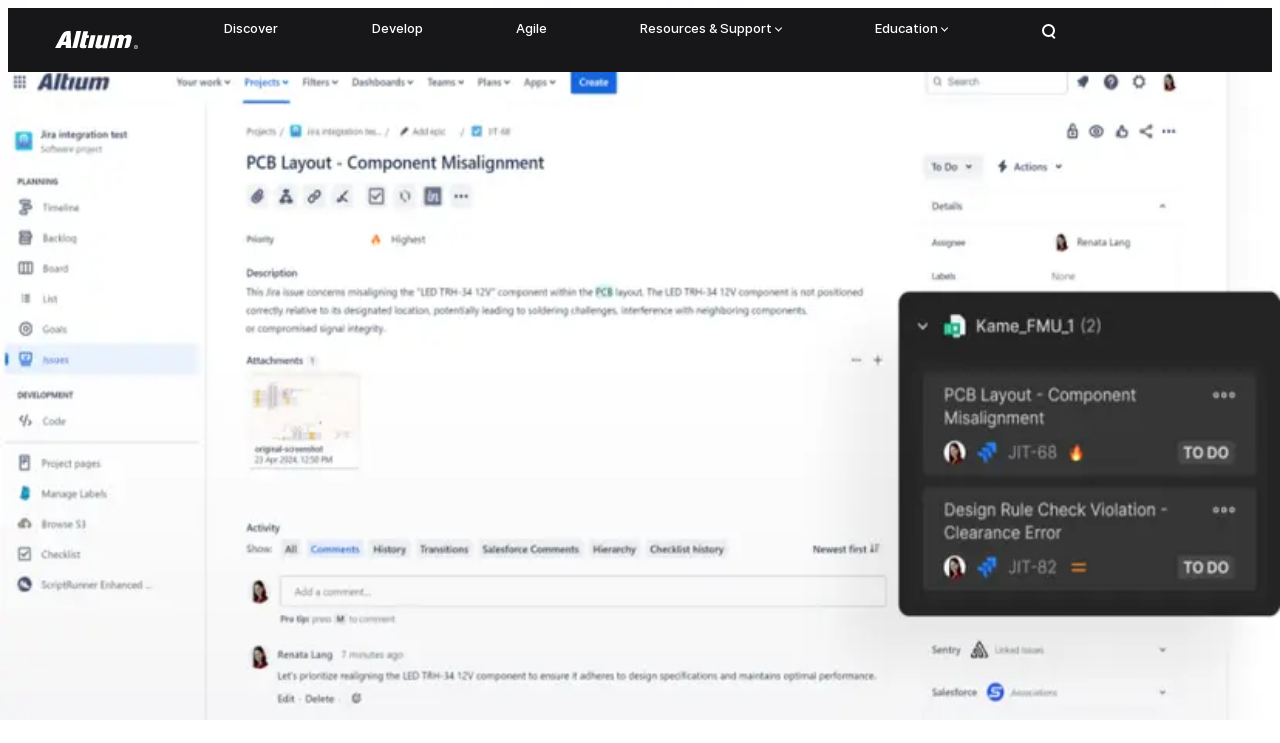

--- FILE ---
content_type: text/html; charset=utf-8
request_url: https://resources.altium.com/
body_size: 63604
content:
<!DOCTYPE html><html lang="en" class="scroll-smooth"><head><meta charSet="utf-8"/><meta name="viewport" content="width=device-width, initial-scale=1"/><link rel="stylesheet" href="/_next/static/css/2039ed28bd50a60a.css" data-precedence="next"/><link rel="preload" as="script" fetchPriority="low" href="/_next/static/chunks/webpack-86115881cb12b76e.js"/><script src="/_next/static/chunks/4bd1b696-409494caf8c83275.js" async=""></script><script src="/_next/static/chunks/604-f5d02af4e0618ab1.js" async=""></script><script src="/_next/static/chunks/main-app-c2ac55d46fef64ae.js" async=""></script><script src="/_next/static/chunks/app/global-error-642acb75bfdac5e9.js" async=""></script><script src="/_next/static/chunks/299-f902b7da6495b2f8.js" async=""></script><script src="/_next/static/chunks/143-6d069c44c4eff981.js" async=""></script><script src="/_next/static/chunks/app/%5Blang%5D/page-b7a34bab8641e217.js" async=""></script><script src="/_next/static/chunks/app/layout-6e4be43173fb4287.js" async=""></script><script async="" id="optimizely" src="https://cdn.optimizely.com/js/16602720088.js" type="text/plain" class="optanon-category-C0002"></script><script async="" id="bizible" src="https://cdn.bizible.com/scripts/bizible.js" type="text/plain" class="optanon-category-C0002"></script><link rel="preload" href="https://cdn.cookielaw.org/consent/043a2c97-19b3-47d5-a965-246500b3e006/otSDKStub.js" as="script"/><link rel="preload" href="https://cdn-shared.altium.com/production/salesforce/chat.js" as="script"/><link rel="preload" href="https://cdn-shared.altium.com/production/onetrust/onetrust.js" as="script"/><link rel="preload" href="https://cdn-shared.altium.com/production/navigation_new/dist/js/header.min.js" as="script"/><link rel="preload" href="https://cdn-shared.altium.com/production/navigation_new/dist/js/footer.min.js" as="script"/><meta name="next-size-adjust" content=""/><link rel="preconnect" href="https://cdn-shared.altium.com"/><meta name="theme-color" content="#ffffff"/><meta name="msapplication-TileColor" content="#da532c"/><link rel="apple-touch-icon" sizes="180x180" href="https://files.resources.altium.com/sites/default/files/favicons/altium.com/apple-touch-icon.png"/><link rel="icon" type="image/png" sizes="32x32" href="https://files.resources.altium.com/sites/default/files/favicons/altium.com/favicon-32x32.png"/><link rel="icon" type="image/png" sizes="16x16" href="https://files.resources.altium.com/sites/default/files/favicons/altium.com/favicon-16x16.png"/><link rel="icon" href="https://files.resources.altium.com/sites/default/files/favicons/altium.com/favicon.ico" type="image/x-icon" sizes="32x32"/><link rel="stylesheet" href="https://cdn-shared.altium.com/production/navigation_new/dist/css/header.min.css"/><link rel="stylesheet" href="https://cdn-shared.altium.com/production/navigation_new/dist/css/footer.min.css"/><script>(self.__next_s=self.__next_s||[]).push([0,{"children":"\n            window.dataLayer = window.dataLayer || [];\n            function gtag(){dataLayer.push(arguments);}\n            \n            gtag('consent', 'default', {\n              'analytics_storage': 'granted',\n              'ad_storage': 'granted',\n              'functionality_storage': 'granted',\n              'personalization_storage': 'granted',\n              'security_storage': 'granted', \n              'ad_user_data': 'granted',\n              'ad_personalization': 'granted',\n              'region': ['US']\n            });\n          \n            gtag('consent', 'default', {\n              'analytics_storage': 'denied',\n              'ad_storage': 'denied',\n              'functionality_storage': 'denied',\n              'personalization_storage': 'denied',\n              'ad_user_data': 'denied',\n              'ad_personalization': 'denied',\n              'wait_for_update': 500\n            });\n          ","id":"consent"}])</script><script>(self.__next_s=self.__next_s||[]).push([0,{"children":"\n            (function(w,d,s,l,i){w[l]=w[l]||[];w[l].push({'gtm.start':\n            new Date().getTime(),event:'gtm.js'});var f=d.getElementsByTagName(s)[0],\n          j=d.createElement(s),dl=l!='dataLayer'?'&l='+l:'';j.async=true;j.src=\n          'https://www.googletagmanager.com/gtm.js?id='+i+dl;f.parentNode.insertBefore(j,f);\n        })(window,document,'script','dataLayer','GTM-5LFC7W');\n          ","id":"gtag"}])</script><script>(self.__next_s=self.__next_s||[]).push(["https://cdn.cookielaw.org/consent/043a2c97-19b3-47d5-a965-246500b3e006/otSDKStub.js",{"data-domain-script":"043a2c97-19b3-47d5-a965-246500b3e006","charSet":"UTF-8","id":"otSDKStub"}])</script><script async="" id="munchkin" type="text/plain" class="optanon-category-C0002">
          (function() {
            var didInit = false;
            function initMunchkin() {
            if(didInit === false) {
            didInit = true;
            if (window.Munchkin && typeof window.Munchkin !== 'undefined') {
            Munchkin.init('817-SFW-071');
          }
          }
          }
            var s = document.createElement('script');
            s.type = 'text/javascript';
            s.async = true;
            s.src = '//munchkin.marketo.net/munchkin.js';
            s.onreadystatechange = function() {
            if (this.readyState == 'complete' || this.readyState == 'loaded') {
            initMunchkin();
          }
          };
            s.onload = initMunchkin;
            document.getElementsByTagName('head')[0].appendChild(s);
          })();
          </script><script src="/_next/static/chunks/polyfills-42372ed130431b0a.js" noModule=""></script></head><body class="__variable_f367f3 browserLang-processed overflow-x-clip"><div hidden=""><!--$?--><template id="B:0"></template><!--/$--></div><noscript><iframe src="https://www.googletagmanager.com/ns.html?id=GTM-5LFC7W" height="0" width="0" style="display:none;visibility:hidden"></iframe></noscript><div class="header-v2 w-screen">  <div id="altium-navigation-header" class="header-v2__primary">
    <div class="header-v2__container">
      <a class="header-v2__ico header-v2__mobile-menu-btn" href>
	      Mobile menu <span></span>
      </a>
      <div class="header-v2__logo">
        <a href="https://www.altium.com" aria-label="Altium">
          <svg width="83" height="18" viewBox="0 0 83 18" fill="none" xmlns="http://www.w3.org/2000/svg">
            <path d="M21.4417 0L17.2225 17.1H21.995L26.2142 0H21.4417ZM29.9492 13.2231L31.4708 7.06154H33.4767L34.1683 4.15384H32.1625L33.2 0.138461H28.4275L24.9692 13.9154C24.6233 15.3 24.6925 16.2 25.315 16.6154C25.7992 17.0308 26.8367 17.2385 28.2892 17.1692C29.1192 17.1692 30.0183 17.1 30.9867 17.0308L31.6783 14.1231H30.9175C30.0875 14.2615 29.8108 13.9154 29.9492 13.2231ZM35.8975 4.15384L32.7158 17.1H37.4883L40.67 4.15384H35.8975ZM50.3533 4.15384L48.2783 12.7385C48.0017 13.7769 47.4483 14.2615 46.48 14.2615C45.5808 14.2615 45.235 13.7769 45.5117 12.7385L47.6558 4.15384H42.8833L40.4625 13.9846C40.1167 15.3692 40.3242 16.2692 40.9467 16.7538C41.5692 17.2385 42.3992 17.5154 43.4367 17.4461C45.1658 17.4461 46.5492 16.8231 47.4483 15.5769H47.5175L47.1717 17.1692H51.9442L55.1258 4.15384H50.3533ZM76.0142 4.5C75.3917 4.01538 74.4925 3.80769 73.3858 3.80769C72.625 3.80769 71.8642 3.94615 71.1725 4.22307C70.4117 4.5 69.72 5.05384 69.1667 5.81538C69.0283 5.12307 68.7517 4.63846 68.2675 4.29231C67.7833 3.94615 67.0225 3.80769 65.985 3.80769C64.2558 3.80769 62.8725 4.43077 61.9042 5.74615H61.835L62.25 4.15384H57.4775L54.2958 17.1H59.0683L61.2125 8.51538C61.4892 7.47692 62.0425 6.99231 63.0108 6.99231C63.91 6.99231 64.2558 7.47692 63.9792 8.51538L61.835 17.1H66.6075L68.7517 8.51538C69.0283 7.47692 69.6508 6.99231 70.55 6.99231C71.4492 6.99231 71.795 7.47692 71.5183 8.51538L69.4433 17.1H71.5183C73.04 17.1 74.4233 16.0615 74.7692 14.7461L76.5675 7.33846C76.775 5.95384 76.6367 4.98461 76.0142 4.5ZM12.7267 0C10.375 0.0692307 8.36917 1.38461 7.2625 3.39231L0 17.1H5.46417L6.77833 14.1231H10.8592L10.7208 17.1H16.185L15.5625 0H12.7267ZM11.0667 10.8692H8.23083L11.4817 3.73846L11.0667 10.8692Z"
              fill="white"/>
            <path d="M83 15.9923C83 17.1692 82.1008 18 80.9942 18C79.8875 18 78.9883 17.1692 78.9883 15.9923C78.9883 14.8154 79.8875 13.9846 80.9942 13.9846C82.1008 14.0538 83 14.8846 83 15.9923ZM82.5158 15.9923C82.5158 15.0923 81.8933 14.4 80.9942 14.4C80.095 14.4 79.4725 15.0231 79.4725 15.9923C79.4725 16.8923 80.095 17.5154 80.9942 17.5154C81.8933 17.5846 82.5158 16.9615 82.5158 15.9923ZM80.9942 15.0231C81.4783 15.0231 81.755 15.2308 81.755 15.6462C81.755 15.9231 81.6167 16.1308 81.4092 16.2L81.8933 16.9615H81.5475L81.1325 16.2692H80.8558V16.9615H80.51V15.0231H80.9942ZM81.0633 15.9923C81.2708 15.9923 81.4092 15.8538 81.4092 15.7154C81.4092 15.5077 81.2708 15.4385 81.0633 15.4385H80.7175V16.0615H81.0633V15.9923Z"
              fill="white"/>
          </svg>
        </a>
      </div>
        <nav class="header-v2__nav">
    <ul>
                                              
        <li>
                                    <a href="https://www.altium.com/discover">Discover</a>            
                              </li>
                                              
        <li>
                                    <a href="https://www.altium.com/develop">Develop</a>            
                              </li>
                                              
        <li>
                                    <a href="https://www.altium.com/agile">Agile</a>            
                              </li>
                                              
        <li class="header-v2__inner-lvl">
                                    <a href="">Resources &amp; Support<div class="header-v2__inner-lvl-ico"><span></span></div></a>            
                          
                              
                                                                                                                                                                                                                                        
                
                <div class="header-v2__nav__lvl2 header-v2_pos-right _type-3-cols">
                                      <div class="header-v2__nav__col">
                                              <div class="header-v2__title">Free Altium 365 Tools</div>
                        <ul>
                                                                                                                    <li>
                              <a href="https://www.altium.com/gerber-compare/">Gerber Compare</a>
                                                          </li>
                                                                                                                    <li>
                              <a href="https://www.altium.com/viewer/">Online PCB Viewer</a>
                                                          </li>
                                                  </ul>
                                          </div>
                                      <div class="header-v2__nav__col">
                                              <div class="header-v2__title">Resources &amp; Support</div>
                        <ul>
                                                                                                                    <li>
                              <a href="https://resources.altium.com">Learning Hub</a>
                                                          </li>
                                                                                                                    <li>
                              <a href="https://www.altium.com/support">Support Center</a>
                                                          </li>
                                                                                                                    <li>
                              <a href="https://www.altium.com/documentation/">Documentation</a>
                                                          </li>
                                                                                                                    <li>
                              <a href="https://resources.altium.com/webinars">Webinars</a>
                                                          </li>
                                                  </ul>
                                          </div>
                                      <div class="header-v2__nav__col">
                                              <div class="header-v2__title">Altium Community</div>
                        <ul>
                                                                                                                    <li>
                              <a href="https://forum.live.altium.com/">Forum</a>
                                                          </li>
                                                                                                                    <li>
                              <a href="https://bugcrunch.live.altium.com/">Bug Crunch</a>
                                                          </li>
                                                                                                                    <li>
                              <a href="https://bugcrunch.live.altium.com/#/Ideas/New">Ideas</a>
                                                          </li>
                                                  </ul>
                                          </div>
                                  </div>
                                            </li>
                                              
        <li class="header-v2__inner-lvl">
                                    <a href="">Education<div class="header-v2__inner-lvl-ico"><span></span></div></a>            
                          
                              <div class="header-v2__nav__lvl2">
                  <div class="header-v2__nav__col">
                    <ul>
                                                                                              <li>
                        <a href="/education/students">
                              Student Lab

                                                          </a>                        </li>
                                                                                              <li>
                        <a href="/education/educators">
                              Educator Center

                                                          </a>                        </li>
                                                                                              <li>
                        <a href="https://education.altium.com/">
                              Altium Education Curriculum

                                                          </a>                        </li>
                                          </ul>
                  </div>
                </div>
                                            </li>
                                              
        <li class="header-v2__search">
                      <a class="header-v2__search__show header-v2__ico header-v2__use-ico-search" href="https://www.altium.com/search">
                Search Open <span></span></a>
                          <form class="header-v2__search__field-wrap" action="https://www.altium.com/search" target="_blank">
                <input class="header-v2__search__field" type="text" value="" name="s">
                <button class="header-v2__search__btn header-v2__ico header-v2__use-ico-search" type="submit">
                  Search<span></span>
                </button>
                <a class="header-v2__search__close header-v2__ico header-v2__use-ico-close" href>
                    Search Close <span></span></a>              </form>
            
                  </li>
          </ul>
  </nav>


      
      <div class="header-v2__user">
        <div id="user-info-injectable-to-header" style="display: none;">
        </div>

        <a style="display: none;" class="header-v2__user__btn" href="https://auth.altium.com/?ReturnUrl=">Sign In</a>      </div>
    </div>
  </div>
</div><main class="py-8 sm:py-14 lg:py-24"><div class="lg:max-w-container container mx-auto px-6 md:px-8"><div class="mb-6 sm:mb-8 lg:mb-12"><h1 class="mb-4 lg:mb-6"><div>Hello, 
Welcome to the Altium Learning Hub</div></h1><h2 class="text-xl font-medium sm:text-base lg:text-2xl">Find answers and inspiration on all things Altium</h2></div><!--$?--><template id="B:1"></template><!--/$--></div></main><!--$?--><template id="B:2"></template><!--/$--><div class="relative"><div class="footer-v2"><div class="footer-v2__container">

    <div class="footer-v2__nav">
    <div class="footer-v2__nav-row">
              <div class="footer-v2__nav-col">
                      <div class="footer-v2__nav-menu">
                                              <div class="footer-v2__nav-title">
                                  Platform-based Solutions
                              </div>

                              <ul>
                                                          
                                                              
                                          <li>
                        <a href="https://www.altium.com/discover" >Discover</a>
                      </li>
                                                                              
                                                              
                                          <li>
                        <a href="https://www.altium.com/develop" >Develop</a>
                      </li>
                                                                              
                                                              
                                          <li>
                        <a href="https://www.altium.com/agile" >Agile</a>
                      </li>
                                                      </ul>
                          </div>
                      <div class="footer-v2__nav-menu">
                                              <div class="footer-v2__nav-title">
                                  Tools
                              </div>

                              <ul>
                                                          
                                                              
                                          <li>
                        <a href="https://www.altium.com/altium-designer" >Altium Designer</a>
                      </li>
                                                                              
                                                              
                                          <li>
                        <a href="https://www.altium.com/octopart" >Octopart</a>
                      </li>
                                                      </ul>
                          </div>
                      <div class="footer-v2__nav-menu">
                                              <div class="footer-v2__nav-title">
                                  Platform
                              </div>

                              <ul>
                                                          
                                                              
                                          <li>
                        <a href="/platform" >Altium 365</a>
                      </li>
                                                      </ul>
                          </div>
                  </div>
              <div class="footer-v2__nav-col">
                      <div class="footer-v2__nav-menu">
                                              <div class="footer-v2__nav-title">
                                  Product Extension
                              </div>

                              <ul>
                                                          
                                                              
                                          <li>
                        <a href="https://www.altium.com/products/extensions/power-analyzer" >Power Analyzer</a>
                      </li>
                                                                              
                                                              
                                          <li>
                        <a href="https://www.altium.com/products/extensions/signal-analyzer" >Signal Analyzer</a>
                      </li>
                                                      </ul>
                          </div>
                      <div class="footer-v2__nav-menu">
                                              <div class="footer-v2__nav-title">
                                  Company
                              </div>

                              <ul>
                                                          
                                                              
                                          <li>
                        <a href="https://www.altium.com/company/customer-success" >Our Customers</a>
                      </li>
                                                                              
                                                              
                                          <li>
                        <a href="https://www.altium.com/company/newsroom/press-releases" >Newsroom</a>
                      </li>
                                                      </ul>
                          </div>
                  </div>
              <div class="footer-v2__nav-col">
                      <div class="footer-v2__nav-menu">
                                              <div class="footer-v2__nav-title">
                                  Resources &amp; Support
                              </div>

                              <ul>
                                                          
                                                              
                                          <li>
                        <a href="https://status.altium.com/" >Status</a>
                      </li>
                                                                              
                                                              
                                          <li class="footer-v2__nav-hr">
                        <a href="https://www.altium.com/products/downloads" >Downloads</a>
                      </li>
                                                                              
                                                              
                                          <li>
                        <a href="https://resources.altium.com/" >Learning Hub</a>
                      </li>
                                                                              
                                                              
                                          <li>
                        <a href="https://www.altium.com/support" >Support Center</a>
                      </li>
                                                                              
                                                              
                                          <li>
                        <a href="https://bugcrunch.live.altium.com/" >Bug Crunch</a>
                      </li>
                                                                              
                                                              
                                          <li>
                        <a href="https://forum.live.altium.com/" >Forum</a>
                      </li>
                                                                              
                                                              
                                          <li>
                        <a href="https://www.altium.com/documentation/" >Documentation</a>
                      </li>
                                                                              
                                                              
                                          <li>
                        <a href="https://bugcrunch.live.altium.com/#Ideas/New" >Ideas</a>
                      </li>
                                                                              
                                                              
                                          <li>
                        <a href="http://www.altium.com/education" >Education</a>
                      </li>
                                                                              
                                                              
                                          <li>
                        <a href="https://www.altium.com/training" >Professional Training / Certification</a>
                      </li>
                                                                              
                                                              
                                          <li>
                        <a href="https://resources.altium.com/webinars" >Webinars</a>
                      </li>
                                                                              
                                                              
                                          <li>
                        <a href="https://www.altium.com/community/beta-program" >Beta Program</a>
                      </li>
                                                      </ul>
                          </div>
                  </div>
              <div class="footer-v2__nav-col">
                      <div class="footer-v2__nav-menu">
                                              <div class="footer-v2__nav-title">
                                  Education
                              </div>

                              <ul>
                                                          
                                                              
                                          <li>
                        <a href="/education/students" >Student Lab</a>
                      </li>
                                                                              
                                                              
                                          <li>
                        <a href="/education/educators" >Educator Center</a>
                      </li>
                                                                              
                                                              
                                          <li>
                        <a href="https://education.altium.com/" >Altium Education Curriculum</a>
                      </li>
                                                      </ul>
                          </div>
                      <div class="footer-v2__nav-menu">
                                              <div class="footer-v2__nav-title">
                                  Careers
                              </div>

                              <ul>
                                                          
                                                              
                                          <li>
                        <a href="https://careers.altium.com/" >Career at Altium</a>
                      </li>
                                                      </ul>
                          </div>
                  </div>
          </div>
  </div>


  <div class="footer-v2__bottom">
    <div class="footer-v2__social">
      <div class="footer-v2__social-item">
        <a href="https://www.facebook.com/AltiumOfficial" target="_blank" aria-label="Facebook altium official">
          <svg width="9" height="14" fill="none" xmlns="http://www.w3.org/2000/svg">
            <path
              d="M8.037.1v2.3H6.712c-.816 0-1.224.3-1.224.9-.102.7 0 1.4 0 2.1h2.55c-.103.9-.205 1.7-.307 2.5H5.488V14H2.736V7.9H.39V5.4h2.243v-2c0-1.6.815-2.8 2.039-3.2C5.794-.1 6.916 0 8.037.1z"
              fill="#ADADB6"/>
          </svg>
        </a>
      </div>
      <div class="footer-v2__social-item">
        <a href="https://x.com/altium" target="_blank" aria-label="x.com altium official">
          <svg width="16" height="14" viewBox="0 0 16 14" fill="none" xmlns="http://www.w3.org/2000/svg">
            <g clip-path="url(#clip0_15511_23743)">
              <path d="M12.6411 0H15.0936L9.70876 5.94096L16 14H11.063L7.1976 9.10258L2.77241 14H0.319893L6.02466 7.64576L0 0H5.05965L8.55182 4.4738L12.6411 0ZM11.7827 12.6052H13.1423L4.34522 1.34317H2.88437L11.7827 12.6052Z" fill="#ADADB6"/></g><defs><clipPath id="clip0_15511_23743"><rect width="16" height="14" fill="white"/></clipPath></defs>
          </svg>
        </a>
      </div>
      <div class="footer-v2__social-item">
        <a href="https://www.linkedin.com/company/altium" target="_blank" aria-label="Linkedin altium official">
          <svg width="15" height="14" fill="none" xmlns="http://www.w3.org/2000/svg">
            <path
              d="M14.61 8.2c0-.6-.102-1.2-.306-1.7-.408-1.2-1.224-2-2.549-2.2-1.325-.3-2.447 0-3.263 1.1l-.101.1V4.3H5.33v9h3.06V8.2c0-.6.203-1.1.713-1.5.918-.6 2.04-.2 2.345.8.102.4.102.8.102 1.1v4.8h3.059V8.2zM.54 13.4H3.6v-9H.54v9zM2.681.1C1.661-.2.744.2.438 1 .03 2.1.846 3.1 2.07 3.1c.816 0 1.53-.4 1.632-1.1.204-.9-.204-1.7-1.02-1.9z"
              fill="#ADADB6"/>
          </svg>
        </a>
      </div>
      <div class="footer-v2__social-item">
                  <a href="https://www.youtube.com/user/AltiumOfficial" target="_blank" aria-label="Youtube altium official">
            <svg width="17" height="12" fill="none" xmlns="http://www.w3.org/2000/svg">
              <path fill-rule="evenodd" clip-rule="evenodd"
                    d="M.313 5.331c0-1.374.163-2.75.163-2.75s.159-1.168.648-1.685C1.744.22 2.56.241 2.923.17 4.228.038 8.469 0 8.469 0s3.428.004 5.71.176c.32.04 1.015.043 1.635.72.489.516.648 1.686.648 1.686s.163 1.374.163 2.75v1.336c0 1.376-.163 2.75-.163 2.75s-.159 1.17-.648 1.686c-.62.677-1.316.68-1.636.72-2.282.172-5.71.176-5.71.176s-4.24-.04-5.545-.17c-.363-.071-1.18-.05-1.799-.726-.49-.517-.648-1.685-.648-1.685S.313 8.044.313 6.669V5.33zM6.785 8.23V3.457l4.407 2.394L6.788 8.23h-.003z"
                    fill="#ADADB6"/>
            </svg>
          </a>
              </div>
      <div class="footer-v2__social-item">
        <a href="https://www.instagram.com/altium_official" target="_blank" aria-label="Instagram altium official">
          <svg width="14" height="14" fill="none" xmlns="http://www.w3.org/2000/svg">
            <path
              d="M7 1.262c1.869 0 2.09.007 2.83.04 1.896.087 2.782.987 2.869 2.87.033.738.04.96.04 2.829 0 1.87-.007 2.09-.04 2.828-.087 1.881-.971 2.783-2.87 2.87-.738.033-.959.04-2.829.04-1.869 0-2.09-.007-2.829-.04-1.901-.087-2.783-.992-2.869-2.87-.034-.738-.04-.96-.04-2.829 0-1.869.007-2.09.04-2.829.087-1.882.97-2.783 2.87-2.869.738-.033.959-.04 2.828-.04zM7 0C5.099 0 4.86.008 4.114.042 1.572.159.16 1.569.043 4.114.008 4.86 0 5.099 0 7c0 1.901.008 2.14.042 2.886.117 2.543 1.527 3.955 4.072 4.072.747.034.985.042 2.886.042 1.901 0 2.14-.008 2.886-.042 2.54-.117 3.957-1.527 4.071-4.072C13.992 9.14 14 8.901 14 7c0-1.901-.008-2.14-.042-2.886C13.844 1.574 12.431.16 9.887.043 9.14.008 8.9 0 7 0zm0 3.405a3.595 3.595 0 100 7.19 3.595 3.595 0 000-7.19zm0 5.928a2.333 2.333 0 110-4.666 2.333 2.333 0 010 4.666zm3.737-6.91a.84.84 0 100 1.681.84.84 0 000-1.68z"
              fill="#ADADB6"/>
          </svg>
        </a>
      </div>
          </div>
    <div class="footer-v2__nav-list">
      <div class="footer-v2__lang">
      </div>

        <div class="footer-v2__nav-list-wrap">
    <ul>
                      <li>
          <a href="https://www.altium.com/copyrights-and-trademarks">
                        Copyrights &amp; Trademark
          </a>
        </li>
                      <li>
          <a href="https://www.altium.com/privacy-policy">
                        Privacy policy
          </a>
        </li>
                      <li>
          <a href="https://www.altium.com/cookie-policy">
                        Cookie policy
          </a>
        </li>
                      <li>
          <a href="https://www.altium.com/terms-of-service">
                        Terms of Service
          </a>
        </li>
                      <li>
          <a href="https://www.altium.com/legal-notice">
                        Legal
          </a>
        </li>
          </ul>
  </div>


      <div class="footer-v2__copy">© 2026
        Altium Pty. Ltd.
      </div>
    </div>
  </div>
</div>
</div><div class="footer-v2__container relative"><div class="absolute bottom-9 left-0 md:bottom-17.5 lg:bottom-11.5"><div class="relative inline-flex min-w-20 text-xs"><button class="flex w-full cursor-pointer items-center gap-2 text-left">English<svg xmlns="http://www.w3.org/2000/svg" width="24" height="24" viewBox="0 0 24 24" fill="none" stroke="currentColor" stroke-width="2" stroke-linecap="round" stroke-linejoin="round" class="lucide lucide-chevron-up size-3"><path d="m18 15-6-6-6 6"></path></svg></button></div></div></div></div><script>requestAnimationFrame(function(){$RT=performance.now()});</script><script src="/_next/static/chunks/webpack-86115881cb12b76e.js" id="_R_" async=""></script><div hidden id="S:1"><div class="mb-8"><div><div class="mb-6 grid grid-cols-12 gap-4 sm:mb-8 sm:gap-0 lg:mb-12"><div class="col-span-12 sm:col-span-5 md:col-span-4 lg:col-span-3"><button type="button" role="combobox" aria-controls="radix-_R_1b5fiutb_" aria-expanded="false" aria-autocomplete="none" dir="ltr" data-state="closed" data-placeholder="" data-slot="select-trigger" data-size="lg" class="border-input flex cursor-pointer items-center justify-between gap-2 rounded-md border bg-transparent py-2 text-sm font-medium whitespace-nowrap disabled:cursor-not-allowed disabled:opacity-50 [&amp;_svg]:shrink-0 outline-base h-14 px-4.5 w-full sm:rounded-tr-none sm:rounded-br-none sm:focus:relative sm:focus:z-1" aria-label="Explore by role"><span data-slot="select-value" style="pointer-events:none">Explore by role</span><svg xmlns="http://www.w3.org/2000/svg" width="24" height="24" viewBox="0 0 24 24" fill="none" stroke="currentColor" stroke-width="2" stroke-linecap="round" stroke-linejoin="round" class="lucide lucide-chevron-down size-4 opacity-50" aria-hidden="true"><path d="m6 9 6 6 6-6"></path></svg></button><select aria-hidden="true" tabindex="-1" style="position:absolute;border:0;width:1px;height:1px;padding:0;margin:-1px;overflow:hidden;clip:rect(0, 0, 0, 0);white-space:nowrap;word-wrap:normal"></select></div><div class="col-span-12 sm:col-span-7 md:col-span-8 lg:col-span-9"><form class="relative"><input data-slot="input" class="border-input flex w-full min-w-0 rounded-md border bg-transparent py-2 text-sm disabled:pointer-events-none disabled:cursor-not-allowed disabled:opacity-50 outline-base h-14 px-4.5 sm:rounded-tl-none sm:rounded-bl-none sm:pr-14 sm:focus:relative sm:focus:z-1" aria-label="Search" value=""/><button data-slot="button" class="inline-flex items-center justify-center gap-2 whitespace-nowrap cursor-pointer rounded-md text-sm font-medium transition-all disabled:pointer-events-none disabled:opacity-50 [&amp;_svg]:pointer-events-none [&amp;_svg:not([class*=&#x27;size-&#x27;])]:size-4 shrink-0 [&amp;_svg]:shrink-0 outline-base bg-transparent text-black hover:text-blue absolute top-1/2 right-0 z-2 size-7 -translate-1/2" type="submit" aria-label="Search"><svg xmlns="http://www.w3.org/2000/svg" width="24" height="24" viewBox="0 0 24 24" fill="none" stroke="currentColor" stroke-width="2" stroke-linecap="round" stroke-linejoin="round" class="lucide lucide-search"><circle cx="11" cy="11" r="8"></circle><path d="m21 21-4.3-4.3"></path></svg></button></form></div></div><ul class="flex flex-wrap gap-4"><li><a class="border-gray text-gray-dark hover:border-blue outline-base block rounded-full border p-4 text-sm transition-colors" target="_blank" href="https://resources.altium365.com/p/core-onboarding-guide">Is there an Onboarding Guide for the Altium 365 Platform? </a></li><li><a class="border-gray text-gray-dark hover:border-blue outline-base block rounded-full border p-4 text-sm transition-colors" target="_blank" href="https://my.altium.com/altium-365/getting-started?uid=87933&amp;check_logged_in=1">Altium 365 - Getting Started User Guide</a></li><li><a class="border-gray text-gray-dark hover:border-blue outline-base block rounded-full border p-4 text-sm transition-colors" target="_blank" href="https://www.altium365.com/documentation/workspace-activation-management">How do I activate my workspace?</a></li><li><a class="border-gray text-gray-dark hover:border-blue outline-base block rounded-full border p-4 text-sm transition-colors" target="_blank" href="https://my.altium.com/altium-365/getting-started/how-to-control-access">How do I grant others access to the Altium Workspace (a basic guide)? </a></li><li><a class="border-gray text-gray-dark hover:border-blue outline-base block rounded-full border p-4 text-sm transition-colors" target="_blank" href="https://my.altium.com/altium-365/getting-started/creating-new-component">How do I create components?</a></li><li><a class="border-gray text-gray-dark hover:border-blue outline-base block rounded-full border p-4 text-sm transition-colors" target="_blank" href="https://my.altium.com/altium-365/getting-started/migrating-project-components">How do I import my library?</a></li><li><a class="border-gray text-gray-dark hover:border-blue outline-base block rounded-full border p-4 text-sm transition-colors" target="_blank" href="https://go.altium.com/DesignManagementFundamentals.html">How do I collaborate and manage projects in Altium 365? </a></li><li><a class="border-gray text-gray-dark hover:border-blue outline-base block rounded-full border p-4 text-sm transition-colors" target="_blank" href="https://www.altium.com/documentation/altium-designer/design-tools-interfacing#import-wizard">How do I migrate design data from other tools?</a></li><li><a class="border-gray text-gray-dark hover:border-blue outline-base block rounded-full border p-4 text-sm transition-colors" target="_blank" href="https://resources.altium365.com/p/library-migration-onboarding-guide">Is there an Onboarding Guide for Librarians? </a></li></ul></div></div><div class="mb-8"><div><div class="mt-14 mb-10 lg:mt-24"><div><h2 class="mb-10 lg:mb-12">Explore Solutions for Your Electronics Development</h2><div class="hidden md:block"><div class="min-h-44"><div class="grid grid-cols-8 gap-3.5 lg:grid-cols-11"><button type="button" class="outline-base hover:shadow-product-card flex h-full min-h-32 cursor-pointer flex-col items-center self-center rounded-lg p-2 pt-4 pb-3 text-center bg-accent"><div class="border-gray-light mx-auto mb-3 flex size-14 items-center justify-center rounded-lg border bg-white"><img alt="" loading="lazy" width="32" height="32" decoding="async" data-nimg="1" class="h-auto w-auto" style="color:transparent" src="https://files.resources.altium.com/sites/default/files/2025-04/view-all.svg?VersionId=_zuiXMYpoWXGVWikneADxkXlg7gI8T5W"/></div><div class="line-clamp-2 text-xs">View All</div></button><button type="button" class="outline-base hover:shadow-product-card flex h-full min-h-32 cursor-pointer flex-col items-center self-center rounded-lg p-2 pt-4 pb-3 text-center"><div class="border-gray-light mx-auto mb-3 flex size-14 items-center justify-center rounded-lg border bg-white"><img alt="" loading="lazy" width="32" height="32" decoding="async" data-nimg="1" class="h-auto w-auto" style="color:transparent" src="https://files.resources.altium.com/sites/default/files/2025-10/mode%3Ddefault%2C%20version%3Dvertical.svg?VersionId=cKoDsZVeVKtCaCHU7PAnaNL6l8ig3Vyk"/></div><div class="line-clamp-2 text-xs" data-state="closed" data-slot="tooltip-trigger">Develop</div></button><button type="button" class="outline-base hover:shadow-product-card flex h-full min-h-32 cursor-pointer flex-col items-center self-center rounded-lg p-2 pt-4 pb-3 text-center"><div class="border-gray-light mx-auto mb-3 flex size-14 items-center justify-center rounded-lg border bg-white"><img alt="" loading="lazy" width="32" height="32" decoding="async" data-nimg="1" class="h-auto w-auto" style="color:transparent" src="https://files.resources.altium.com/sites/default/files/2025-10/altium%20develop.svg?VersionId=q2nGsG5alHZmrGHIQBiHK0YoBx4Ayc3t"/></div><div class="line-clamp-2 text-xs" data-state="closed" data-slot="tooltip-trigger">Agile</div></button><button type="button" class="outline-base hover:shadow-product-card flex h-full min-h-32 cursor-pointer flex-col items-center self-center rounded-lg p-2 pt-4 pb-3 text-center"><div class="border-gray-light mx-auto mb-3 flex size-14 items-center justify-center rounded-lg border bg-white"><img alt="" loading="lazy" width="32" height="32" decoding="async" data-nimg="1" class="h-auto w-auto" style="color:transparent" src="https://files.resources.altium.com/sites/default/files/2025-04/Altium%20Designer.svg?VersionId=3FEXiXuWukky2_Ruk_s5QsjqhdcWbjIq"/></div><div class="line-clamp-2 text-xs" data-state="closed" data-slot="tooltip-trigger">Altium Designer</div></button><button type="button" class="outline-base hover:shadow-product-card flex h-full min-h-32 cursor-pointer flex-col items-center self-center rounded-lg p-2 pt-4 pb-3 text-center"><div class="border-gray-light mx-auto mb-3 flex size-14 items-center justify-center rounded-lg border bg-white"><img alt="" loading="lazy" width="32" height="32" decoding="async" data-nimg="1" class="h-auto w-auto" style="color:transparent" src="https://files.resources.altium.com/sites/default/files/2025-04/365.svg?VersionId=2vPogD1EV4BdCjXXcNqmaGYi01Yt7TaX"/></div><div class="line-clamp-2 text-xs" data-state="closed" data-slot="tooltip-trigger">Altium 365</div></button><button type="button" class="outline-base hover:shadow-product-card flex h-full min-h-32 cursor-pointer flex-col items-center self-center rounded-lg p-2 pt-4 pb-3 text-center"><div class="border-gray-light mx-auto mb-3 flex size-14 items-center justify-center rounded-lg border bg-white"><img alt="" loading="lazy" width="32" height="32" decoding="async" data-nimg="1" class="h-auto w-auto" style="color:transparent" src="https://files.resources.altium.com/sites/default/files/2025-04/Assembly%20Assistant.svg?VersionId=4jxmzvIdcigCEQKA_KIW0zip6wx14mpW"/></div><div class="line-clamp-2 text-xs" data-state="closed" data-slot="tooltip-trigger">Assembly Assistant</div></button><button type="button" class="outline-base hover:shadow-product-card flex h-full min-h-32 cursor-pointer flex-col items-center self-center rounded-lg p-2 pt-4 pb-3 text-center"><div class="border-gray-light mx-auto mb-3 flex size-14 items-center justify-center rounded-lg border bg-white"><img alt="" loading="lazy" width="32" height="32" decoding="async" data-nimg="1" class="h-auto w-auto" style="color:transparent" src="https://files.resources.altium.com/sites/default/files/2025-04/bom%20portal.svg?VersionId=Wf0aJnxbXsg2gjkQRTfQ4R5g4aQKVSfy"/></div><div class="line-clamp-2 text-xs" data-state="closed" data-slot="tooltip-trigger">BOM Portal</div></button><button type="button" class="outline-base hover:shadow-product-card flex h-full min-h-32 cursor-pointer flex-col items-center self-center rounded-lg p-2 pt-4 pb-3 text-center"><div class="border-gray-light mx-auto mb-3 flex size-14 items-center justify-center rounded-lg border bg-white"><img alt="" loading="lazy" width="32" height="32" decoding="async" data-nimg="1" class="h-auto w-auto" style="color:transparent" src="https://files.resources.altium.com/sites/default/files/2025-04/Ciiva.svg?VersionId=9dlWnuUGFEtLITYZ8mgTar8O9ymx6_Vr"/></div><div class="line-clamp-2 text-xs" data-state="closed" data-slot="tooltip-trigger">Ciiva</div></button></div><div class="mt-4 flex justify-center"><button class="text-blue outline-base flex cursor-pointer items-center gap-2 rounded-sm p-2 text-xs">More Apps<svg xmlns="http://www.w3.org/2000/svg" width="24" height="24" viewBox="0 0 24 24" fill="none" stroke="currentColor" stroke-width="2" stroke-linecap="round" stroke-linejoin="round" class="lucide lucide-chevron-down size-4"><path d="m6 9 6 6 6-6"></path></svg></button></div></div></div><div class="md:hidden"><button type="button" id="radix-_R_3d5fiutb_" aria-haspopup="menu" aria-expanded="false" data-state="closed" data-slot="dropdown-menu-trigger" class="border-input flex cursor-pointer items-center justify-between gap-2 rounded-md border bg-transparent py-2 text-sm font-medium whitespace-nowrap disabled:cursor-not-allowed disabled:opacity-50 [&amp;_svg]:shrink-0 outline-base h-14 px-4.5 w-full"><div class="truncate text-left"><span>View All</span></div><span><svg xmlns="http://www.w3.org/2000/svg" width="24" height="24" viewBox="0 0 24 24" fill="none" stroke="currentColor" stroke-width="2" stroke-linecap="round" stroke-linejoin="round" class="lucide lucide-chevron-down size-4 opacity-50"><path d="m6 9 6 6 6-6"></path></svg></span></button></div></div></div><div class="border-t-gray-light relative flex items-center border-t pt-8"><div class="flex flex-wrap items-center gap-2"><button data-slot="button" class="inline-flex items-center justify-center gap-2 whitespace-nowrap cursor-pointer rounded-md text-sm font-medium transition-all disabled:pointer-events-none disabled:opacity-50 [&amp;_svg]:pointer-events-none [&amp;_svg:not([class*=&#x27;size-&#x27;])]:size-4 shrink-0 [&amp;_svg]:shrink-0 outline-base bg-transparent h-10 px-3 -ml-3"><svg xmlns="http://www.w3.org/2000/svg" width="24" height="24" viewBox="0 0 24 24" fill="none" stroke="currentColor" stroke-width="2" stroke-linecap="round" stroke-linejoin="round" class="lucide lucide-list-filter"><path d="M3 6h18"></path><path d="M7 12h10"></path><path d="M10 18h4"></path></svg>Filter</button><div class="hidden md:block"></div></div><div class="ml-auto"><div class="flex items-center gap-2"><span class="mr-2 text-sm font-medium whitespace-nowrap">Sort By</span><button type="button" role="combobox" aria-controls="radix-_R_al5fiutb_" aria-expanded="false" aria-autocomplete="none" dir="ltr" data-state="closed" data-placeholder="" data-slot="select-trigger" data-size="md" class="border-input flex w-fit cursor-pointer items-center justify-between gap-2 rounded-md border bg-transparent py-2 text-sm font-medium whitespace-nowrap disabled:cursor-not-allowed disabled:opacity-50 [&amp;_svg]:shrink-0 outline-base h-10 px-3" aria-label="Sort By"><span data-slot="select-value" style="pointer-events:none">Select</span><svg xmlns="http://www.w3.org/2000/svg" width="24" height="24" viewBox="0 0 24 24" fill="none" stroke="currentColor" stroke-width="2" stroke-linecap="round" stroke-linejoin="round" class="lucide lucide-chevron-down size-4 opacity-50" aria-hidden="true"><path d="m6 9 6 6 6-6"></path></svg></button><select aria-hidden="true" tabindex="-1" style="position:absolute;border:0;width:1px;height:1px;padding:0;margin:-1px;overflow:hidden;clip:rect(0, 0, 0, 0);white-space:nowrap;word-wrap:normal"></select></div></div></div><div class="mt-2 md:hidden"></div></div></div><div class="relative scroll-m-26" id="article-list"><div class="grid grid-cols-1 gap-4 sm:grid-cols-2 lg:grid-cols-3 lg:gap-x-4 lg:gap-y-8"><a class="border-gray-light animate-in fade-in-0 outline-base flex h-full flex-col rounded-2xl border bg-white text-black hover:shadow-md" href="https://resources.altium.com/workshops/ask-expert"><div class="relative"><div class="relative shrink-0 overflow-hidden rounded-tl-2xl rounded-tr-2xl" style="aspect-ratio:414/232"><img alt="Ask the Expert Weekly Sessions" loading="lazy" decoding="async" data-nimg="fill" class="object-cover" style="position:absolute;height:100%;width:100%;left:0;top:0;right:0;bottom:0;color:transparent" sizes="800px" srcSet="/_next/image?url=https%3A%2F%2Ffiles.resources.altium.com%2Fsites%2Fdefault%2Ffiles%2Fstyles%2Fteasers_image_960px%2Fpublic%2F2025-04%2FWorkshop%2520-%2520Ask%2520the%2520Expert.png.webp%3FVersionId%3Dl8d_HXsm0_C7hvyboFcUijfmFgUXc4EI%26itok%3D6E8JQdxM&amp;w=16&amp;q=75 16w, /_next/image?url=https%3A%2F%2Ffiles.resources.altium.com%2Fsites%2Fdefault%2Ffiles%2Fstyles%2Fteasers_image_960px%2Fpublic%2F2025-04%2FWorkshop%2520-%2520Ask%2520the%2520Expert.png.webp%3FVersionId%3Dl8d_HXsm0_C7hvyboFcUijfmFgUXc4EI%26itok%3D6E8JQdxM&amp;w=32&amp;q=75 32w, /_next/image?url=https%3A%2F%2Ffiles.resources.altium.com%2Fsites%2Fdefault%2Ffiles%2Fstyles%2Fteasers_image_960px%2Fpublic%2F2025-04%2FWorkshop%2520-%2520Ask%2520the%2520Expert.png.webp%3FVersionId%3Dl8d_HXsm0_C7hvyboFcUijfmFgUXc4EI%26itok%3D6E8JQdxM&amp;w=48&amp;q=75 48w, /_next/image?url=https%3A%2F%2Ffiles.resources.altium.com%2Fsites%2Fdefault%2Ffiles%2Fstyles%2Fteasers_image_960px%2Fpublic%2F2025-04%2FWorkshop%2520-%2520Ask%2520the%2520Expert.png.webp%3FVersionId%3Dl8d_HXsm0_C7hvyboFcUijfmFgUXc4EI%26itok%3D6E8JQdxM&amp;w=64&amp;q=75 64w, /_next/image?url=https%3A%2F%2Ffiles.resources.altium.com%2Fsites%2Fdefault%2Ffiles%2Fstyles%2Fteasers_image_960px%2Fpublic%2F2025-04%2FWorkshop%2520-%2520Ask%2520the%2520Expert.png.webp%3FVersionId%3Dl8d_HXsm0_C7hvyboFcUijfmFgUXc4EI%26itok%3D6E8JQdxM&amp;w=96&amp;q=75 96w, /_next/image?url=https%3A%2F%2Ffiles.resources.altium.com%2Fsites%2Fdefault%2Ffiles%2Fstyles%2Fteasers_image_960px%2Fpublic%2F2025-04%2FWorkshop%2520-%2520Ask%2520the%2520Expert.png.webp%3FVersionId%3Dl8d_HXsm0_C7hvyboFcUijfmFgUXc4EI%26itok%3D6E8JQdxM&amp;w=128&amp;q=75 128w, /_next/image?url=https%3A%2F%2Ffiles.resources.altium.com%2Fsites%2Fdefault%2Ffiles%2Fstyles%2Fteasers_image_960px%2Fpublic%2F2025-04%2FWorkshop%2520-%2520Ask%2520the%2520Expert.png.webp%3FVersionId%3Dl8d_HXsm0_C7hvyboFcUijfmFgUXc4EI%26itok%3D6E8JQdxM&amp;w=256&amp;q=75 256w, /_next/image?url=https%3A%2F%2Ffiles.resources.altium.com%2Fsites%2Fdefault%2Ffiles%2Fstyles%2Fteasers_image_960px%2Fpublic%2F2025-04%2FWorkshop%2520-%2520Ask%2520the%2520Expert.png.webp%3FVersionId%3Dl8d_HXsm0_C7hvyboFcUijfmFgUXc4EI%26itok%3D6E8JQdxM&amp;w=384&amp;q=75 384w, /_next/image?url=https%3A%2F%2Ffiles.resources.altium.com%2Fsites%2Fdefault%2Ffiles%2Fstyles%2Fteasers_image_960px%2Fpublic%2F2025-04%2FWorkshop%2520-%2520Ask%2520the%2520Expert.png.webp%3FVersionId%3Dl8d_HXsm0_C7hvyboFcUijfmFgUXc4EI%26itok%3D6E8JQdxM&amp;w=640&amp;q=75 640w, /_next/image?url=https%3A%2F%2Ffiles.resources.altium.com%2Fsites%2Fdefault%2Ffiles%2Fstyles%2Fteasers_image_960px%2Fpublic%2F2025-04%2FWorkshop%2520-%2520Ask%2520the%2520Expert.png.webp%3FVersionId%3Dl8d_HXsm0_C7hvyboFcUijfmFgUXc4EI%26itok%3D6E8JQdxM&amp;w=750&amp;q=75 750w, /_next/image?url=https%3A%2F%2Ffiles.resources.altium.com%2Fsites%2Fdefault%2Ffiles%2Fstyles%2Fteasers_image_960px%2Fpublic%2F2025-04%2FWorkshop%2520-%2520Ask%2520the%2520Expert.png.webp%3FVersionId%3Dl8d_HXsm0_C7hvyboFcUijfmFgUXc4EI%26itok%3D6E8JQdxM&amp;w=828&amp;q=75 828w, /_next/image?url=https%3A%2F%2Ffiles.resources.altium.com%2Fsites%2Fdefault%2Ffiles%2Fstyles%2Fteasers_image_960px%2Fpublic%2F2025-04%2FWorkshop%2520-%2520Ask%2520the%2520Expert.png.webp%3FVersionId%3Dl8d_HXsm0_C7hvyboFcUijfmFgUXc4EI%26itok%3D6E8JQdxM&amp;w=1080&amp;q=75 1080w, /_next/image?url=https%3A%2F%2Ffiles.resources.altium.com%2Fsites%2Fdefault%2Ffiles%2Fstyles%2Fteasers_image_960px%2Fpublic%2F2025-04%2FWorkshop%2520-%2520Ask%2520the%2520Expert.png.webp%3FVersionId%3Dl8d_HXsm0_C7hvyboFcUijfmFgUXc4EI%26itok%3D6E8JQdxM&amp;w=1200&amp;q=75 1200w, /_next/image?url=https%3A%2F%2Ffiles.resources.altium.com%2Fsites%2Fdefault%2Ffiles%2Fstyles%2Fteasers_image_960px%2Fpublic%2F2025-04%2FWorkshop%2520-%2520Ask%2520the%2520Expert.png.webp%3FVersionId%3Dl8d_HXsm0_C7hvyboFcUijfmFgUXc4EI%26itok%3D6E8JQdxM&amp;w=1920&amp;q=75 1920w, /_next/image?url=https%3A%2F%2Ffiles.resources.altium.com%2Fsites%2Fdefault%2Ffiles%2Fstyles%2Fteasers_image_960px%2Fpublic%2F2025-04%2FWorkshop%2520-%2520Ask%2520the%2520Expert.png.webp%3FVersionId%3Dl8d_HXsm0_C7hvyboFcUijfmFgUXc4EI%26itok%3D6E8JQdxM&amp;w=2048&amp;q=75 2048w, /_next/image?url=https%3A%2F%2Ffiles.resources.altium.com%2Fsites%2Fdefault%2Ffiles%2Fstyles%2Fteasers_image_960px%2Fpublic%2F2025-04%2FWorkshop%2520-%2520Ask%2520the%2520Expert.png.webp%3FVersionId%3Dl8d_HXsm0_C7hvyboFcUijfmFgUXc4EI%26itok%3D6E8JQdxM&amp;w=3840&amp;q=75 3840w" src="/_next/image?url=https%3A%2F%2Ffiles.resources.altium.com%2Fsites%2Fdefault%2Ffiles%2Fstyles%2Fteasers_image_960px%2Fpublic%2F2025-04%2FWorkshop%2520-%2520Ask%2520the%2520Expert.png.webp%3FVersionId%3Dl8d_HXsm0_C7hvyboFcUijfmFgUXc4EI%26itok%3D6E8JQdxM&amp;w=3840&amp;q=75"/></div><div class="absolute top-4 right-4 rounded-lg bg-white p-2"><div class="flex items-center gap-2 text-sm"><div><img alt="en" loading="lazy" width="16" height="12" decoding="async" data-nimg="1" class="rounded-xs" style="color:transparent" src="https://purecatamphetamine.github.io/country-flag-icons/3x2/GB.svg"/></div></div></div></div><div class="text-black-1 flex h-full flex-col px-6 py-8 text-sm"><h3 class="mb-2 text-xl font-medium text-black">Ask the Expert Weekly Sessions</h3><div class="mb-3 flex gap-2"><div class="text-gray-dark flex items-center gap-2"><div class="text-blue bg-blue-3 rounded px-2 py-0.5 text-[11px] font-medium uppercase">LIVE</div>Workshops</div><div class="group relative ml-auto flex items-center gap-1"><div><img alt="PCB Design Engineers icon" loading="lazy" width="16" height="16" decoding="async" data-nimg="1" style="color:transparent" src="https://files.resources.altium.com/sites/default/files/2025-04/PCB%20Design%20Engineers.svg?VersionId=IzMpW9KiwZ6Ip7.m.jq7oSfAcnWKw3oJ"/></div><div><img alt="Electrical Engineering icon" loading="lazy" width="16" height="16" decoding="async" data-nimg="1" style="color:transparent" src="https://files.resources.altium.com/sites/default/files/2025-04/Electrical%20Engineering.svg?VersionId=aVQbPXyPFRbWxPXra2eIhm.7Yk5olTDt"/></div><div class="animate-in fade-in-0 zoom-in-95 slide-in-from-top-2 slide-in-from-right-2 absolute top-full -right-3 z-10 hidden pt-2 group-hover:block"><div class="border-gray-light w-2xs rounded-md border bg-white py-1 shadow"><div class="flex items-center gap-2 px-4 py-2"><img alt="PCB Design Engineers icon" loading="lazy" width="16" height="16" decoding="async" data-nimg="1" style="color:transparent" src="https://files.resources.altium.com/sites/default/files/2025-04/PCB%20Design%20Engineers.svg?VersionId=IzMpW9KiwZ6Ip7.m.jq7oSfAcnWKw3oJ"/><span class="text-xs">PCB Design Engineers</span></div><div class="flex items-center gap-2 px-4 py-2"><img alt="Electrical Engineering icon" loading="lazy" width="16" height="16" decoding="async" data-nimg="1" style="color:transparent" src="https://files.resources.altium.com/sites/default/files/2025-04/Electrical%20Engineering.svg?VersionId=aVQbPXyPFRbWxPXra2eIhm.7Yk5olTDt"/><span class="text-xs">Electrical Engineers</span></div></div></div></div></div><div class="mb-4 flex flex-wrap items-center gap-1"><span>Earliest time:</span><div class="flex items-center gap-1"><svg xmlns="http://www.w3.org/2000/svg" width="24" height="24" viewBox="0 0 24 24" fill="none" stroke="currentColor" stroke-width="2" stroke-linecap="round" stroke-linejoin="round" class="lucide lucide-calendar-days size-4"><path d="M8 2v4"></path><path d="M16 2v4"></path><rect width="18" height="18" x="3" y="4" rx="2"></rect><path d="M3 10h18"></path><path d="M8 14h.01"></path><path d="M12 14h.01"></path><path d="M16 14h.01"></path><path d="M8 18h.01"></path><path d="M12 18h.01"></path><path d="M16 18h.01"></path></svg><span>10:00 AM<!-- -->,</span><span>January 21, 2026</span><span class="uppercase">(<!-- -->cet<!-- -->)</span></div></div><div>Our weekly 'Ask an Expert' sessions allow you to ask questions and dive deeper with Altium 365 experts.

Register to secure your spot. Seats fill up quickly, so don't miss this unique opportunity to learn more about Altium 365 and get answers directly from our experts!

Ask the Expert is designed to address questions about our cloud platform--Altium 365, not Altium Designer. Sessions are focused on providing informative content and will not...</div><div class="text-blue mt-auto flex items-center gap-2 rounded-sm pt-5 text-base font-medium">Register<svg xmlns="http://www.w3.org/2000/svg" width="24" height="24" viewBox="0 0 24 24" fill="none" stroke="currentColor" stroke-width="2" stroke-linecap="round" stroke-linejoin="round" class="lucide lucide-circle-arrow-right ml-auto size-6"><circle cx="12" cy="12" r="10"></circle><path d="M8 12h8"></path><path d="m12 16 4-4-4-4"></path></svg></div></div></a><a class="border-gray-light animate-in fade-in-0 outline-base flex h-full flex-col rounded-2xl border bg-white text-black hover:shadow-md" href="https://resources.altium.com/p/altium-agile-customer-onboarding-guide"><div class="relative"><div class="relative shrink-0 overflow-hidden rounded-tl-2xl rounded-tr-2xl" style="aspect-ratio:414/232"><img alt="Altium Agile Customer Onboarding Guide" loading="lazy" decoding="async" data-nimg="fill" class="object-cover" style="position:absolute;height:100%;width:100%;left:0;top:0;right:0;bottom:0;color:transparent" sizes="800px" srcSet="/_next/image?url=https%3A%2F%2Ffiles.resources.altium.com%2Fsites%2Fdefault%2Ffiles%2Fstyles%2Fteasers_image_960px%2Fpublic%2Fblogs%2FAltium%2520Agile%2520Customer%2520Onboarding%2520Guide%2520-%2520Cloned-97887.jpg.webp%3FVersionId%3Dux.b_sDGYSIbXRYpE2JPH9XHzrTL_8Xg%26itok%3DnpCa_GsG&amp;w=16&amp;q=75 16w, /_next/image?url=https%3A%2F%2Ffiles.resources.altium.com%2Fsites%2Fdefault%2Ffiles%2Fstyles%2Fteasers_image_960px%2Fpublic%2Fblogs%2FAltium%2520Agile%2520Customer%2520Onboarding%2520Guide%2520-%2520Cloned-97887.jpg.webp%3FVersionId%3Dux.b_sDGYSIbXRYpE2JPH9XHzrTL_8Xg%26itok%3DnpCa_GsG&amp;w=32&amp;q=75 32w, /_next/image?url=https%3A%2F%2Ffiles.resources.altium.com%2Fsites%2Fdefault%2Ffiles%2Fstyles%2Fteasers_image_960px%2Fpublic%2Fblogs%2FAltium%2520Agile%2520Customer%2520Onboarding%2520Guide%2520-%2520Cloned-97887.jpg.webp%3FVersionId%3Dux.b_sDGYSIbXRYpE2JPH9XHzrTL_8Xg%26itok%3DnpCa_GsG&amp;w=48&amp;q=75 48w, /_next/image?url=https%3A%2F%2Ffiles.resources.altium.com%2Fsites%2Fdefault%2Ffiles%2Fstyles%2Fteasers_image_960px%2Fpublic%2Fblogs%2FAltium%2520Agile%2520Customer%2520Onboarding%2520Guide%2520-%2520Cloned-97887.jpg.webp%3FVersionId%3Dux.b_sDGYSIbXRYpE2JPH9XHzrTL_8Xg%26itok%3DnpCa_GsG&amp;w=64&amp;q=75 64w, /_next/image?url=https%3A%2F%2Ffiles.resources.altium.com%2Fsites%2Fdefault%2Ffiles%2Fstyles%2Fteasers_image_960px%2Fpublic%2Fblogs%2FAltium%2520Agile%2520Customer%2520Onboarding%2520Guide%2520-%2520Cloned-97887.jpg.webp%3FVersionId%3Dux.b_sDGYSIbXRYpE2JPH9XHzrTL_8Xg%26itok%3DnpCa_GsG&amp;w=96&amp;q=75 96w, /_next/image?url=https%3A%2F%2Ffiles.resources.altium.com%2Fsites%2Fdefault%2Ffiles%2Fstyles%2Fteasers_image_960px%2Fpublic%2Fblogs%2FAltium%2520Agile%2520Customer%2520Onboarding%2520Guide%2520-%2520Cloned-97887.jpg.webp%3FVersionId%3Dux.b_sDGYSIbXRYpE2JPH9XHzrTL_8Xg%26itok%3DnpCa_GsG&amp;w=128&amp;q=75 128w, /_next/image?url=https%3A%2F%2Ffiles.resources.altium.com%2Fsites%2Fdefault%2Ffiles%2Fstyles%2Fteasers_image_960px%2Fpublic%2Fblogs%2FAltium%2520Agile%2520Customer%2520Onboarding%2520Guide%2520-%2520Cloned-97887.jpg.webp%3FVersionId%3Dux.b_sDGYSIbXRYpE2JPH9XHzrTL_8Xg%26itok%3DnpCa_GsG&amp;w=256&amp;q=75 256w, /_next/image?url=https%3A%2F%2Ffiles.resources.altium.com%2Fsites%2Fdefault%2Ffiles%2Fstyles%2Fteasers_image_960px%2Fpublic%2Fblogs%2FAltium%2520Agile%2520Customer%2520Onboarding%2520Guide%2520-%2520Cloned-97887.jpg.webp%3FVersionId%3Dux.b_sDGYSIbXRYpE2JPH9XHzrTL_8Xg%26itok%3DnpCa_GsG&amp;w=384&amp;q=75 384w, /_next/image?url=https%3A%2F%2Ffiles.resources.altium.com%2Fsites%2Fdefault%2Ffiles%2Fstyles%2Fteasers_image_960px%2Fpublic%2Fblogs%2FAltium%2520Agile%2520Customer%2520Onboarding%2520Guide%2520-%2520Cloned-97887.jpg.webp%3FVersionId%3Dux.b_sDGYSIbXRYpE2JPH9XHzrTL_8Xg%26itok%3DnpCa_GsG&amp;w=640&amp;q=75 640w, /_next/image?url=https%3A%2F%2Ffiles.resources.altium.com%2Fsites%2Fdefault%2Ffiles%2Fstyles%2Fteasers_image_960px%2Fpublic%2Fblogs%2FAltium%2520Agile%2520Customer%2520Onboarding%2520Guide%2520-%2520Cloned-97887.jpg.webp%3FVersionId%3Dux.b_sDGYSIbXRYpE2JPH9XHzrTL_8Xg%26itok%3DnpCa_GsG&amp;w=750&amp;q=75 750w, /_next/image?url=https%3A%2F%2Ffiles.resources.altium.com%2Fsites%2Fdefault%2Ffiles%2Fstyles%2Fteasers_image_960px%2Fpublic%2Fblogs%2FAltium%2520Agile%2520Customer%2520Onboarding%2520Guide%2520-%2520Cloned-97887.jpg.webp%3FVersionId%3Dux.b_sDGYSIbXRYpE2JPH9XHzrTL_8Xg%26itok%3DnpCa_GsG&amp;w=828&amp;q=75 828w, /_next/image?url=https%3A%2F%2Ffiles.resources.altium.com%2Fsites%2Fdefault%2Ffiles%2Fstyles%2Fteasers_image_960px%2Fpublic%2Fblogs%2FAltium%2520Agile%2520Customer%2520Onboarding%2520Guide%2520-%2520Cloned-97887.jpg.webp%3FVersionId%3Dux.b_sDGYSIbXRYpE2JPH9XHzrTL_8Xg%26itok%3DnpCa_GsG&amp;w=1080&amp;q=75 1080w, /_next/image?url=https%3A%2F%2Ffiles.resources.altium.com%2Fsites%2Fdefault%2Ffiles%2Fstyles%2Fteasers_image_960px%2Fpublic%2Fblogs%2FAltium%2520Agile%2520Customer%2520Onboarding%2520Guide%2520-%2520Cloned-97887.jpg.webp%3FVersionId%3Dux.b_sDGYSIbXRYpE2JPH9XHzrTL_8Xg%26itok%3DnpCa_GsG&amp;w=1200&amp;q=75 1200w, /_next/image?url=https%3A%2F%2Ffiles.resources.altium.com%2Fsites%2Fdefault%2Ffiles%2Fstyles%2Fteasers_image_960px%2Fpublic%2Fblogs%2FAltium%2520Agile%2520Customer%2520Onboarding%2520Guide%2520-%2520Cloned-97887.jpg.webp%3FVersionId%3Dux.b_sDGYSIbXRYpE2JPH9XHzrTL_8Xg%26itok%3DnpCa_GsG&amp;w=1920&amp;q=75 1920w, /_next/image?url=https%3A%2F%2Ffiles.resources.altium.com%2Fsites%2Fdefault%2Ffiles%2Fstyles%2Fteasers_image_960px%2Fpublic%2Fblogs%2FAltium%2520Agile%2520Customer%2520Onboarding%2520Guide%2520-%2520Cloned-97887.jpg.webp%3FVersionId%3Dux.b_sDGYSIbXRYpE2JPH9XHzrTL_8Xg%26itok%3DnpCa_GsG&amp;w=2048&amp;q=75 2048w, /_next/image?url=https%3A%2F%2Ffiles.resources.altium.com%2Fsites%2Fdefault%2Ffiles%2Fstyles%2Fteasers_image_960px%2Fpublic%2Fblogs%2FAltium%2520Agile%2520Customer%2520Onboarding%2520Guide%2520-%2520Cloned-97887.jpg.webp%3FVersionId%3Dux.b_sDGYSIbXRYpE2JPH9XHzrTL_8Xg%26itok%3DnpCa_GsG&amp;w=3840&amp;q=75 3840w" src="/_next/image?url=https%3A%2F%2Ffiles.resources.altium.com%2Fsites%2Fdefault%2Ffiles%2Fstyles%2Fteasers_image_960px%2Fpublic%2Fblogs%2FAltium%2520Agile%2520Customer%2520Onboarding%2520Guide%2520-%2520Cloned-97887.jpg.webp%3FVersionId%3Dux.b_sDGYSIbXRYpE2JPH9XHzrTL_8Xg%26itok%3DnpCa_GsG&amp;w=3840&amp;q=75"/></div><div class="absolute top-full right-6 -mt-6 flex size-12 items-center justify-center rounded-lg bg-white shadow"><img alt="Altium Agile logo" loading="lazy" width="32" height="32" decoding="async" data-nimg="1" style="color:transparent" src="https://files.resources.altium.com/sites/default/files/2025-10/altium%20develop.svg?VersionId=q2nGsG5alHZmrGHIQBiHK0YoBx4Ayc3t"/></div><div class="absolute top-4 right-4 rounded-lg bg-white p-2"><div class="flex items-center gap-2 text-sm"><div><img alt="en" loading="lazy" width="16" height="12" decoding="async" data-nimg="1" class="rounded-xs" style="color:transparent" src="https://purecatamphetamine.github.io/country-flag-icons/3x2/GB.svg"/></div><div><img alt="de" loading="lazy" width="16" height="12" decoding="async" data-nimg="1" class="rounded-xs" style="color:transparent" src="https://purecatamphetamine.github.io/country-flag-icons/3x2/DE.svg"/></div><div><img alt="es" loading="lazy" width="16" height="12" decoding="async" data-nimg="1" class="rounded-xs" style="color:transparent" src="https://purecatamphetamine.github.io/country-flag-icons/3x2/ES.svg"/></div><div><img alt="fr" loading="lazy" width="16" height="12" decoding="async" data-nimg="1" class="rounded-xs" style="color:transparent" src="https://purecatamphetamine.github.io/country-flag-icons/3x2/FR.svg"/></div><div><img alt="it" loading="lazy" width="16" height="12" decoding="async" data-nimg="1" class="rounded-xs" style="color:transparent" src="https://purecatamphetamine.github.io/country-flag-icons/3x2/IT.svg"/></div><div><img alt="ja" loading="lazy" width="16" height="12" decoding="async" data-nimg="1" class="rounded-xs" style="color:transparent" src="https://purecatamphetamine.github.io/country-flag-icons/3x2/JP.svg"/></div><div><img alt="pl" loading="lazy" width="16" height="12" decoding="async" data-nimg="1" class="rounded-xs" style="color:transparent" src="https://purecatamphetamine.github.io/country-flag-icons/3x2/PL.svg"/></div><div><img alt="pt" loading="lazy" width="16" height="12" decoding="async" data-nimg="1" class="rounded-xs" style="color:transparent" src="https://purecatamphetamine.github.io/country-flag-icons/3x2/PT.svg"/></div><div><img alt="ko" loading="lazy" width="16" height="12" decoding="async" data-nimg="1" class="rounded-xs" style="color:transparent" src="https://purecatamphetamine.github.io/country-flag-icons/3x2/KR.svg"/></div><div><img alt="vi" loading="lazy" width="16" height="12" decoding="async" data-nimg="1" class="rounded-xs" style="color:transparent" src="https://purecatamphetamine.github.io/country-flag-icons/3x2/VN.svg"/></div></div></div></div><div class="text-black-1 flex h-full flex-col px-6 py-8 text-sm"><h3 class="mb-2 text-xl font-medium text-black">Altium Agile Customer Onboarding Guide</h3><div class="mb-3 flex gap-2"><div class="text-gray-dark flex items-center gap-2">5 min<div class="bg-gray-dark size-1 rounded-full opacity-40"></div>Guide Books</div><div class="group relative ml-auto flex items-center gap-1"><div><img alt="General Role Icon" loading="lazy" width="16" height="16" decoding="async" data-nimg="1" style="color:transparent" src="https://files.resources.altium.com/sites/default/files/2025-05/General%20Icon.svg?VersionId=C0.Qb.6SGBW8h_YoefASR6lj6IWDaSir"/></div><div><img alt="General Role Icon" loading="lazy" width="16" height="16" decoding="async" data-nimg="1" style="color:transparent" src="https://files.resources.altium.com/sites/default/files/2025-05/General%20Icon.svg?VersionId=C0.Qb.6SGBW8h_YoefASR6lj6IWDaSir"/></div><div><img alt="PCB Design Engineers icon" loading="lazy" width="16" height="16" decoding="async" data-nimg="1" style="color:transparent" src="https://files.resources.altium.com/sites/default/files/2025-04/PCB%20Design%20Engineers.svg?VersionId=IzMpW9KiwZ6Ip7.m.jq7oSfAcnWKw3oJ"/></div><div class="text-gray-dark">+<!-- -->1</div><div class="animate-in fade-in-0 zoom-in-95 slide-in-from-top-2 slide-in-from-right-2 absolute top-full -right-3 z-10 hidden pt-2 group-hover:block"><div class="border-gray-light w-2xs rounded-md border bg-white py-1 shadow"><div class="flex items-center gap-2 px-4 py-2"><img alt="General Role Icon" loading="lazy" width="16" height="16" decoding="async" data-nimg="1" style="color:transparent" src="https://files.resources.altium.com/sites/default/files/2025-05/General%20Icon.svg?VersionId=C0.Qb.6SGBW8h_YoefASR6lj6IWDaSir"/><span class="text-xs">Engineering Teams</span></div><div class="flex items-center gap-2 px-4 py-2"><img alt="General Role Icon" loading="lazy" width="16" height="16" decoding="async" data-nimg="1" style="color:transparent" src="https://files.resources.altium.com/sites/default/files/2025-05/General%20Icon.svg?VersionId=C0.Qb.6SGBW8h_YoefASR6lj6IWDaSir"/><span class="text-xs">Project Leads</span></div><div class="flex items-center gap-2 px-4 py-2"><img alt="PCB Design Engineers icon" loading="lazy" width="16" height="16" decoding="async" data-nimg="1" style="color:transparent" src="https://files.resources.altium.com/sites/default/files/2025-04/PCB%20Design%20Engineers.svg?VersionId=IzMpW9KiwZ6Ip7.m.jq7oSfAcnWKw3oJ"/><span class="text-xs">PCB Design Engineers</span></div><div class="flex items-center gap-2 px-4 py-2"><img alt="Electrical Engineering icon" loading="lazy" width="16" height="16" decoding="async" data-nimg="1" style="color:transparent" src="https://files.resources.altium.com/sites/default/files/2025-04/Electrical%20Engineering.svg?VersionId=aVQbPXyPFRbWxPXra2eIhm.7Yk5olTDt"/><span class="text-xs">Electrical Engineers</span></div></div></div></div></div><div>

Welcome to Altium Agile

This onboarding guide is designed to give your team the tools and collaboration capabilities you need to modernize your electronics design workflow. After completing the steps in this onboarding guide, you will be able to:


Provide access to best-in-class design technology for 5 or more team members
Enable seamless global collaboration across ECAD, MCAD, and supply chain specialists with Altium Agile's cloud-based...</div><div class="text-blue mt-auto flex items-center gap-2 rounded-sm pt-5 text-base font-medium">Read Article<svg xmlns="http://www.w3.org/2000/svg" width="24" height="24" viewBox="0 0 24 24" fill="none" stroke="currentColor" stroke-width="2" stroke-linecap="round" stroke-linejoin="round" class="lucide lucide-circle-arrow-right ml-auto size-6"><circle cx="12" cy="12" r="10"></circle><path d="M8 12h8"></path><path d="m12 16 4-4-4-4"></path></svg></div></div></a><a class="border-gray-light animate-in fade-in-0 outline-base flex h-full flex-col rounded-2xl border bg-white text-black hover:shadow-md" href="https://resources.altium.com/p/altium-develop-customer-onboarding-guide"><div class="relative"><div class="relative shrink-0 overflow-hidden rounded-tl-2xl rounded-tr-2xl" style="aspect-ratio:414/232"><img alt="Altium Develop Customer Onboarding Guide" loading="lazy" decoding="async" data-nimg="fill" class="object-cover" style="position:absolute;height:100%;width:100%;left:0;top:0;right:0;bottom:0;color:transparent" sizes="800px" srcSet="/_next/image?url=https%3A%2F%2Ffiles.resources.altium.com%2Fsites%2Fdefault%2Ffiles%2Fstyles%2Fteasers_image_960px%2Fpublic%2Fblogs%2FAltium%2520Develop%2520Customer%2520Onboarding%2520Guide%2520-%2520Cloned-97888.jpg.webp%3FVersionId%3DmxH1BUsaI25Ffzm7eBbDhu8YCH.mYS5J%26itok%3Da0xegpm5&amp;w=16&amp;q=75 16w, /_next/image?url=https%3A%2F%2Ffiles.resources.altium.com%2Fsites%2Fdefault%2Ffiles%2Fstyles%2Fteasers_image_960px%2Fpublic%2Fblogs%2FAltium%2520Develop%2520Customer%2520Onboarding%2520Guide%2520-%2520Cloned-97888.jpg.webp%3FVersionId%3DmxH1BUsaI25Ffzm7eBbDhu8YCH.mYS5J%26itok%3Da0xegpm5&amp;w=32&amp;q=75 32w, /_next/image?url=https%3A%2F%2Ffiles.resources.altium.com%2Fsites%2Fdefault%2Ffiles%2Fstyles%2Fteasers_image_960px%2Fpublic%2Fblogs%2FAltium%2520Develop%2520Customer%2520Onboarding%2520Guide%2520-%2520Cloned-97888.jpg.webp%3FVersionId%3DmxH1BUsaI25Ffzm7eBbDhu8YCH.mYS5J%26itok%3Da0xegpm5&amp;w=48&amp;q=75 48w, /_next/image?url=https%3A%2F%2Ffiles.resources.altium.com%2Fsites%2Fdefault%2Ffiles%2Fstyles%2Fteasers_image_960px%2Fpublic%2Fblogs%2FAltium%2520Develop%2520Customer%2520Onboarding%2520Guide%2520-%2520Cloned-97888.jpg.webp%3FVersionId%3DmxH1BUsaI25Ffzm7eBbDhu8YCH.mYS5J%26itok%3Da0xegpm5&amp;w=64&amp;q=75 64w, /_next/image?url=https%3A%2F%2Ffiles.resources.altium.com%2Fsites%2Fdefault%2Ffiles%2Fstyles%2Fteasers_image_960px%2Fpublic%2Fblogs%2FAltium%2520Develop%2520Customer%2520Onboarding%2520Guide%2520-%2520Cloned-97888.jpg.webp%3FVersionId%3DmxH1BUsaI25Ffzm7eBbDhu8YCH.mYS5J%26itok%3Da0xegpm5&amp;w=96&amp;q=75 96w, /_next/image?url=https%3A%2F%2Ffiles.resources.altium.com%2Fsites%2Fdefault%2Ffiles%2Fstyles%2Fteasers_image_960px%2Fpublic%2Fblogs%2FAltium%2520Develop%2520Customer%2520Onboarding%2520Guide%2520-%2520Cloned-97888.jpg.webp%3FVersionId%3DmxH1BUsaI25Ffzm7eBbDhu8YCH.mYS5J%26itok%3Da0xegpm5&amp;w=128&amp;q=75 128w, /_next/image?url=https%3A%2F%2Ffiles.resources.altium.com%2Fsites%2Fdefault%2Ffiles%2Fstyles%2Fteasers_image_960px%2Fpublic%2Fblogs%2FAltium%2520Develop%2520Customer%2520Onboarding%2520Guide%2520-%2520Cloned-97888.jpg.webp%3FVersionId%3DmxH1BUsaI25Ffzm7eBbDhu8YCH.mYS5J%26itok%3Da0xegpm5&amp;w=256&amp;q=75 256w, /_next/image?url=https%3A%2F%2Ffiles.resources.altium.com%2Fsites%2Fdefault%2Ffiles%2Fstyles%2Fteasers_image_960px%2Fpublic%2Fblogs%2FAltium%2520Develop%2520Customer%2520Onboarding%2520Guide%2520-%2520Cloned-97888.jpg.webp%3FVersionId%3DmxH1BUsaI25Ffzm7eBbDhu8YCH.mYS5J%26itok%3Da0xegpm5&amp;w=384&amp;q=75 384w, /_next/image?url=https%3A%2F%2Ffiles.resources.altium.com%2Fsites%2Fdefault%2Ffiles%2Fstyles%2Fteasers_image_960px%2Fpublic%2Fblogs%2FAltium%2520Develop%2520Customer%2520Onboarding%2520Guide%2520-%2520Cloned-97888.jpg.webp%3FVersionId%3DmxH1BUsaI25Ffzm7eBbDhu8YCH.mYS5J%26itok%3Da0xegpm5&amp;w=640&amp;q=75 640w, /_next/image?url=https%3A%2F%2Ffiles.resources.altium.com%2Fsites%2Fdefault%2Ffiles%2Fstyles%2Fteasers_image_960px%2Fpublic%2Fblogs%2FAltium%2520Develop%2520Customer%2520Onboarding%2520Guide%2520-%2520Cloned-97888.jpg.webp%3FVersionId%3DmxH1BUsaI25Ffzm7eBbDhu8YCH.mYS5J%26itok%3Da0xegpm5&amp;w=750&amp;q=75 750w, /_next/image?url=https%3A%2F%2Ffiles.resources.altium.com%2Fsites%2Fdefault%2Ffiles%2Fstyles%2Fteasers_image_960px%2Fpublic%2Fblogs%2FAltium%2520Develop%2520Customer%2520Onboarding%2520Guide%2520-%2520Cloned-97888.jpg.webp%3FVersionId%3DmxH1BUsaI25Ffzm7eBbDhu8YCH.mYS5J%26itok%3Da0xegpm5&amp;w=828&amp;q=75 828w, /_next/image?url=https%3A%2F%2Ffiles.resources.altium.com%2Fsites%2Fdefault%2Ffiles%2Fstyles%2Fteasers_image_960px%2Fpublic%2Fblogs%2FAltium%2520Develop%2520Customer%2520Onboarding%2520Guide%2520-%2520Cloned-97888.jpg.webp%3FVersionId%3DmxH1BUsaI25Ffzm7eBbDhu8YCH.mYS5J%26itok%3Da0xegpm5&amp;w=1080&amp;q=75 1080w, /_next/image?url=https%3A%2F%2Ffiles.resources.altium.com%2Fsites%2Fdefault%2Ffiles%2Fstyles%2Fteasers_image_960px%2Fpublic%2Fblogs%2FAltium%2520Develop%2520Customer%2520Onboarding%2520Guide%2520-%2520Cloned-97888.jpg.webp%3FVersionId%3DmxH1BUsaI25Ffzm7eBbDhu8YCH.mYS5J%26itok%3Da0xegpm5&amp;w=1200&amp;q=75 1200w, /_next/image?url=https%3A%2F%2Ffiles.resources.altium.com%2Fsites%2Fdefault%2Ffiles%2Fstyles%2Fteasers_image_960px%2Fpublic%2Fblogs%2FAltium%2520Develop%2520Customer%2520Onboarding%2520Guide%2520-%2520Cloned-97888.jpg.webp%3FVersionId%3DmxH1BUsaI25Ffzm7eBbDhu8YCH.mYS5J%26itok%3Da0xegpm5&amp;w=1920&amp;q=75 1920w, /_next/image?url=https%3A%2F%2Ffiles.resources.altium.com%2Fsites%2Fdefault%2Ffiles%2Fstyles%2Fteasers_image_960px%2Fpublic%2Fblogs%2FAltium%2520Develop%2520Customer%2520Onboarding%2520Guide%2520-%2520Cloned-97888.jpg.webp%3FVersionId%3DmxH1BUsaI25Ffzm7eBbDhu8YCH.mYS5J%26itok%3Da0xegpm5&amp;w=2048&amp;q=75 2048w, /_next/image?url=https%3A%2F%2Ffiles.resources.altium.com%2Fsites%2Fdefault%2Ffiles%2Fstyles%2Fteasers_image_960px%2Fpublic%2Fblogs%2FAltium%2520Develop%2520Customer%2520Onboarding%2520Guide%2520-%2520Cloned-97888.jpg.webp%3FVersionId%3DmxH1BUsaI25Ffzm7eBbDhu8YCH.mYS5J%26itok%3Da0xegpm5&amp;w=3840&amp;q=75 3840w" src="/_next/image?url=https%3A%2F%2Ffiles.resources.altium.com%2Fsites%2Fdefault%2Ffiles%2Fstyles%2Fteasers_image_960px%2Fpublic%2Fblogs%2FAltium%2520Develop%2520Customer%2520Onboarding%2520Guide%2520-%2520Cloned-97888.jpg.webp%3FVersionId%3DmxH1BUsaI25Ffzm7eBbDhu8YCH.mYS5J%26itok%3Da0xegpm5&amp;w=3840&amp;q=75"/></div><div class="absolute top-full right-6 -mt-6 flex size-12 items-center justify-center rounded-lg bg-white shadow"><img alt="Altium Develop logo" loading="lazy" width="32" height="32" decoding="async" data-nimg="1" style="color:transparent" src="https://files.resources.altium.com/sites/default/files/2025-10/mode%3Ddefault%2C%20version%3Dvertical.svg?VersionId=cKoDsZVeVKtCaCHU7PAnaNL6l8ig3Vyk"/></div><div class="absolute top-4 right-4 rounded-lg bg-white p-2"><div class="flex items-center gap-2 text-sm"><div><img alt="en" loading="lazy" width="16" height="12" decoding="async" data-nimg="1" class="rounded-xs" style="color:transparent" src="https://purecatamphetamine.github.io/country-flag-icons/3x2/GB.svg"/></div><div><img alt="de" loading="lazy" width="16" height="12" decoding="async" data-nimg="1" class="rounded-xs" style="color:transparent" src="https://purecatamphetamine.github.io/country-flag-icons/3x2/DE.svg"/></div><div><img alt="es" loading="lazy" width="16" height="12" decoding="async" data-nimg="1" class="rounded-xs" style="color:transparent" src="https://purecatamphetamine.github.io/country-flag-icons/3x2/ES.svg"/></div><div><img alt="fr" loading="lazy" width="16" height="12" decoding="async" data-nimg="1" class="rounded-xs" style="color:transparent" src="https://purecatamphetamine.github.io/country-flag-icons/3x2/FR.svg"/></div><div><img alt="it" loading="lazy" width="16" height="12" decoding="async" data-nimg="1" class="rounded-xs" style="color:transparent" src="https://purecatamphetamine.github.io/country-flag-icons/3x2/IT.svg"/></div><div><img alt="ja" loading="lazy" width="16" height="12" decoding="async" data-nimg="1" class="rounded-xs" style="color:transparent" src="https://purecatamphetamine.github.io/country-flag-icons/3x2/JP.svg"/></div><div><img alt="pl" loading="lazy" width="16" height="12" decoding="async" data-nimg="1" class="rounded-xs" style="color:transparent" src="https://purecatamphetamine.github.io/country-flag-icons/3x2/PL.svg"/></div><div><img alt="pt" loading="lazy" width="16" height="12" decoding="async" data-nimg="1" class="rounded-xs" style="color:transparent" src="https://purecatamphetamine.github.io/country-flag-icons/3x2/PT.svg"/></div><div><img alt="ko" loading="lazy" width="16" height="12" decoding="async" data-nimg="1" class="rounded-xs" style="color:transparent" src="https://purecatamphetamine.github.io/country-flag-icons/3x2/KR.svg"/></div><div><img alt="vi" loading="lazy" width="16" height="12" decoding="async" data-nimg="1" class="rounded-xs" style="color:transparent" src="https://purecatamphetamine.github.io/country-flag-icons/3x2/VN.svg"/></div></div></div></div><div class="text-black-1 flex h-full flex-col px-6 py-8 text-sm"><h3 class="mb-2 text-xl font-medium text-black">Altium Develop Customer Onboarding Guide</h3><div class="mb-3 flex gap-2"><div class="text-gray-dark flex items-center gap-2">4 min<div class="bg-gray-dark size-1 rounded-full opacity-40"></div>Guide Books</div><div class="group relative ml-auto flex items-center gap-1"><div><img alt="General Role Icon" loading="lazy" width="16" height="16" decoding="async" data-nimg="1" style="color:transparent" src="https://files.resources.altium.com/sites/default/files/2025-05/General%20Icon.svg?VersionId=C0.Qb.6SGBW8h_YoefASR6lj6IWDaSir"/></div><div><img alt="General Role Icon" loading="lazy" width="16" height="16" decoding="async" data-nimg="1" style="color:transparent" src="https://files.resources.altium.com/sites/default/files/2025-05/General%20Icon.svg?VersionId=C0.Qb.6SGBW8h_YoefASR6lj6IWDaSir"/></div><div><img alt="PCB Design Engineers icon" loading="lazy" width="16" height="16" decoding="async" data-nimg="1" style="color:transparent" src="https://files.resources.altium.com/sites/default/files/2025-04/PCB%20Design%20Engineers.svg?VersionId=IzMpW9KiwZ6Ip7.m.jq7oSfAcnWKw3oJ"/></div><div class="text-gray-dark">+<!-- -->1</div><div class="animate-in fade-in-0 zoom-in-95 slide-in-from-top-2 slide-in-from-right-2 absolute top-full -right-3 z-10 hidden pt-2 group-hover:block"><div class="border-gray-light w-2xs rounded-md border bg-white py-1 shadow"><div class="flex items-center gap-2 px-4 py-2"><img alt="General Role Icon" loading="lazy" width="16" height="16" decoding="async" data-nimg="1" style="color:transparent" src="https://files.resources.altium.com/sites/default/files/2025-05/General%20Icon.svg?VersionId=C0.Qb.6SGBW8h_YoefASR6lj6IWDaSir"/><span class="text-xs">Engineering Teams</span></div><div class="flex items-center gap-2 px-4 py-2"><img alt="General Role Icon" loading="lazy" width="16" height="16" decoding="async" data-nimg="1" style="color:transparent" src="https://files.resources.altium.com/sites/default/files/2025-05/General%20Icon.svg?VersionId=C0.Qb.6SGBW8h_YoefASR6lj6IWDaSir"/><span class="text-xs">Project Leads</span></div><div class="flex items-center gap-2 px-4 py-2"><img alt="PCB Design Engineers icon" loading="lazy" width="16" height="16" decoding="async" data-nimg="1" style="color:transparent" src="https://files.resources.altium.com/sites/default/files/2025-04/PCB%20Design%20Engineers.svg?VersionId=IzMpW9KiwZ6Ip7.m.jq7oSfAcnWKw3oJ"/><span class="text-xs">PCB Design Engineers</span></div><div class="flex items-center gap-2 px-4 py-2"><img alt="Electrical Engineering icon" loading="lazy" width="16" height="16" decoding="async" data-nimg="1" style="color:transparent" src="https://files.resources.altium.com/sites/default/files/2025-04/Electrical%20Engineering.svg?VersionId=aVQbPXyPFRbWxPXra2eIhm.7Yk5olTDt"/><span class="text-xs">Electrical Engineers</span></div></div></div></div></div><div>

Welcome to Altium Develop

This onboarding guide is designed to give your team the tools and collaboration capabilities you need to modernize your electronics design workflow. After completing the steps in this onboarding guide, you will be able to:


Provide access to best-in-class design technology for up to 5 team members
Enable seamless global collaboration across ECAD, MCAD, and supply chain specialists with Altium Develop's cloud-based...</div><div class="text-blue mt-auto flex items-center gap-2 rounded-sm pt-5 text-base font-medium">Read Article<svg xmlns="http://www.w3.org/2000/svg" width="24" height="24" viewBox="0 0 24 24" fill="none" stroke="currentColor" stroke-width="2" stroke-linecap="round" stroke-linejoin="round" class="lucide lucide-circle-arrow-right ml-auto size-6"><circle cx="12" cy="12" r="10"></circle><path d="M8 12h8"></path><path d="m12 16 4-4-4-4"></path></svg></div></div></a><a class="border-gray-light animate-in fade-in-0 outline-base flex h-full flex-col rounded-2xl border bg-white text-black hover:shadow-md" href="https://resources.altium.com/p/workflows-onboarding-guide"><div class="relative"><div class="relative shrink-0 overflow-hidden rounded-tl-2xl rounded-tr-2xl" style="aspect-ratio:414/232"><img alt="Workflows: Onboarding Guide" loading="lazy" decoding="async" data-nimg="fill" class="object-cover" style="position:absolute;height:100%;width:100%;left:0;top:0;right:0;bottom:0;color:transparent" sizes="800px" srcSet="/_next/image?url=https%3A%2F%2Ffiles.resources.altium.com%2Fsites%2Fdefault%2Ffiles%2Fstyles%2Fteasers_image_960px%2Fpublic%2Fblogs%2FAltium%2520Agile%2520Customer%2520Onboarding%2520Guide%2520-%2520Cloned-96124.jpg.webp%3FVersionId%3DJtrCpRfiIOeA1YcguJb8xE8_FOluALis%26itok%3DpSL99PZ6&amp;w=16&amp;q=75 16w, /_next/image?url=https%3A%2F%2Ffiles.resources.altium.com%2Fsites%2Fdefault%2Ffiles%2Fstyles%2Fteasers_image_960px%2Fpublic%2Fblogs%2FAltium%2520Agile%2520Customer%2520Onboarding%2520Guide%2520-%2520Cloned-96124.jpg.webp%3FVersionId%3DJtrCpRfiIOeA1YcguJb8xE8_FOluALis%26itok%3DpSL99PZ6&amp;w=32&amp;q=75 32w, /_next/image?url=https%3A%2F%2Ffiles.resources.altium.com%2Fsites%2Fdefault%2Ffiles%2Fstyles%2Fteasers_image_960px%2Fpublic%2Fblogs%2FAltium%2520Agile%2520Customer%2520Onboarding%2520Guide%2520-%2520Cloned-96124.jpg.webp%3FVersionId%3DJtrCpRfiIOeA1YcguJb8xE8_FOluALis%26itok%3DpSL99PZ6&amp;w=48&amp;q=75 48w, /_next/image?url=https%3A%2F%2Ffiles.resources.altium.com%2Fsites%2Fdefault%2Ffiles%2Fstyles%2Fteasers_image_960px%2Fpublic%2Fblogs%2FAltium%2520Agile%2520Customer%2520Onboarding%2520Guide%2520-%2520Cloned-96124.jpg.webp%3FVersionId%3DJtrCpRfiIOeA1YcguJb8xE8_FOluALis%26itok%3DpSL99PZ6&amp;w=64&amp;q=75 64w, /_next/image?url=https%3A%2F%2Ffiles.resources.altium.com%2Fsites%2Fdefault%2Ffiles%2Fstyles%2Fteasers_image_960px%2Fpublic%2Fblogs%2FAltium%2520Agile%2520Customer%2520Onboarding%2520Guide%2520-%2520Cloned-96124.jpg.webp%3FVersionId%3DJtrCpRfiIOeA1YcguJb8xE8_FOluALis%26itok%3DpSL99PZ6&amp;w=96&amp;q=75 96w, /_next/image?url=https%3A%2F%2Ffiles.resources.altium.com%2Fsites%2Fdefault%2Ffiles%2Fstyles%2Fteasers_image_960px%2Fpublic%2Fblogs%2FAltium%2520Agile%2520Customer%2520Onboarding%2520Guide%2520-%2520Cloned-96124.jpg.webp%3FVersionId%3DJtrCpRfiIOeA1YcguJb8xE8_FOluALis%26itok%3DpSL99PZ6&amp;w=128&amp;q=75 128w, /_next/image?url=https%3A%2F%2Ffiles.resources.altium.com%2Fsites%2Fdefault%2Ffiles%2Fstyles%2Fteasers_image_960px%2Fpublic%2Fblogs%2FAltium%2520Agile%2520Customer%2520Onboarding%2520Guide%2520-%2520Cloned-96124.jpg.webp%3FVersionId%3DJtrCpRfiIOeA1YcguJb8xE8_FOluALis%26itok%3DpSL99PZ6&amp;w=256&amp;q=75 256w, /_next/image?url=https%3A%2F%2Ffiles.resources.altium.com%2Fsites%2Fdefault%2Ffiles%2Fstyles%2Fteasers_image_960px%2Fpublic%2Fblogs%2FAltium%2520Agile%2520Customer%2520Onboarding%2520Guide%2520-%2520Cloned-96124.jpg.webp%3FVersionId%3DJtrCpRfiIOeA1YcguJb8xE8_FOluALis%26itok%3DpSL99PZ6&amp;w=384&amp;q=75 384w, /_next/image?url=https%3A%2F%2Ffiles.resources.altium.com%2Fsites%2Fdefault%2Ffiles%2Fstyles%2Fteasers_image_960px%2Fpublic%2Fblogs%2FAltium%2520Agile%2520Customer%2520Onboarding%2520Guide%2520-%2520Cloned-96124.jpg.webp%3FVersionId%3DJtrCpRfiIOeA1YcguJb8xE8_FOluALis%26itok%3DpSL99PZ6&amp;w=640&amp;q=75 640w, /_next/image?url=https%3A%2F%2Ffiles.resources.altium.com%2Fsites%2Fdefault%2Ffiles%2Fstyles%2Fteasers_image_960px%2Fpublic%2Fblogs%2FAltium%2520Agile%2520Customer%2520Onboarding%2520Guide%2520-%2520Cloned-96124.jpg.webp%3FVersionId%3DJtrCpRfiIOeA1YcguJb8xE8_FOluALis%26itok%3DpSL99PZ6&amp;w=750&amp;q=75 750w, /_next/image?url=https%3A%2F%2Ffiles.resources.altium.com%2Fsites%2Fdefault%2Ffiles%2Fstyles%2Fteasers_image_960px%2Fpublic%2Fblogs%2FAltium%2520Agile%2520Customer%2520Onboarding%2520Guide%2520-%2520Cloned-96124.jpg.webp%3FVersionId%3DJtrCpRfiIOeA1YcguJb8xE8_FOluALis%26itok%3DpSL99PZ6&amp;w=828&amp;q=75 828w, /_next/image?url=https%3A%2F%2Ffiles.resources.altium.com%2Fsites%2Fdefault%2Ffiles%2Fstyles%2Fteasers_image_960px%2Fpublic%2Fblogs%2FAltium%2520Agile%2520Customer%2520Onboarding%2520Guide%2520-%2520Cloned-96124.jpg.webp%3FVersionId%3DJtrCpRfiIOeA1YcguJb8xE8_FOluALis%26itok%3DpSL99PZ6&amp;w=1080&amp;q=75 1080w, /_next/image?url=https%3A%2F%2Ffiles.resources.altium.com%2Fsites%2Fdefault%2Ffiles%2Fstyles%2Fteasers_image_960px%2Fpublic%2Fblogs%2FAltium%2520Agile%2520Customer%2520Onboarding%2520Guide%2520-%2520Cloned-96124.jpg.webp%3FVersionId%3DJtrCpRfiIOeA1YcguJb8xE8_FOluALis%26itok%3DpSL99PZ6&amp;w=1200&amp;q=75 1200w, /_next/image?url=https%3A%2F%2Ffiles.resources.altium.com%2Fsites%2Fdefault%2Ffiles%2Fstyles%2Fteasers_image_960px%2Fpublic%2Fblogs%2FAltium%2520Agile%2520Customer%2520Onboarding%2520Guide%2520-%2520Cloned-96124.jpg.webp%3FVersionId%3DJtrCpRfiIOeA1YcguJb8xE8_FOluALis%26itok%3DpSL99PZ6&amp;w=1920&amp;q=75 1920w, /_next/image?url=https%3A%2F%2Ffiles.resources.altium.com%2Fsites%2Fdefault%2Ffiles%2Fstyles%2Fteasers_image_960px%2Fpublic%2Fblogs%2FAltium%2520Agile%2520Customer%2520Onboarding%2520Guide%2520-%2520Cloned-96124.jpg.webp%3FVersionId%3DJtrCpRfiIOeA1YcguJb8xE8_FOluALis%26itok%3DpSL99PZ6&amp;w=2048&amp;q=75 2048w, /_next/image?url=https%3A%2F%2Ffiles.resources.altium.com%2Fsites%2Fdefault%2Ffiles%2Fstyles%2Fteasers_image_960px%2Fpublic%2Fblogs%2FAltium%2520Agile%2520Customer%2520Onboarding%2520Guide%2520-%2520Cloned-96124.jpg.webp%3FVersionId%3DJtrCpRfiIOeA1YcguJb8xE8_FOluALis%26itok%3DpSL99PZ6&amp;w=3840&amp;q=75 3840w" src="/_next/image?url=https%3A%2F%2Ffiles.resources.altium.com%2Fsites%2Fdefault%2Ffiles%2Fstyles%2Fteasers_image_960px%2Fpublic%2Fblogs%2FAltium%2520Agile%2520Customer%2520Onboarding%2520Guide%2520-%2520Cloned-96124.jpg.webp%3FVersionId%3DJtrCpRfiIOeA1YcguJb8xE8_FOluALis%26itok%3DpSL99PZ6&amp;w=3840&amp;q=75"/></div><div class="absolute top-full right-6 -mt-6 flex size-12 items-center justify-center rounded-lg bg-white shadow"><img alt="Configurable Workflows icon" loading="lazy" width="32" height="32" decoding="async" data-nimg="1" style="color:transparent" src="https://files.resources.altium.com/sites/default/files/2025-04/Configurable%20Workflows.svg?VersionId=qM26c154VUex6pkFR05C4oaf4nDcHFvZ"/></div><div class="absolute top-4 right-4 rounded-lg bg-white p-2"><div class="flex items-center gap-2 text-sm"><div><img alt="en" loading="lazy" width="16" height="12" decoding="async" data-nimg="1" class="rounded-xs" style="color:transparent" src="https://purecatamphetamine.github.io/country-flag-icons/3x2/GB.svg"/></div></div></div></div><div class="text-black-1 flex h-full flex-col px-6 py-8 text-sm"><h3 class="mb-2 text-xl font-medium text-black">Workflows: Onboarding Guide</h3><div class="mb-3 flex gap-2"><div class="text-gray-dark flex items-center gap-2">1 min<div class="bg-gray-dark size-1 rounded-full opacity-40"></div>Guide Books</div><div class="group relative ml-auto flex items-center gap-1"><div><img alt="PCB Design Engineers icon" loading="lazy" width="16" height="16" decoding="async" data-nimg="1" style="color:transparent" src="https://files.resources.altium.com/sites/default/files/2025-04/PCB%20Design%20Engineers.svg?VersionId=IzMpW9KiwZ6Ip7.m.jq7oSfAcnWKw3oJ"/></div><div><img alt="Electrical Engineering icon" loading="lazy" width="16" height="16" decoding="async" data-nimg="1" style="color:transparent" src="https://files.resources.altium.com/sites/default/files/2025-04/Electrical%20Engineering.svg?VersionId=aVQbPXyPFRbWxPXra2eIhm.7Yk5olTDt"/></div><div><img alt="General Role Icon" loading="lazy" width="16" height="16" decoding="async" data-nimg="1" style="color:transparent" src="https://files.resources.altium.com/sites/default/files/2025-05/General%20Icon.svg?VersionId=C0.Qb.6SGBW8h_YoefASR6lj6IWDaSir"/></div><div class="text-gray-dark">+<!-- -->1</div><div class="animate-in fade-in-0 zoom-in-95 slide-in-from-top-2 slide-in-from-right-2 absolute top-full -right-3 z-10 hidden pt-2 group-hover:block"><div class="border-gray-light w-2xs rounded-md border bg-white py-1 shadow"><div class="flex items-center gap-2 px-4 py-2"><img alt="PCB Design Engineers icon" loading="lazy" width="16" height="16" decoding="async" data-nimg="1" style="color:transparent" src="https://files.resources.altium.com/sites/default/files/2025-04/PCB%20Design%20Engineers.svg?VersionId=IzMpW9KiwZ6Ip7.m.jq7oSfAcnWKw3oJ"/><span class="text-xs">PCB Design Engineers</span></div><div class="flex items-center gap-2 px-4 py-2"><img alt="Electrical Engineering icon" loading="lazy" width="16" height="16" decoding="async" data-nimg="1" style="color:transparent" src="https://files.resources.altium.com/sites/default/files/2025-04/Electrical%20Engineering.svg?VersionId=aVQbPXyPFRbWxPXra2eIhm.7Yk5olTDt"/><span class="text-xs">Electrical Engineers</span></div><div class="flex items-center gap-2 px-4 py-2"><img alt="General Role Icon" loading="lazy" width="16" height="16" decoding="async" data-nimg="1" style="color:transparent" src="https://files.resources.altium.com/sites/default/files/2025-05/General%20Icon.svg?VersionId=C0.Qb.6SGBW8h_YoefASR6lj6IWDaSir"/><span class="text-xs">Project Leads</span></div><div class="flex items-center gap-2 px-4 py-2"><img alt="General Role Icon" loading="lazy" width="16" height="16" decoding="async" data-nimg="1" style="color:transparent" src="https://files.resources.altium.com/sites/default/files/2025-05/General%20Icon.svg?VersionId=C0.Qb.6SGBW8h_YoefASR6lj6IWDaSir"/><span class="text-xs">Engineering Teams</span></div></div></div></div></div><div>A key part of collaborative capabilities is the support for process-based Workflows, which tightly guide an organization's designers through typical, everyday design processes including Part Requests, Project Creations, and project activities like Design Reviews and Publishing to PLM. 

Workspaces include predefined activated Workflows and Workflow Sample Templates. Sample Workflow Templates can be used as is or edited and customized. New...</div><div class="text-blue mt-auto flex items-center gap-2 rounded-sm pt-5 text-base font-medium">Read Article<svg xmlns="http://www.w3.org/2000/svg" width="24" height="24" viewBox="0 0 24 24" fill="none" stroke="currentColor" stroke-width="2" stroke-linecap="round" stroke-linejoin="round" class="lucide lucide-circle-arrow-right ml-auto size-6"><circle cx="12" cy="12" r="10"></circle><path d="M8 12h8"></path><path d="m12 16 4-4-4-4"></path></svg></div></div></a><a class="border-gray-light animate-in fade-in-0 outline-base flex h-full flex-col rounded-2xl border bg-white text-black hover:shadow-md" href="https://resources.altium.com/p/altium-365-onboarding-guide"><div class="relative"><div class="relative shrink-0 overflow-hidden rounded-tl-2xl rounded-tr-2xl" style="aspect-ratio:414/232"><img alt="Altium 365 Onboarding Guide" loading="lazy" decoding="async" data-nimg="fill" class="object-cover" style="position:absolute;height:100%;width:100%;left:0;top:0;right:0;bottom:0;color:transparent" sizes="800px" srcSet="/_next/image?url=https%3A%2F%2Ffiles.resources.altium.com%2Fsites%2Fdefault%2Ffiles%2Fstyles%2Fteasers_image_960px%2Fpublic%2Fblogs%2FAltium%2520Agile%2520Customer%2520Onboarding%2520Guide%2520-%2520Cloned-96124.jpg.webp%3FVersionId%3DJtrCpRfiIOeA1YcguJb8xE8_FOluALis%26itok%3DpSL99PZ6&amp;w=16&amp;q=75 16w, /_next/image?url=https%3A%2F%2Ffiles.resources.altium.com%2Fsites%2Fdefault%2Ffiles%2Fstyles%2Fteasers_image_960px%2Fpublic%2Fblogs%2FAltium%2520Agile%2520Customer%2520Onboarding%2520Guide%2520-%2520Cloned-96124.jpg.webp%3FVersionId%3DJtrCpRfiIOeA1YcguJb8xE8_FOluALis%26itok%3DpSL99PZ6&amp;w=32&amp;q=75 32w, /_next/image?url=https%3A%2F%2Ffiles.resources.altium.com%2Fsites%2Fdefault%2Ffiles%2Fstyles%2Fteasers_image_960px%2Fpublic%2Fblogs%2FAltium%2520Agile%2520Customer%2520Onboarding%2520Guide%2520-%2520Cloned-96124.jpg.webp%3FVersionId%3DJtrCpRfiIOeA1YcguJb8xE8_FOluALis%26itok%3DpSL99PZ6&amp;w=48&amp;q=75 48w, /_next/image?url=https%3A%2F%2Ffiles.resources.altium.com%2Fsites%2Fdefault%2Ffiles%2Fstyles%2Fteasers_image_960px%2Fpublic%2Fblogs%2FAltium%2520Agile%2520Customer%2520Onboarding%2520Guide%2520-%2520Cloned-96124.jpg.webp%3FVersionId%3DJtrCpRfiIOeA1YcguJb8xE8_FOluALis%26itok%3DpSL99PZ6&amp;w=64&amp;q=75 64w, /_next/image?url=https%3A%2F%2Ffiles.resources.altium.com%2Fsites%2Fdefault%2Ffiles%2Fstyles%2Fteasers_image_960px%2Fpublic%2Fblogs%2FAltium%2520Agile%2520Customer%2520Onboarding%2520Guide%2520-%2520Cloned-96124.jpg.webp%3FVersionId%3DJtrCpRfiIOeA1YcguJb8xE8_FOluALis%26itok%3DpSL99PZ6&amp;w=96&amp;q=75 96w, /_next/image?url=https%3A%2F%2Ffiles.resources.altium.com%2Fsites%2Fdefault%2Ffiles%2Fstyles%2Fteasers_image_960px%2Fpublic%2Fblogs%2FAltium%2520Agile%2520Customer%2520Onboarding%2520Guide%2520-%2520Cloned-96124.jpg.webp%3FVersionId%3DJtrCpRfiIOeA1YcguJb8xE8_FOluALis%26itok%3DpSL99PZ6&amp;w=128&amp;q=75 128w, /_next/image?url=https%3A%2F%2Ffiles.resources.altium.com%2Fsites%2Fdefault%2Ffiles%2Fstyles%2Fteasers_image_960px%2Fpublic%2Fblogs%2FAltium%2520Agile%2520Customer%2520Onboarding%2520Guide%2520-%2520Cloned-96124.jpg.webp%3FVersionId%3DJtrCpRfiIOeA1YcguJb8xE8_FOluALis%26itok%3DpSL99PZ6&amp;w=256&amp;q=75 256w, /_next/image?url=https%3A%2F%2Ffiles.resources.altium.com%2Fsites%2Fdefault%2Ffiles%2Fstyles%2Fteasers_image_960px%2Fpublic%2Fblogs%2FAltium%2520Agile%2520Customer%2520Onboarding%2520Guide%2520-%2520Cloned-96124.jpg.webp%3FVersionId%3DJtrCpRfiIOeA1YcguJb8xE8_FOluALis%26itok%3DpSL99PZ6&amp;w=384&amp;q=75 384w, /_next/image?url=https%3A%2F%2Ffiles.resources.altium.com%2Fsites%2Fdefault%2Ffiles%2Fstyles%2Fteasers_image_960px%2Fpublic%2Fblogs%2FAltium%2520Agile%2520Customer%2520Onboarding%2520Guide%2520-%2520Cloned-96124.jpg.webp%3FVersionId%3DJtrCpRfiIOeA1YcguJb8xE8_FOluALis%26itok%3DpSL99PZ6&amp;w=640&amp;q=75 640w, /_next/image?url=https%3A%2F%2Ffiles.resources.altium.com%2Fsites%2Fdefault%2Ffiles%2Fstyles%2Fteasers_image_960px%2Fpublic%2Fblogs%2FAltium%2520Agile%2520Customer%2520Onboarding%2520Guide%2520-%2520Cloned-96124.jpg.webp%3FVersionId%3DJtrCpRfiIOeA1YcguJb8xE8_FOluALis%26itok%3DpSL99PZ6&amp;w=750&amp;q=75 750w, /_next/image?url=https%3A%2F%2Ffiles.resources.altium.com%2Fsites%2Fdefault%2Ffiles%2Fstyles%2Fteasers_image_960px%2Fpublic%2Fblogs%2FAltium%2520Agile%2520Customer%2520Onboarding%2520Guide%2520-%2520Cloned-96124.jpg.webp%3FVersionId%3DJtrCpRfiIOeA1YcguJb8xE8_FOluALis%26itok%3DpSL99PZ6&amp;w=828&amp;q=75 828w, /_next/image?url=https%3A%2F%2Ffiles.resources.altium.com%2Fsites%2Fdefault%2Ffiles%2Fstyles%2Fteasers_image_960px%2Fpublic%2Fblogs%2FAltium%2520Agile%2520Customer%2520Onboarding%2520Guide%2520-%2520Cloned-96124.jpg.webp%3FVersionId%3DJtrCpRfiIOeA1YcguJb8xE8_FOluALis%26itok%3DpSL99PZ6&amp;w=1080&amp;q=75 1080w, /_next/image?url=https%3A%2F%2Ffiles.resources.altium.com%2Fsites%2Fdefault%2Ffiles%2Fstyles%2Fteasers_image_960px%2Fpublic%2Fblogs%2FAltium%2520Agile%2520Customer%2520Onboarding%2520Guide%2520-%2520Cloned-96124.jpg.webp%3FVersionId%3DJtrCpRfiIOeA1YcguJb8xE8_FOluALis%26itok%3DpSL99PZ6&amp;w=1200&amp;q=75 1200w, /_next/image?url=https%3A%2F%2Ffiles.resources.altium.com%2Fsites%2Fdefault%2Ffiles%2Fstyles%2Fteasers_image_960px%2Fpublic%2Fblogs%2FAltium%2520Agile%2520Customer%2520Onboarding%2520Guide%2520-%2520Cloned-96124.jpg.webp%3FVersionId%3DJtrCpRfiIOeA1YcguJb8xE8_FOluALis%26itok%3DpSL99PZ6&amp;w=1920&amp;q=75 1920w, /_next/image?url=https%3A%2F%2Ffiles.resources.altium.com%2Fsites%2Fdefault%2Ffiles%2Fstyles%2Fteasers_image_960px%2Fpublic%2Fblogs%2FAltium%2520Agile%2520Customer%2520Onboarding%2520Guide%2520-%2520Cloned-96124.jpg.webp%3FVersionId%3DJtrCpRfiIOeA1YcguJb8xE8_FOluALis%26itok%3DpSL99PZ6&amp;w=2048&amp;q=75 2048w, /_next/image?url=https%3A%2F%2Ffiles.resources.altium.com%2Fsites%2Fdefault%2Ffiles%2Fstyles%2Fteasers_image_960px%2Fpublic%2Fblogs%2FAltium%2520Agile%2520Customer%2520Onboarding%2520Guide%2520-%2520Cloned-96124.jpg.webp%3FVersionId%3DJtrCpRfiIOeA1YcguJb8xE8_FOluALis%26itok%3DpSL99PZ6&amp;w=3840&amp;q=75 3840w" src="/_next/image?url=https%3A%2F%2Ffiles.resources.altium.com%2Fsites%2Fdefault%2Ffiles%2Fstyles%2Fteasers_image_960px%2Fpublic%2Fblogs%2FAltium%2520Agile%2520Customer%2520Onboarding%2520Guide%2520-%2520Cloned-96124.jpg.webp%3FVersionId%3DJtrCpRfiIOeA1YcguJb8xE8_FOluALis%26itok%3DpSL99PZ6&amp;w=3840&amp;q=75"/></div><div class="absolute top-full right-6 -mt-6 flex size-12 items-center justify-center rounded-lg bg-white shadow"><img alt="Altium 365 icon" loading="lazy" width="32" height="32" decoding="async" data-nimg="1" style="color:transparent" src="https://files.resources.altium.com/sites/default/files/2025-04/365.svg?VersionId=2vPogD1EV4BdCjXXcNqmaGYi01Yt7TaX"/></div><div class="absolute top-4 right-4 rounded-lg bg-white p-2"><div class="flex items-center gap-2 text-sm"><div><img alt="en" loading="lazy" width="16" height="12" decoding="async" data-nimg="1" class="rounded-xs" style="color:transparent" src="https://purecatamphetamine.github.io/country-flag-icons/3x2/GB.svg"/></div><div><img alt="de" loading="lazy" width="16" height="12" decoding="async" data-nimg="1" class="rounded-xs" style="color:transparent" src="https://purecatamphetamine.github.io/country-flag-icons/3x2/DE.svg"/></div><div><img alt="es" loading="lazy" width="16" height="12" decoding="async" data-nimg="1" class="rounded-xs" style="color:transparent" src="https://purecatamphetamine.github.io/country-flag-icons/3x2/ES.svg"/></div><div><img alt="fr" loading="lazy" width="16" height="12" decoding="async" data-nimg="1" class="rounded-xs" style="color:transparent" src="https://purecatamphetamine.github.io/country-flag-icons/3x2/FR.svg"/></div><div><img alt="it" loading="lazy" width="16" height="12" decoding="async" data-nimg="1" class="rounded-xs" style="color:transparent" src="https://purecatamphetamine.github.io/country-flag-icons/3x2/IT.svg"/></div><div><img alt="ja" loading="lazy" width="16" height="12" decoding="async" data-nimg="1" class="rounded-xs" style="color:transparent" src="https://purecatamphetamine.github.io/country-flag-icons/3x2/JP.svg"/></div><div><img alt="pl" loading="lazy" width="16" height="12" decoding="async" data-nimg="1" class="rounded-xs" style="color:transparent" src="https://purecatamphetamine.github.io/country-flag-icons/3x2/PL.svg"/></div><div><img alt="pt" loading="lazy" width="16" height="12" decoding="async" data-nimg="1" class="rounded-xs" style="color:transparent" src="https://purecatamphetamine.github.io/country-flag-icons/3x2/PT.svg"/></div><div><img alt="ko" loading="lazy" width="16" height="12" decoding="async" data-nimg="1" class="rounded-xs" style="color:transparent" src="https://purecatamphetamine.github.io/country-flag-icons/3x2/KR.svg"/></div><div><img alt="vi" loading="lazy" width="16" height="12" decoding="async" data-nimg="1" class="rounded-xs" style="color:transparent" src="https://purecatamphetamine.github.io/country-flag-icons/3x2/VN.svg"/></div></div></div></div><div class="text-black-1 flex h-full flex-col px-6 py-8 text-sm"><h3 class="mb-2 text-xl font-medium text-black">Altium 365 Onboarding Guide</h3><div class="mb-3 flex gap-2"><div class="text-gray-dark flex items-center gap-2">4 min<div class="bg-gray-dark size-1 rounded-full opacity-40"></div>Guide Books</div><div class="group relative ml-auto flex items-center gap-1"><div><img alt="General Role Icon" loading="lazy" width="16" height="16" decoding="async" data-nimg="1" style="color:transparent" src="https://files.resources.altium.com/sites/default/files/2025-05/General%20Icon.svg?VersionId=C0.Qb.6SGBW8h_YoefASR6lj6IWDaSir"/></div><div><img alt="General Role Icon" loading="lazy" width="16" height="16" decoding="async" data-nimg="1" style="color:transparent" src="https://files.resources.altium.com/sites/default/files/2025-05/General%20Icon.svg?VersionId=C0.Qb.6SGBW8h_YoefASR6lj6IWDaSir"/></div><div><img alt="PCB Design Engineers icon" loading="lazy" width="16" height="16" decoding="async" data-nimg="1" style="color:transparent" src="https://files.resources.altium.com/sites/default/files/2025-04/PCB%20Design%20Engineers.svg?VersionId=IzMpW9KiwZ6Ip7.m.jq7oSfAcnWKw3oJ"/></div><div class="text-gray-dark">+<!-- -->1</div><div class="animate-in fade-in-0 zoom-in-95 slide-in-from-top-2 slide-in-from-right-2 absolute top-full -right-3 z-10 hidden pt-2 group-hover:block"><div class="border-gray-light w-2xs rounded-md border bg-white py-1 shadow"><div class="flex items-center gap-2 px-4 py-2"><img alt="General Role Icon" loading="lazy" width="16" height="16" decoding="async" data-nimg="1" style="color:transparent" src="https://files.resources.altium.com/sites/default/files/2025-05/General%20Icon.svg?VersionId=C0.Qb.6SGBW8h_YoefASR6lj6IWDaSir"/><span class="text-xs">Engineering Teams</span></div><div class="flex items-center gap-2 px-4 py-2"><img alt="General Role Icon" loading="lazy" width="16" height="16" decoding="async" data-nimg="1" style="color:transparent" src="https://files.resources.altium.com/sites/default/files/2025-05/General%20Icon.svg?VersionId=C0.Qb.6SGBW8h_YoefASR6lj6IWDaSir"/><span class="text-xs">Project Leads</span></div><div class="flex items-center gap-2 px-4 py-2"><img alt="PCB Design Engineers icon" loading="lazy" width="16" height="16" decoding="async" data-nimg="1" style="color:transparent" src="https://files.resources.altium.com/sites/default/files/2025-04/PCB%20Design%20Engineers.svg?VersionId=IzMpW9KiwZ6Ip7.m.jq7oSfAcnWKw3oJ"/><span class="text-xs">PCB Design Engineers</span></div><div class="flex items-center gap-2 px-4 py-2"><img alt="Electrical Engineering icon" loading="lazy" width="16" height="16" decoding="async" data-nimg="1" style="color:transparent" src="https://files.resources.altium.com/sites/default/files/2025-04/Electrical%20Engineering.svg?VersionId=aVQbPXyPFRbWxPXra2eIhm.7Yk5olTDt"/><span class="text-xs">Electrical Engineers</span></div></div></div></div></div><div>

Welcome to Altium

This onboarding guide is designed to give your team the tools and collaboration capabilities you need to modernize your electronics design workflow. After completing the steps in this onboarding guide, you will be able to:


Provide access to best-in-class design technology in Altium Designer for up to 10 team members with Pro Subscription benefits.
Enable seamless global collaboration across ECAD, MCAD, and supply chain...</div><div class="text-blue mt-auto flex items-center gap-2 rounded-sm pt-5 text-base font-medium">Read Article<svg xmlns="http://www.w3.org/2000/svg" width="24" height="24" viewBox="0 0 24 24" fill="none" stroke="currentColor" stroke-width="2" stroke-linecap="round" stroke-linejoin="round" class="lucide lucide-circle-arrow-right ml-auto size-6"><circle cx="12" cy="12" r="10"></circle><path d="M8 12h8"></path><path d="m12 16 4-4-4-4"></path></svg></div></div></a><a class="border-gray-light animate-in fade-in-0 outline-base flex h-full flex-col rounded-2xl border bg-white text-black hover:shadow-md" href="https://resources.altium.com/workshops/altium-365-mcad-codesigner"><div class="relative"><div class="relative shrink-0 overflow-hidden rounded-tl-2xl rounded-tr-2xl" style="aspect-ratio:414/232"><img alt="Altium 365: MCAD CoDesigner" loading="lazy" decoding="async" data-nimg="fill" class="object-cover" style="position:absolute;height:100%;width:100%;left:0;top:0;right:0;bottom:0;color:transparent" sizes="800px" srcSet="/_next/image?url=https%3A%2F%2Ffiles.resources.altium.com%2Fsites%2Fdefault%2Ffiles%2Fstyles%2Fteasers_image_960px%2Fpublic%2F2025-04%2FWorkshop%2520-%2520MCAD%2520CoDesigner.png.webp%3FVersionId%3DD_d0qBsPWJWBO87TvgBz6Nh4xSJqXZia%26itok%3DdcmsT46E&amp;w=16&amp;q=75 16w, /_next/image?url=https%3A%2F%2Ffiles.resources.altium.com%2Fsites%2Fdefault%2Ffiles%2Fstyles%2Fteasers_image_960px%2Fpublic%2F2025-04%2FWorkshop%2520-%2520MCAD%2520CoDesigner.png.webp%3FVersionId%3DD_d0qBsPWJWBO87TvgBz6Nh4xSJqXZia%26itok%3DdcmsT46E&amp;w=32&amp;q=75 32w, /_next/image?url=https%3A%2F%2Ffiles.resources.altium.com%2Fsites%2Fdefault%2Ffiles%2Fstyles%2Fteasers_image_960px%2Fpublic%2F2025-04%2FWorkshop%2520-%2520MCAD%2520CoDesigner.png.webp%3FVersionId%3DD_d0qBsPWJWBO87TvgBz6Nh4xSJqXZia%26itok%3DdcmsT46E&amp;w=48&amp;q=75 48w, /_next/image?url=https%3A%2F%2Ffiles.resources.altium.com%2Fsites%2Fdefault%2Ffiles%2Fstyles%2Fteasers_image_960px%2Fpublic%2F2025-04%2FWorkshop%2520-%2520MCAD%2520CoDesigner.png.webp%3FVersionId%3DD_d0qBsPWJWBO87TvgBz6Nh4xSJqXZia%26itok%3DdcmsT46E&amp;w=64&amp;q=75 64w, /_next/image?url=https%3A%2F%2Ffiles.resources.altium.com%2Fsites%2Fdefault%2Ffiles%2Fstyles%2Fteasers_image_960px%2Fpublic%2F2025-04%2FWorkshop%2520-%2520MCAD%2520CoDesigner.png.webp%3FVersionId%3DD_d0qBsPWJWBO87TvgBz6Nh4xSJqXZia%26itok%3DdcmsT46E&amp;w=96&amp;q=75 96w, /_next/image?url=https%3A%2F%2Ffiles.resources.altium.com%2Fsites%2Fdefault%2Ffiles%2Fstyles%2Fteasers_image_960px%2Fpublic%2F2025-04%2FWorkshop%2520-%2520MCAD%2520CoDesigner.png.webp%3FVersionId%3DD_d0qBsPWJWBO87TvgBz6Nh4xSJqXZia%26itok%3DdcmsT46E&amp;w=128&amp;q=75 128w, /_next/image?url=https%3A%2F%2Ffiles.resources.altium.com%2Fsites%2Fdefault%2Ffiles%2Fstyles%2Fteasers_image_960px%2Fpublic%2F2025-04%2FWorkshop%2520-%2520MCAD%2520CoDesigner.png.webp%3FVersionId%3DD_d0qBsPWJWBO87TvgBz6Nh4xSJqXZia%26itok%3DdcmsT46E&amp;w=256&amp;q=75 256w, /_next/image?url=https%3A%2F%2Ffiles.resources.altium.com%2Fsites%2Fdefault%2Ffiles%2Fstyles%2Fteasers_image_960px%2Fpublic%2F2025-04%2FWorkshop%2520-%2520MCAD%2520CoDesigner.png.webp%3FVersionId%3DD_d0qBsPWJWBO87TvgBz6Nh4xSJqXZia%26itok%3DdcmsT46E&amp;w=384&amp;q=75 384w, /_next/image?url=https%3A%2F%2Ffiles.resources.altium.com%2Fsites%2Fdefault%2Ffiles%2Fstyles%2Fteasers_image_960px%2Fpublic%2F2025-04%2FWorkshop%2520-%2520MCAD%2520CoDesigner.png.webp%3FVersionId%3DD_d0qBsPWJWBO87TvgBz6Nh4xSJqXZia%26itok%3DdcmsT46E&amp;w=640&amp;q=75 640w, /_next/image?url=https%3A%2F%2Ffiles.resources.altium.com%2Fsites%2Fdefault%2Ffiles%2Fstyles%2Fteasers_image_960px%2Fpublic%2F2025-04%2FWorkshop%2520-%2520MCAD%2520CoDesigner.png.webp%3FVersionId%3DD_d0qBsPWJWBO87TvgBz6Nh4xSJqXZia%26itok%3DdcmsT46E&amp;w=750&amp;q=75 750w, /_next/image?url=https%3A%2F%2Ffiles.resources.altium.com%2Fsites%2Fdefault%2Ffiles%2Fstyles%2Fteasers_image_960px%2Fpublic%2F2025-04%2FWorkshop%2520-%2520MCAD%2520CoDesigner.png.webp%3FVersionId%3DD_d0qBsPWJWBO87TvgBz6Nh4xSJqXZia%26itok%3DdcmsT46E&amp;w=828&amp;q=75 828w, /_next/image?url=https%3A%2F%2Ffiles.resources.altium.com%2Fsites%2Fdefault%2Ffiles%2Fstyles%2Fteasers_image_960px%2Fpublic%2F2025-04%2FWorkshop%2520-%2520MCAD%2520CoDesigner.png.webp%3FVersionId%3DD_d0qBsPWJWBO87TvgBz6Nh4xSJqXZia%26itok%3DdcmsT46E&amp;w=1080&amp;q=75 1080w, /_next/image?url=https%3A%2F%2Ffiles.resources.altium.com%2Fsites%2Fdefault%2Ffiles%2Fstyles%2Fteasers_image_960px%2Fpublic%2F2025-04%2FWorkshop%2520-%2520MCAD%2520CoDesigner.png.webp%3FVersionId%3DD_d0qBsPWJWBO87TvgBz6Nh4xSJqXZia%26itok%3DdcmsT46E&amp;w=1200&amp;q=75 1200w, /_next/image?url=https%3A%2F%2Ffiles.resources.altium.com%2Fsites%2Fdefault%2Ffiles%2Fstyles%2Fteasers_image_960px%2Fpublic%2F2025-04%2FWorkshop%2520-%2520MCAD%2520CoDesigner.png.webp%3FVersionId%3DD_d0qBsPWJWBO87TvgBz6Nh4xSJqXZia%26itok%3DdcmsT46E&amp;w=1920&amp;q=75 1920w, /_next/image?url=https%3A%2F%2Ffiles.resources.altium.com%2Fsites%2Fdefault%2Ffiles%2Fstyles%2Fteasers_image_960px%2Fpublic%2F2025-04%2FWorkshop%2520-%2520MCAD%2520CoDesigner.png.webp%3FVersionId%3DD_d0qBsPWJWBO87TvgBz6Nh4xSJqXZia%26itok%3DdcmsT46E&amp;w=2048&amp;q=75 2048w, /_next/image?url=https%3A%2F%2Ffiles.resources.altium.com%2Fsites%2Fdefault%2Ffiles%2Fstyles%2Fteasers_image_960px%2Fpublic%2F2025-04%2FWorkshop%2520-%2520MCAD%2520CoDesigner.png.webp%3FVersionId%3DD_d0qBsPWJWBO87TvgBz6Nh4xSJqXZia%26itok%3DdcmsT46E&amp;w=3840&amp;q=75 3840w" src="/_next/image?url=https%3A%2F%2Ffiles.resources.altium.com%2Fsites%2Fdefault%2Ffiles%2Fstyles%2Fteasers_image_960px%2Fpublic%2F2025-04%2FWorkshop%2520-%2520MCAD%2520CoDesigner.png.webp%3FVersionId%3DD_d0qBsPWJWBO87TvgBz6Nh4xSJqXZia%26itok%3DdcmsT46E&amp;w=3840&amp;q=75"/></div><div class="absolute top-4 right-4 rounded-lg bg-white p-2"><div class="flex items-center gap-2 text-sm"><div><img alt="en" loading="lazy" width="16" height="12" decoding="async" data-nimg="1" class="rounded-xs" style="color:transparent" src="https://purecatamphetamine.github.io/country-flag-icons/3x2/GB.svg"/></div></div></div></div><div class="text-black-1 flex h-full flex-col px-6 py-8 text-sm"><h3 class="mb-2 text-xl font-medium text-black">Altium 365: MCAD CoDesigner</h3><div class="mb-3 flex gap-2"><div class="text-gray-dark flex items-center gap-2">47 min<div class="bg-gray-dark size-1 rounded-full opacity-40"></div>Workshops</div><div class="group relative ml-auto flex items-center gap-1"><div><img alt="Electrical Engineering icon" loading="lazy" width="16" height="16" decoding="async" data-nimg="1" style="color:transparent" src="https://files.resources.altium.com/sites/default/files/2025-04/Electrical%20Engineering.svg?VersionId=aVQbPXyPFRbWxPXra2eIhm.7Yk5olTDt"/></div><div class="animate-in fade-in-0 zoom-in-95 slide-in-from-top-2 slide-in-from-right-2 absolute top-full -right-3 z-10 hidden pt-2 group-hover:block"><div class="border-gray-light w-2xs rounded-md border bg-white py-1 shadow"><div class="flex items-center gap-2 px-4 py-2"><img alt="Electrical Engineering icon" loading="lazy" width="16" height="16" decoding="async" data-nimg="1" style="color:transparent" src="https://files.resources.altium.com/sites/default/files/2025-04/Electrical%20Engineering.svg?VersionId=aVQbPXyPFRbWxPXra2eIhm.7Yk5olTDt"/><span class="text-xs">Electrical Engineers</span></div></div></div></div></div><div>Learn how to effectively use Altium 365 MCAD CoDesigner for efficient collaboration between PCB and mechanical design teams.</div><div class="text-blue mt-auto flex items-center gap-2 rounded-sm pt-5 text-base font-medium">Watch<svg xmlns="http://www.w3.org/2000/svg" width="24" height="24" viewBox="0 0 24 24" fill="none" stroke="currentColor" stroke-width="2" stroke-linecap="round" stroke-linejoin="round" class="lucide lucide-circle-arrow-right ml-auto size-6"><circle cx="12" cy="12" r="10"></circle><path d="M8 12h8"></path><path d="m12 16 4-4-4-4"></path></svg></div></div></a><a class="border-gray-light animate-in fade-in-0 outline-base flex h-full flex-col rounded-2xl border bg-white text-black hover:shadow-md" href="https://resources.altium.com/p/mcad-codesigner-onboarding-guide"><div class="relative"><div class="relative shrink-0 overflow-hidden rounded-tl-2xl rounded-tr-2xl" style="aspect-ratio:414/232"><img alt="MCAD CoDesigner: Onboarding Guide" loading="lazy" decoding="async" data-nimg="fill" class="object-cover" style="position:absolute;height:100%;width:100%;left:0;top:0;right:0;bottom:0;color:transparent" sizes="800px" srcSet="/_next/image?url=https%3A%2F%2Ffiles.resources.altium.com%2Fsites%2Fdefault%2Ffiles%2Fstyles%2Fteasers_image_960px%2Fpublic%2Fblogs%2FMCAD%2520CoDesigner%253A%2520Onboarding%2520Guide-96121.jpg.webp%3FVersionId%3D5m7l76DUKwXmVP7JI4qjBX.9uzihqliZ%26itok%3DJqOAtOCy&amp;w=16&amp;q=75 16w, /_next/image?url=https%3A%2F%2Ffiles.resources.altium.com%2Fsites%2Fdefault%2Ffiles%2Fstyles%2Fteasers_image_960px%2Fpublic%2Fblogs%2FMCAD%2520CoDesigner%253A%2520Onboarding%2520Guide-96121.jpg.webp%3FVersionId%3D5m7l76DUKwXmVP7JI4qjBX.9uzihqliZ%26itok%3DJqOAtOCy&amp;w=32&amp;q=75 32w, /_next/image?url=https%3A%2F%2Ffiles.resources.altium.com%2Fsites%2Fdefault%2Ffiles%2Fstyles%2Fteasers_image_960px%2Fpublic%2Fblogs%2FMCAD%2520CoDesigner%253A%2520Onboarding%2520Guide-96121.jpg.webp%3FVersionId%3D5m7l76DUKwXmVP7JI4qjBX.9uzihqliZ%26itok%3DJqOAtOCy&amp;w=48&amp;q=75 48w, /_next/image?url=https%3A%2F%2Ffiles.resources.altium.com%2Fsites%2Fdefault%2Ffiles%2Fstyles%2Fteasers_image_960px%2Fpublic%2Fblogs%2FMCAD%2520CoDesigner%253A%2520Onboarding%2520Guide-96121.jpg.webp%3FVersionId%3D5m7l76DUKwXmVP7JI4qjBX.9uzihqliZ%26itok%3DJqOAtOCy&amp;w=64&amp;q=75 64w, /_next/image?url=https%3A%2F%2Ffiles.resources.altium.com%2Fsites%2Fdefault%2Ffiles%2Fstyles%2Fteasers_image_960px%2Fpublic%2Fblogs%2FMCAD%2520CoDesigner%253A%2520Onboarding%2520Guide-96121.jpg.webp%3FVersionId%3D5m7l76DUKwXmVP7JI4qjBX.9uzihqliZ%26itok%3DJqOAtOCy&amp;w=96&amp;q=75 96w, /_next/image?url=https%3A%2F%2Ffiles.resources.altium.com%2Fsites%2Fdefault%2Ffiles%2Fstyles%2Fteasers_image_960px%2Fpublic%2Fblogs%2FMCAD%2520CoDesigner%253A%2520Onboarding%2520Guide-96121.jpg.webp%3FVersionId%3D5m7l76DUKwXmVP7JI4qjBX.9uzihqliZ%26itok%3DJqOAtOCy&amp;w=128&amp;q=75 128w, /_next/image?url=https%3A%2F%2Ffiles.resources.altium.com%2Fsites%2Fdefault%2Ffiles%2Fstyles%2Fteasers_image_960px%2Fpublic%2Fblogs%2FMCAD%2520CoDesigner%253A%2520Onboarding%2520Guide-96121.jpg.webp%3FVersionId%3D5m7l76DUKwXmVP7JI4qjBX.9uzihqliZ%26itok%3DJqOAtOCy&amp;w=256&amp;q=75 256w, /_next/image?url=https%3A%2F%2Ffiles.resources.altium.com%2Fsites%2Fdefault%2Ffiles%2Fstyles%2Fteasers_image_960px%2Fpublic%2Fblogs%2FMCAD%2520CoDesigner%253A%2520Onboarding%2520Guide-96121.jpg.webp%3FVersionId%3D5m7l76DUKwXmVP7JI4qjBX.9uzihqliZ%26itok%3DJqOAtOCy&amp;w=384&amp;q=75 384w, /_next/image?url=https%3A%2F%2Ffiles.resources.altium.com%2Fsites%2Fdefault%2Ffiles%2Fstyles%2Fteasers_image_960px%2Fpublic%2Fblogs%2FMCAD%2520CoDesigner%253A%2520Onboarding%2520Guide-96121.jpg.webp%3FVersionId%3D5m7l76DUKwXmVP7JI4qjBX.9uzihqliZ%26itok%3DJqOAtOCy&amp;w=640&amp;q=75 640w, /_next/image?url=https%3A%2F%2Ffiles.resources.altium.com%2Fsites%2Fdefault%2Ffiles%2Fstyles%2Fteasers_image_960px%2Fpublic%2Fblogs%2FMCAD%2520CoDesigner%253A%2520Onboarding%2520Guide-96121.jpg.webp%3FVersionId%3D5m7l76DUKwXmVP7JI4qjBX.9uzihqliZ%26itok%3DJqOAtOCy&amp;w=750&amp;q=75 750w, /_next/image?url=https%3A%2F%2Ffiles.resources.altium.com%2Fsites%2Fdefault%2Ffiles%2Fstyles%2Fteasers_image_960px%2Fpublic%2Fblogs%2FMCAD%2520CoDesigner%253A%2520Onboarding%2520Guide-96121.jpg.webp%3FVersionId%3D5m7l76DUKwXmVP7JI4qjBX.9uzihqliZ%26itok%3DJqOAtOCy&amp;w=828&amp;q=75 828w, /_next/image?url=https%3A%2F%2Ffiles.resources.altium.com%2Fsites%2Fdefault%2Ffiles%2Fstyles%2Fteasers_image_960px%2Fpublic%2Fblogs%2FMCAD%2520CoDesigner%253A%2520Onboarding%2520Guide-96121.jpg.webp%3FVersionId%3D5m7l76DUKwXmVP7JI4qjBX.9uzihqliZ%26itok%3DJqOAtOCy&amp;w=1080&amp;q=75 1080w, /_next/image?url=https%3A%2F%2Ffiles.resources.altium.com%2Fsites%2Fdefault%2Ffiles%2Fstyles%2Fteasers_image_960px%2Fpublic%2Fblogs%2FMCAD%2520CoDesigner%253A%2520Onboarding%2520Guide-96121.jpg.webp%3FVersionId%3D5m7l76DUKwXmVP7JI4qjBX.9uzihqliZ%26itok%3DJqOAtOCy&amp;w=1200&amp;q=75 1200w, /_next/image?url=https%3A%2F%2Ffiles.resources.altium.com%2Fsites%2Fdefault%2Ffiles%2Fstyles%2Fteasers_image_960px%2Fpublic%2Fblogs%2FMCAD%2520CoDesigner%253A%2520Onboarding%2520Guide-96121.jpg.webp%3FVersionId%3D5m7l76DUKwXmVP7JI4qjBX.9uzihqliZ%26itok%3DJqOAtOCy&amp;w=1920&amp;q=75 1920w, /_next/image?url=https%3A%2F%2Ffiles.resources.altium.com%2Fsites%2Fdefault%2Ffiles%2Fstyles%2Fteasers_image_960px%2Fpublic%2Fblogs%2FMCAD%2520CoDesigner%253A%2520Onboarding%2520Guide-96121.jpg.webp%3FVersionId%3D5m7l76DUKwXmVP7JI4qjBX.9uzihqliZ%26itok%3DJqOAtOCy&amp;w=2048&amp;q=75 2048w, /_next/image?url=https%3A%2F%2Ffiles.resources.altium.com%2Fsites%2Fdefault%2Ffiles%2Fstyles%2Fteasers_image_960px%2Fpublic%2Fblogs%2FMCAD%2520CoDesigner%253A%2520Onboarding%2520Guide-96121.jpg.webp%3FVersionId%3D5m7l76DUKwXmVP7JI4qjBX.9uzihqliZ%26itok%3DJqOAtOCy&amp;w=3840&amp;q=75 3840w" src="/_next/image?url=https%3A%2F%2Ffiles.resources.altium.com%2Fsites%2Fdefault%2Ffiles%2Fstyles%2Fteasers_image_960px%2Fpublic%2Fblogs%2FMCAD%2520CoDesigner%253A%2520Onboarding%2520Guide-96121.jpg.webp%3FVersionId%3D5m7l76DUKwXmVP7JI4qjBX.9uzihqliZ%26itok%3DJqOAtOCy&amp;w=3840&amp;q=75"/></div><div class="absolute top-full right-6 -mt-6 flex size-12 items-center justify-center rounded-lg bg-white shadow"><img alt="MCAD CoDesigner icon" loading="lazy" width="32" height="32" decoding="async" data-nimg="1" style="color:transparent" src="https://files.resources.altium.com/sites/default/files/2025-04/MCAD%20CoDesigner.svg?VersionId=GB2k4YVs_fFVuGdSVIWDSwigudDIqXRN"/></div><div class="absolute top-4 right-4 rounded-lg bg-white p-2"><div class="flex items-center gap-2 text-sm"><div><img alt="en" loading="lazy" width="16" height="12" decoding="async" data-nimg="1" class="rounded-xs" style="color:transparent" src="https://purecatamphetamine.github.io/country-flag-icons/3x2/GB.svg"/></div></div></div></div><div class="text-black-1 flex h-full flex-col px-6 py-8 text-sm"><h3 class="mb-2 text-xl font-medium text-black">MCAD CoDesigner: Onboarding Guide</h3><div class="mb-3 flex gap-2"><div class="text-gray-dark flex items-center gap-2">1 min<div class="bg-gray-dark size-1 rounded-full opacity-40"></div>Guide Books</div></div><div>Synchronize your design between Altium Designer and the most popular MCAD systems. ECAD-MCAD integration accelerates multi-disciplinary electronic product design with seamless collaboration between mechanical and electrical engineers.

Getting Started with CoDesigner




	
	



	
	Onboarding Objective
	
	
	Resource
	


	
	Activate your Altium 365 Workspace
	
	
	 📄Documentation Article
	


	
	Install CoDesigner
	
	
	 📥Webpage: Altium Downloads 
	...</div><div class="text-blue mt-auto flex items-center gap-2 rounded-sm pt-5 text-base font-medium">Read Article<svg xmlns="http://www.w3.org/2000/svg" width="24" height="24" viewBox="0 0 24 24" fill="none" stroke="currentColor" stroke-width="2" stroke-linecap="round" stroke-linejoin="round" class="lucide lucide-circle-arrow-right ml-auto size-6"><circle cx="12" cy="12" r="10"></circle><path d="M8 12h8"></path><path d="m12 16 4-4-4-4"></path></svg></div></div></a><a class="border-gray-light animate-in fade-in-0 outline-base flex h-full flex-col rounded-2xl border bg-white text-black hover:shadow-md" href="https://resources.altium.com/p/z2data-integration-onboarding-guide"><div class="relative"><div class="relative shrink-0 overflow-hidden rounded-tl-2xl rounded-tr-2xl" style="aspect-ratio:414/232"><img alt="Z2Data Integration: Onboarding Guide" loading="lazy" decoding="async" data-nimg="fill" class="object-cover" style="position:absolute;height:100%;width:100%;left:0;top:0;right:0;bottom:0;color:transparent" sizes="800px" srcSet="/_next/image?url=https%3A%2F%2Fresources.altium.com%2Fs3%2Ffiles%2Fstyles%2Fteasers_image_960px%2Fpublic%2Fblogs%2FZ2Data%2520Integration%253A%2520Onboarding%2520Guide-96119.jpg.webp%3Fitok%3DnpNgXS5A&amp;w=16&amp;q=75 16w, /_next/image?url=https%3A%2F%2Fresources.altium.com%2Fs3%2Ffiles%2Fstyles%2Fteasers_image_960px%2Fpublic%2Fblogs%2FZ2Data%2520Integration%253A%2520Onboarding%2520Guide-96119.jpg.webp%3Fitok%3DnpNgXS5A&amp;w=32&amp;q=75 32w, /_next/image?url=https%3A%2F%2Fresources.altium.com%2Fs3%2Ffiles%2Fstyles%2Fteasers_image_960px%2Fpublic%2Fblogs%2FZ2Data%2520Integration%253A%2520Onboarding%2520Guide-96119.jpg.webp%3Fitok%3DnpNgXS5A&amp;w=48&amp;q=75 48w, /_next/image?url=https%3A%2F%2Fresources.altium.com%2Fs3%2Ffiles%2Fstyles%2Fteasers_image_960px%2Fpublic%2Fblogs%2FZ2Data%2520Integration%253A%2520Onboarding%2520Guide-96119.jpg.webp%3Fitok%3DnpNgXS5A&amp;w=64&amp;q=75 64w, /_next/image?url=https%3A%2F%2Fresources.altium.com%2Fs3%2Ffiles%2Fstyles%2Fteasers_image_960px%2Fpublic%2Fblogs%2FZ2Data%2520Integration%253A%2520Onboarding%2520Guide-96119.jpg.webp%3Fitok%3DnpNgXS5A&amp;w=96&amp;q=75 96w, /_next/image?url=https%3A%2F%2Fresources.altium.com%2Fs3%2Ffiles%2Fstyles%2Fteasers_image_960px%2Fpublic%2Fblogs%2FZ2Data%2520Integration%253A%2520Onboarding%2520Guide-96119.jpg.webp%3Fitok%3DnpNgXS5A&amp;w=128&amp;q=75 128w, /_next/image?url=https%3A%2F%2Fresources.altium.com%2Fs3%2Ffiles%2Fstyles%2Fteasers_image_960px%2Fpublic%2Fblogs%2FZ2Data%2520Integration%253A%2520Onboarding%2520Guide-96119.jpg.webp%3Fitok%3DnpNgXS5A&amp;w=256&amp;q=75 256w, /_next/image?url=https%3A%2F%2Fresources.altium.com%2Fs3%2Ffiles%2Fstyles%2Fteasers_image_960px%2Fpublic%2Fblogs%2FZ2Data%2520Integration%253A%2520Onboarding%2520Guide-96119.jpg.webp%3Fitok%3DnpNgXS5A&amp;w=384&amp;q=75 384w, /_next/image?url=https%3A%2F%2Fresources.altium.com%2Fs3%2Ffiles%2Fstyles%2Fteasers_image_960px%2Fpublic%2Fblogs%2FZ2Data%2520Integration%253A%2520Onboarding%2520Guide-96119.jpg.webp%3Fitok%3DnpNgXS5A&amp;w=640&amp;q=75 640w, /_next/image?url=https%3A%2F%2Fresources.altium.com%2Fs3%2Ffiles%2Fstyles%2Fteasers_image_960px%2Fpublic%2Fblogs%2FZ2Data%2520Integration%253A%2520Onboarding%2520Guide-96119.jpg.webp%3Fitok%3DnpNgXS5A&amp;w=750&amp;q=75 750w, /_next/image?url=https%3A%2F%2Fresources.altium.com%2Fs3%2Ffiles%2Fstyles%2Fteasers_image_960px%2Fpublic%2Fblogs%2FZ2Data%2520Integration%253A%2520Onboarding%2520Guide-96119.jpg.webp%3Fitok%3DnpNgXS5A&amp;w=828&amp;q=75 828w, /_next/image?url=https%3A%2F%2Fresources.altium.com%2Fs3%2Ffiles%2Fstyles%2Fteasers_image_960px%2Fpublic%2Fblogs%2FZ2Data%2520Integration%253A%2520Onboarding%2520Guide-96119.jpg.webp%3Fitok%3DnpNgXS5A&amp;w=1080&amp;q=75 1080w, /_next/image?url=https%3A%2F%2Fresources.altium.com%2Fs3%2Ffiles%2Fstyles%2Fteasers_image_960px%2Fpublic%2Fblogs%2FZ2Data%2520Integration%253A%2520Onboarding%2520Guide-96119.jpg.webp%3Fitok%3DnpNgXS5A&amp;w=1200&amp;q=75 1200w, /_next/image?url=https%3A%2F%2Fresources.altium.com%2Fs3%2Ffiles%2Fstyles%2Fteasers_image_960px%2Fpublic%2Fblogs%2FZ2Data%2520Integration%253A%2520Onboarding%2520Guide-96119.jpg.webp%3Fitok%3DnpNgXS5A&amp;w=1920&amp;q=75 1920w, /_next/image?url=https%3A%2F%2Fresources.altium.com%2Fs3%2Ffiles%2Fstyles%2Fteasers_image_960px%2Fpublic%2Fblogs%2FZ2Data%2520Integration%253A%2520Onboarding%2520Guide-96119.jpg.webp%3Fitok%3DnpNgXS5A&amp;w=2048&amp;q=75 2048w, /_next/image?url=https%3A%2F%2Fresources.altium.com%2Fs3%2Ffiles%2Fstyles%2Fteasers_image_960px%2Fpublic%2Fblogs%2FZ2Data%2520Integration%253A%2520Onboarding%2520Guide-96119.jpg.webp%3Fitok%3DnpNgXS5A&amp;w=3840&amp;q=75 3840w" src="/_next/image?url=https%3A%2F%2Fresources.altium.com%2Fs3%2Ffiles%2Fstyles%2Fteasers_image_960px%2Fpublic%2Fblogs%2FZ2Data%2520Integration%253A%2520Onboarding%2520Guide-96119.jpg.webp%3Fitok%3DnpNgXS5A&amp;w=3840&amp;q=75"/></div><div class="absolute top-full right-6 -mt-6 flex size-12 items-center justify-center rounded-lg bg-white shadow"><img alt="Z2 Integration icon" loading="lazy" width="32" height="32" decoding="async" data-nimg="1" style="color:transparent" src="https://files.resources.altium.com/sites/default/files/2025-04/Z2%20Integration.svg?VersionId=CwCjVNIIt4wena79GgvUHsp8zxLK0WBD"/></div><div class="absolute top-4 right-4 rounded-lg bg-white p-2"><div class="flex items-center gap-2 text-sm"><div><img alt="en" loading="lazy" width="16" height="12" decoding="async" data-nimg="1" class="rounded-xs" style="color:transparent" src="https://purecatamphetamine.github.io/country-flag-icons/3x2/GB.svg"/></div></div></div></div><div class="text-black-1 flex h-full flex-col px-6 py-8 text-sm"><h3 class="mb-2 text-xl font-medium text-black">Z2Data Integration: Onboarding Guide</h3><div class="mb-3 flex gap-2"><div class="text-gray-dark flex items-center gap-2">1 min<div class="bg-gray-dark size-1 rounded-full opacity-40"></div>Guide Books</div><div class="group relative ml-auto flex items-center gap-1"><div><img alt="PCB Design Engineers icon" loading="lazy" width="16" height="16" decoding="async" data-nimg="1" style="color:transparent" src="https://files.resources.altium.com/sites/default/files/2025-04/PCB%20Design%20Engineers.svg?VersionId=IzMpW9KiwZ6Ip7.m.jq7oSfAcnWKw3oJ"/></div><div><img alt="Electrical Engineering icon" loading="lazy" width="16" height="16" decoding="async" data-nimg="1" style="color:transparent" src="https://files.resources.altium.com/sites/default/files/2025-04/Electrical%20Engineering.svg?VersionId=aVQbPXyPFRbWxPXra2eIhm.7Yk5olTDt"/></div><div><img alt="General Role Icon" loading="lazy" width="16" height="16" decoding="async" data-nimg="1" style="color:transparent" src="https://files.resources.altium.com/sites/default/files/2025-05/General%20Icon.svg?VersionId=C0.Qb.6SGBW8h_YoefASR6lj6IWDaSir"/></div><div class="text-gray-dark">+<!-- -->1</div><div class="animate-in fade-in-0 zoom-in-95 slide-in-from-top-2 slide-in-from-right-2 absolute top-full -right-3 z-10 hidden pt-2 group-hover:block"><div class="border-gray-light w-2xs rounded-md border bg-white py-1 shadow"><div class="flex items-center gap-2 px-4 py-2"><img alt="PCB Design Engineers icon" loading="lazy" width="16" height="16" decoding="async" data-nimg="1" style="color:transparent" src="https://files.resources.altium.com/sites/default/files/2025-04/PCB%20Design%20Engineers.svg?VersionId=IzMpW9KiwZ6Ip7.m.jq7oSfAcnWKw3oJ"/><span class="text-xs">PCB Design Engineers</span></div><div class="flex items-center gap-2 px-4 py-2"><img alt="Electrical Engineering icon" loading="lazy" width="16" height="16" decoding="async" data-nimg="1" style="color:transparent" src="https://files.resources.altium.com/sites/default/files/2025-04/Electrical%20Engineering.svg?VersionId=aVQbPXyPFRbWxPXra2eIhm.7Yk5olTDt"/><span class="text-xs">Electrical Engineers</span></div><div class="flex items-center gap-2 px-4 py-2"><img alt="General Role Icon" loading="lazy" width="16" height="16" decoding="async" data-nimg="1" style="color:transparent" src="https://files.resources.altium.com/sites/default/files/2025-05/General%20Icon.svg?VersionId=C0.Qb.6SGBW8h_YoefASR6lj6IWDaSir"/><span class="text-xs">Project Leads</span></div><div class="flex items-center gap-2 px-4 py-2"><img alt="Procurement-&amp;-Supply-Chain-icon" loading="lazy" width="16" height="16" decoding="async" data-nimg="1" style="color:transparent" src="https://files.resources.altium.com/sites/default/files/2025-04/Procurement%20%26amp%3B%20Supply%20Chain.svg?VersionId=mX0gbdrEqhHDWHhDuG8_LBGWjjhalfzN"/><span class="text-xs">Procurement Managers</span></div></div></div></div></div><div>Z2Data Integration brings Z2Data data to your parts. It enriches parts with valuable information including live lifecycle, lifecycle forecast, and compliance data in Altium 365 and Altium Designer to help you make better-informed decisions.

Z2Data is available in:


Altium 365: Components, BOM Portal, Project &gt; BOM
Altium Designer: Manufacturer Part Search Panel, Components Panel, ActiveBOM 


Getting Started with Z2Data Integration




	
	


...</div><div class="text-blue mt-auto flex items-center gap-2 rounded-sm pt-5 text-base font-medium">Read Article<svg xmlns="http://www.w3.org/2000/svg" width="24" height="24" viewBox="0 0 24 24" fill="none" stroke="currentColor" stroke-width="2" stroke-linecap="round" stroke-linejoin="round" class="lucide lucide-circle-arrow-right ml-auto size-6"><circle cx="12" cy="12" r="10"></circle><path d="M8 12h8"></path><path d="m12 16 4-4-4-4"></path></svg></div></div></a><a class="border-gray-light animate-in fade-in-0 outline-base flex h-full flex-col rounded-2xl border bg-white text-black hover:shadow-md" href="https://resources.altium.com/p/jira-integration-onboarding-guide"><div class="relative"><div class="relative shrink-0 overflow-hidden rounded-tl-2xl rounded-tr-2xl" style="aspect-ratio:414/232"><img alt="Jira Integration: Onboarding Guide" loading="lazy" decoding="async" data-nimg="fill" class="object-cover" style="position:absolute;height:100%;width:100%;left:0;top:0;right:0;bottom:0;color:transparent" sizes="800px" srcSet="/_next/image?url=https%3A%2F%2Ffiles.resources.altium.com%2Fsites%2Fdefault%2Ffiles%2Fstyles%2Fteasers_image_960px%2Fpublic%2Fblogs%2FJira%2520Integration%253A%2520Onboarding%2520Guide%2520-%2520Cloned-96115.jpg.webp%3FVersionId%3Dr8lRVAvxFescMrDpPGdE8DWCyr5kHA2e%26itok%3DLvZ2oMZw&amp;w=16&amp;q=75 16w, /_next/image?url=https%3A%2F%2Ffiles.resources.altium.com%2Fsites%2Fdefault%2Ffiles%2Fstyles%2Fteasers_image_960px%2Fpublic%2Fblogs%2FJira%2520Integration%253A%2520Onboarding%2520Guide%2520-%2520Cloned-96115.jpg.webp%3FVersionId%3Dr8lRVAvxFescMrDpPGdE8DWCyr5kHA2e%26itok%3DLvZ2oMZw&amp;w=32&amp;q=75 32w, /_next/image?url=https%3A%2F%2Ffiles.resources.altium.com%2Fsites%2Fdefault%2Ffiles%2Fstyles%2Fteasers_image_960px%2Fpublic%2Fblogs%2FJira%2520Integration%253A%2520Onboarding%2520Guide%2520-%2520Cloned-96115.jpg.webp%3FVersionId%3Dr8lRVAvxFescMrDpPGdE8DWCyr5kHA2e%26itok%3DLvZ2oMZw&amp;w=48&amp;q=75 48w, /_next/image?url=https%3A%2F%2Ffiles.resources.altium.com%2Fsites%2Fdefault%2Ffiles%2Fstyles%2Fteasers_image_960px%2Fpublic%2Fblogs%2FJira%2520Integration%253A%2520Onboarding%2520Guide%2520-%2520Cloned-96115.jpg.webp%3FVersionId%3Dr8lRVAvxFescMrDpPGdE8DWCyr5kHA2e%26itok%3DLvZ2oMZw&amp;w=64&amp;q=75 64w, /_next/image?url=https%3A%2F%2Ffiles.resources.altium.com%2Fsites%2Fdefault%2Ffiles%2Fstyles%2Fteasers_image_960px%2Fpublic%2Fblogs%2FJira%2520Integration%253A%2520Onboarding%2520Guide%2520-%2520Cloned-96115.jpg.webp%3FVersionId%3Dr8lRVAvxFescMrDpPGdE8DWCyr5kHA2e%26itok%3DLvZ2oMZw&amp;w=96&amp;q=75 96w, /_next/image?url=https%3A%2F%2Ffiles.resources.altium.com%2Fsites%2Fdefault%2Ffiles%2Fstyles%2Fteasers_image_960px%2Fpublic%2Fblogs%2FJira%2520Integration%253A%2520Onboarding%2520Guide%2520-%2520Cloned-96115.jpg.webp%3FVersionId%3Dr8lRVAvxFescMrDpPGdE8DWCyr5kHA2e%26itok%3DLvZ2oMZw&amp;w=128&amp;q=75 128w, /_next/image?url=https%3A%2F%2Ffiles.resources.altium.com%2Fsites%2Fdefault%2Ffiles%2Fstyles%2Fteasers_image_960px%2Fpublic%2Fblogs%2FJira%2520Integration%253A%2520Onboarding%2520Guide%2520-%2520Cloned-96115.jpg.webp%3FVersionId%3Dr8lRVAvxFescMrDpPGdE8DWCyr5kHA2e%26itok%3DLvZ2oMZw&amp;w=256&amp;q=75 256w, /_next/image?url=https%3A%2F%2Ffiles.resources.altium.com%2Fsites%2Fdefault%2Ffiles%2Fstyles%2Fteasers_image_960px%2Fpublic%2Fblogs%2FJira%2520Integration%253A%2520Onboarding%2520Guide%2520-%2520Cloned-96115.jpg.webp%3FVersionId%3Dr8lRVAvxFescMrDpPGdE8DWCyr5kHA2e%26itok%3DLvZ2oMZw&amp;w=384&amp;q=75 384w, /_next/image?url=https%3A%2F%2Ffiles.resources.altium.com%2Fsites%2Fdefault%2Ffiles%2Fstyles%2Fteasers_image_960px%2Fpublic%2Fblogs%2FJira%2520Integration%253A%2520Onboarding%2520Guide%2520-%2520Cloned-96115.jpg.webp%3FVersionId%3Dr8lRVAvxFescMrDpPGdE8DWCyr5kHA2e%26itok%3DLvZ2oMZw&amp;w=640&amp;q=75 640w, /_next/image?url=https%3A%2F%2Ffiles.resources.altium.com%2Fsites%2Fdefault%2Ffiles%2Fstyles%2Fteasers_image_960px%2Fpublic%2Fblogs%2FJira%2520Integration%253A%2520Onboarding%2520Guide%2520-%2520Cloned-96115.jpg.webp%3FVersionId%3Dr8lRVAvxFescMrDpPGdE8DWCyr5kHA2e%26itok%3DLvZ2oMZw&amp;w=750&amp;q=75 750w, /_next/image?url=https%3A%2F%2Ffiles.resources.altium.com%2Fsites%2Fdefault%2Ffiles%2Fstyles%2Fteasers_image_960px%2Fpublic%2Fblogs%2FJira%2520Integration%253A%2520Onboarding%2520Guide%2520-%2520Cloned-96115.jpg.webp%3FVersionId%3Dr8lRVAvxFescMrDpPGdE8DWCyr5kHA2e%26itok%3DLvZ2oMZw&amp;w=828&amp;q=75 828w, /_next/image?url=https%3A%2F%2Ffiles.resources.altium.com%2Fsites%2Fdefault%2Ffiles%2Fstyles%2Fteasers_image_960px%2Fpublic%2Fblogs%2FJira%2520Integration%253A%2520Onboarding%2520Guide%2520-%2520Cloned-96115.jpg.webp%3FVersionId%3Dr8lRVAvxFescMrDpPGdE8DWCyr5kHA2e%26itok%3DLvZ2oMZw&amp;w=1080&amp;q=75 1080w, /_next/image?url=https%3A%2F%2Ffiles.resources.altium.com%2Fsites%2Fdefault%2Ffiles%2Fstyles%2Fteasers_image_960px%2Fpublic%2Fblogs%2FJira%2520Integration%253A%2520Onboarding%2520Guide%2520-%2520Cloned-96115.jpg.webp%3FVersionId%3Dr8lRVAvxFescMrDpPGdE8DWCyr5kHA2e%26itok%3DLvZ2oMZw&amp;w=1200&amp;q=75 1200w, /_next/image?url=https%3A%2F%2Ffiles.resources.altium.com%2Fsites%2Fdefault%2Ffiles%2Fstyles%2Fteasers_image_960px%2Fpublic%2Fblogs%2FJira%2520Integration%253A%2520Onboarding%2520Guide%2520-%2520Cloned-96115.jpg.webp%3FVersionId%3Dr8lRVAvxFescMrDpPGdE8DWCyr5kHA2e%26itok%3DLvZ2oMZw&amp;w=1920&amp;q=75 1920w, /_next/image?url=https%3A%2F%2Ffiles.resources.altium.com%2Fsites%2Fdefault%2Ffiles%2Fstyles%2Fteasers_image_960px%2Fpublic%2Fblogs%2FJira%2520Integration%253A%2520Onboarding%2520Guide%2520-%2520Cloned-96115.jpg.webp%3FVersionId%3Dr8lRVAvxFescMrDpPGdE8DWCyr5kHA2e%26itok%3DLvZ2oMZw&amp;w=2048&amp;q=75 2048w, /_next/image?url=https%3A%2F%2Ffiles.resources.altium.com%2Fsites%2Fdefault%2Ffiles%2Fstyles%2Fteasers_image_960px%2Fpublic%2Fblogs%2FJira%2520Integration%253A%2520Onboarding%2520Guide%2520-%2520Cloned-96115.jpg.webp%3FVersionId%3Dr8lRVAvxFescMrDpPGdE8DWCyr5kHA2e%26itok%3DLvZ2oMZw&amp;w=3840&amp;q=75 3840w" src="/_next/image?url=https%3A%2F%2Ffiles.resources.altium.com%2Fsites%2Fdefault%2Ffiles%2Fstyles%2Fteasers_image_960px%2Fpublic%2Fblogs%2FJira%2520Integration%253A%2520Onboarding%2520Guide%2520-%2520Cloned-96115.jpg.webp%3FVersionId%3Dr8lRVAvxFescMrDpPGdE8DWCyr5kHA2e%26itok%3DLvZ2oMZw&amp;w=3840&amp;q=75"/></div><div class="absolute top-full right-6 -mt-6 flex size-12 items-center justify-center rounded-lg bg-white shadow"><img alt="Jira Integration icon" loading="lazy" width="32" height="32" decoding="async" data-nimg="1" style="color:transparent" src="https://files.resources.altium.com/sites/default/files/2025-04/Jira%20Integration.svg?VersionId=H9yklgWhj0FDtiqH_132xYaiw0Cg5EQA"/></div><div class="absolute top-4 right-4 rounded-lg bg-white p-2"><div class="flex items-center gap-2 text-sm"><div><img alt="en" loading="lazy" width="16" height="12" decoding="async" data-nimg="1" class="rounded-xs" style="color:transparent" src="https://purecatamphetamine.github.io/country-flag-icons/3x2/GB.svg"/></div></div></div></div><div class="text-black-1 flex h-full flex-col px-6 py-8 text-sm"><h3 class="mb-2 text-xl font-medium text-black">Jira Integration: Onboarding Guide</h3><div class="mb-3 flex gap-2"><div class="text-gray-dark flex items-center gap-2">1 min<div class="bg-gray-dark size-1 rounded-full opacity-40"></div>Guide Books</div><div class="group relative ml-auto flex items-center gap-1"><div><img alt="General Role Icon" loading="lazy" width="16" height="16" decoding="async" data-nimg="1" style="color:transparent" src="https://files.resources.altium.com/sites/default/files/2025-05/General%20Icon.svg?VersionId=C0.Qb.6SGBW8h_YoefASR6lj6IWDaSir"/></div><div><img alt="Software-Engineering-icon" loading="lazy" width="16" height="16" decoding="async" data-nimg="1" style="color:transparent" src="https://files.resources.altium.com/sites/default/files/2025-04/Software%20Engineering.svg?VersionId=aVP9sw13_UehmUV016mu8HklfA9l2mtZ"/></div><div><img alt="General Role Icon" loading="lazy" width="16" height="16" decoding="async" data-nimg="1" style="color:transparent" src="https://files.resources.altium.com/sites/default/files/2025-05/General%20Icon.svg?VersionId=C0.Qb.6SGBW8h_YoefASR6lj6IWDaSir"/></div><div class="text-gray-dark">+<!-- -->1</div><div class="animate-in fade-in-0 zoom-in-95 slide-in-from-top-2 slide-in-from-right-2 absolute top-full -right-3 z-10 hidden pt-2 group-hover:block"><div class="border-gray-light w-2xs rounded-md border bg-white py-1 shadow"><div class="flex items-center gap-2 px-4 py-2"><img alt="General Role Icon" loading="lazy" width="16" height="16" decoding="async" data-nimg="1" style="color:transparent" src="https://files.resources.altium.com/sites/default/files/2025-05/General%20Icon.svg?VersionId=C0.Qb.6SGBW8h_YoefASR6lj6IWDaSir"/><span class="text-xs">Project Leads</span></div><div class="flex items-center gap-2 px-4 py-2"><img alt="Software-Engineering-icon" loading="lazy" width="16" height="16" decoding="async" data-nimg="1" style="color:transparent" src="https://files.resources.altium.com/sites/default/files/2025-04/Software%20Engineering.svg?VersionId=aVP9sw13_UehmUV016mu8HklfA9l2mtZ"/><span class="text-xs">Software Engineers</span></div><div class="flex items-center gap-2 px-4 py-2"><img alt="General Role Icon" loading="lazy" width="16" height="16" decoding="async" data-nimg="1" style="color:transparent" src="https://files.resources.altium.com/sites/default/files/2025-05/General%20Icon.svg?VersionId=C0.Qb.6SGBW8h_YoefASR6lj6IWDaSir"/><span class="text-xs">Product Managers</span></div><div class="flex items-center gap-2 px-4 py-2"><img alt="General Role Icon" loading="lazy" width="16" height="16" decoding="async" data-nimg="1" style="color:transparent" src="https://files.resources.altium.com/sites/default/files/2025-05/General%20Icon.svg?VersionId=C0.Qb.6SGBW8h_YoefASR6lj6IWDaSir"/><span class="text-xs">Engineering Teams</span></div></div></div></div></div><div>Altium 365’s Jira Integration enables bidirectional data synchronization between Atlassian Jira® Issues and Altium 365 Workspace Tasks. This integration allows the remote creation of Jira Issues directly from your Altium 365 Workspace as dedicated Jira Tasks, or existing Jira Issues can be linked to a project in your Altium 365 Workspace.

Getting Started with the Jira Integration




	
	



	
	Onboarding Objective
	
	
	Resource
	


	
	Activate...</div><div class="text-blue mt-auto flex items-center gap-2 rounded-sm pt-5 text-base font-medium">Read Article<svg xmlns="http://www.w3.org/2000/svg" width="24" height="24" viewBox="0 0 24 24" fill="none" stroke="currentColor" stroke-width="2" stroke-linecap="round" stroke-linejoin="round" class="lucide lucide-circle-arrow-right ml-auto size-6"><circle cx="12" cy="12" r="10"></circle><path d="M8 12h8"></path><path d="m12 16 4-4-4-4"></path></svg></div></div></a></div><div class="mt-20"><nav class="flex items-center justify-center gap-4" role="navigation" aria-label="pagination"><button class="border-gray-light outline-base flex size-10 cursor-pointer items-center justify-center rounded-full border disabled:cursor-not-allowed disabled:opacity-50" disabled="" aria-label="Page 0"><svg xmlns="http://www.w3.org/2000/svg" width="24" height="24" viewBox="0 0 24 24" fill="none" stroke="currentColor" stroke-width="2" stroke-linecap="round" stroke-linejoin="round" class="lucide lucide-arrow-left size-4"><path d="m12 19-7-7 7-7"></path><path d="M19 12H5"></path></svg></button><button class="outline-base min-w-8 cursor-pointer rounded-sm px-2 py-1 text-center font-medium text-blue" aria-label="Page 1">1</button><button class="outline-base min-w-8 cursor-pointer rounded-sm px-2 py-1 text-center font-medium" aria-label="Page 2">2</button><button class="outline-base min-w-8 cursor-pointer rounded-sm px-2 py-1 text-center font-medium" aria-label="Page 3">3</button><button class="outline-base min-w-8 cursor-pointer rounded-sm px-2 py-1 text-center font-medium" aria-label="Page 4">4</button><button class="outline-base min-w-8 cursor-pointer rounded-sm px-2 py-1 text-center font-medium" aria-label="Page 5">5</button><button class="border-gray-light outline-base flex size-10 cursor-pointer items-center justify-center rounded-full border disabled:cursor-not-allowed disabled:opacity-50" aria-label="Page 2"><svg xmlns="http://www.w3.org/2000/svg" width="24" height="24" viewBox="0 0 24 24" fill="none" stroke="currentColor" stroke-width="2" stroke-linecap="round" stroke-linejoin="round" class="lucide lucide-arrow-right size-4"><path d="M5 12h14"></path><path d="m12 5 7 7-7 7"></path></svg></button></nav></div></div></div><script>$RB=[];$RV=function(a){$RT=performance.now();for(var b=0;b<a.length;b+=2){var c=a[b],e=a[b+1];null!==e.parentNode&&e.parentNode.removeChild(e);var f=c.parentNode;if(f){var g=c.previousSibling,h=0;do{if(c&&8===c.nodeType){var d=c.data;if("/$"===d||"/&"===d)if(0===h)break;else h--;else"$"!==d&&"$?"!==d&&"$~"!==d&&"$!"!==d&&"&"!==d||h++}d=c.nextSibling;f.removeChild(c);c=d}while(c);for(;e.firstChild;)f.insertBefore(e.firstChild,c);g.data="$";g._reactRetry&&requestAnimationFrame(g._reactRetry)}}a.length=0};
$RC=function(a,b){if(b=document.getElementById(b))(a=document.getElementById(a))?(a.previousSibling.data="$~",$RB.push(a,b),2===$RB.length&&("number"!==typeof $RT?requestAnimationFrame($RV.bind(null,$RB)):(a=performance.now(),setTimeout($RV.bind(null,$RB),2300>a&&2E3<a?2300-a:$RT+300-a)))):b.parentNode.removeChild(b)};$RC("B:1","S:1")</script><div hidden id="S:2"></div><script>$RC("B:2","S:2")</script><title>Altium | Learning Hub </title><meta name="description" content="Supercharge your success with the Altium Learning Hub. Access onboarding guides, videos, help articles, and workshops designed to help you master the platform, accelerate adoption, and drive seamless team collaboration."/><link rel="manifest" href="/manifest.webmanifest"/><link rel="canonical" href="https://resources.altium.com/"/><link rel="alternate" hrefLang="en" href="https://resources.altium.com/"/><link rel="alternate" hrefLang="de" href="https://resources.altium.com/de"/><link rel="alternate" hrefLang="zh-hans" href="https://resources.altium.com/cn"/><link rel="alternate" hrefLang="es" href="https://resources.altium.com/es"/><link rel="alternate" hrefLang="fr" href="https://resources.altium.com/fr"/><link rel="alternate" hrefLang="it" href="https://resources.altium.com/it"/><link rel="alternate" hrefLang="ja" href="https://resources.altium.com/jp"/><link rel="alternate" hrefLang="pl" href="https://resources.altium.com/pl"/><link rel="alternate" hrefLang="ru" href="https://resources.altium.com/ru"/><link rel="alternate" hrefLang="pt" href="https://resources.altium.com/pt"/><link rel="alternate" hrefLang="ko" href="https://resources.altium.com/kr"/><meta property="og:title" content="Altium | Learning Hub "/><meta property="og:description" content="Supercharge your success with the Altium Learning Hub. Access onboarding guides, videos, help articles, and workshops designed to help you master the platform, accelerate adoption, and drive seamless team collaboration."/><meta property="og:url" content="https://resources.altium.com/"/><meta property="og:site_name" content="Altium"/><meta property="og:image" content="https://www.altium.com/resources/Facebook-cover%20%282%29_11.png"/><meta property="og:type" content="website"/><meta name="twitter:card" content="summary_large_image"/><meta name="twitter:title" content="Altium | Learning Hub "/><meta name="twitter:description" content="Supercharge your success with the Altium Learning Hub. Access onboarding guides, videos, help articles, and workshops designed to help you master the platform, accelerate adoption, and drive seamless team collaboration."/><meta name="twitter:image" content="https://www.altium.com/resources/Facebook-cover%20%282%29_11.png"/><link rel="icon" href="/favicon.ico" type="image/x-icon" sizes="32x32"/><script >document.querySelectorAll('body link[rel="icon"], body link[rel="apple-touch-icon"]').forEach(el => document.head.appendChild(el))</script><div hidden id="S:0"></div><script>$RC("B:0","S:0")</script><script>(self.__next_f=self.__next_f||[]).push([0])</script><script>self.__next_f.push([1,"1:\"$Sreact.fragment\"\n5:I[24431,[],\"OutletBoundary\"]\n7:I[15278,[],\"AsyncMetadataOutlet\"]\n9:I[24431,[],\"ViewportBoundary\"]\nb:I[24431,[],\"MetadataBoundary\"]\nc:\"$Sreact.suspense\"\ne:I[54062,[\"219\",\"static/chunks/app/global-error-642acb75bfdac5e9.js\"],\"default\"]\n10:I[67343,[\"299\",\"static/chunks/299-f902b7da6495b2f8.js\",\"143\",\"static/chunks/143-6d069c44c4eff981.js\",\"911\",\"static/chunks/app/%5Blang%5D/page-b7a34bab8641e217.js\"],\"FiltersProvider\"]\n11:I[12159,[\"299\",\"static/chunks/299-f902b7da6495b2f8.js\",\"143\",\"static/chunks/143-6d069c44c4eff981.js\",\"911\",\"static/chunks/app/%5Blang%5D/page-b7a34bab8641e217.js\"],\"default\"]\n14:I[1467,[\"299\",\"static/chunks/299-f902b7da6495b2f8.js\",\"143\",\"static/chunks/143-6d069c44c4eff981.js\",\"911\",\"static/chunks/app/%5Blang%5D/page-b7a34bab8641e217.js\"],\"default\"]\n15:I[22072,[\"299\",\"static/chunks/299-f902b7da6495b2f8.js\",\"143\",\"static/chunks/143-6d069c44c4eff981.js\",\"911\",\"static/chunks/app/%5Blang%5D/page-b7a34bab8641e217.js\"],\"default\"]\n16:I[9766,[],\"\"]\n17:I[98924,[],\"\"]\n18:I[41402,[\"299\",\"static/chunks/299-f902b7da6495b2f8.js\",\"177\",\"static/chunks/app/layout-6e4be43173fb4287.js\"],\"\"]\n21:I[56072,[\"299\",\"static/chunks/299-f902b7da6495b2f8.js\",\"177\",\"static/chunks/app/layout-6e4be43173fb4287.js\"],\"default\"]\n22:I[80622,[],\"IconMark\"]\n:HL[\"/_next/static/media/e4af272ccee01ff0-s.p.woff2\",\"font\",{\"crossOrigin\":\"\",\"type\":\"font/woff2\"}]\n:HL[\"/_next/static/css/2039ed28bd50a60a.css\",\"style\"]\n"])</script><script>self.__next_f.push([1,"0:{\"P\":null,\"b\":\"AIcngDTNnGSd_vqxa55RK\",\"p\":\"\",\"c\":[\"\",\"\"],\"i\":false,\"f\":[[[\"\",{\"children\":[[\"lang\",\"en\",\"d\"],{\"children\":[\"__PAGE__\",{}]}]},\"$undefined\",\"$undefined\",true],[\"\",[\"$\",\"$1\",\"c\",{\"children\":[[[\"$\",\"link\",\"0\",{\"rel\":\"stylesheet\",\"href\":\"/_next/static/css/2039ed28bd50a60a.css\",\"precedence\":\"next\",\"crossOrigin\":\"$undefined\",\"nonce\":\"$undefined\"}]],\"$L2\"]}],{\"children\":[[\"lang\",\"en\",\"d\"],[\"$\",\"$1\",\"c\",{\"children\":[null,\"$L3\"]}],{\"children\":[\"__PAGE__\",[\"$\",\"$1\",\"c\",{\"children\":[\"$L4\",null,[\"$\",\"$L5\",null,{\"children\":[\"$L6\",[\"$\",\"$L7\",null,{\"promise\":\"$@8\"}]]}]]}],{},null,false]},null,false]},null,false],[\"$\",\"$1\",\"h\",{\"children\":[null,[[\"$\",\"$L9\",null,{\"children\":\"$La\"}],[\"$\",\"meta\",null,{\"name\":\"next-size-adjust\",\"content\":\"\"}]],[\"$\",\"$Lb\",null,{\"children\":[\"$\",\"div\",null,{\"hidden\":true,\"children\":[\"$\",\"$c\",null,{\"fallback\":null,\"children\":\"$Ld\"}]}]}]]}],false]],\"m\":\"$undefined\",\"G\":[\"$e\",[]],\"s\":false,\"S\":false}\n"])</script><script>self.__next_f.push([1,"4:[\"$\",\"main\",null,{\"className\":\"py-8 sm:py-14 lg:py-24\",\"children\":[\"$\",\"div\",null,{\"className\":\"lg:max-w-container container mx-auto px-6 md:px-8\",\"children\":\"$Lf\"}]}]\na:[[\"$\",\"meta\",\"0\",{\"charSet\":\"utf-8\"}],[\"$\",\"meta\",\"1\",{\"name\":\"viewport\",\"content\":\"width=device-width, initial-scale=1\"}]]\n6:null\n"])</script><script>self.__next_f.push([1,"f:[[\"$\",\"div\",null,{\"className\":\"mb-6 sm:mb-8 lg:mb-12\",\"children\":[[\"$\",\"h1\",null,{\"className\":\"mb-4 lg:mb-6\",\"children\":[\"$\",\"div\",null,{\"dangerouslySetInnerHTML\":{\"__html\":\"Hello, \\r\\nWelcome to the Altium Learning Hub\"}}]}],[\"$\",\"h2\",null,{\"className\":\"text-xl font-medium sm:text-base lg:text-2xl\",\"children\":\"Find answers and inspiration on all things Altium\"}]]}],[\"$\",\"$c\",null,{\"children\":[\"$\",\"$L10\",null,{\"children\":[[\"$\",\"div\",null,{\"className\":\"mb-8\",\"children\":[\"$\",\"$L11\",null,{\"roleFilterLabel\":\"Explore by role\",\"roles\":[{\"id\":4479,\"name\":\"PCB Design Engineers\",\"relatedLinks\":{\"items\":[{\"id\":7255,\"title\":\"Is there an Onboarding Guide for the Altium 365 Platform?\",\"url\":\"https://resources.altium365.com/p/core-onboarding-guide\"},{\"id\":7256,\"title\":\"Altium 365 - Getting Started User Guide\",\"url\":\"https://my.altium.com/altium-365/getting-started?uid=87933\u0026check_logged_in=1\"},{\"id\":7257,\"title\":\"Is there a Workspace Training I can take?\",\"url\":\"https://go.altium.com/WorkspaceSetup.html\"},{\"id\":7258,\"title\":\"How do I create components?\",\"url\":\"https://my.altium.com/altium-365/getting-started/creating-new-component\"},{\"id\":7259,\"title\":\"How do I import my library? \",\"url\":\"https://my.altium.com/altium-365/getting-started/migrating-project-components\"},{\"id\":7260,\"title\":\"How do I activate my workspace? \",\"url\":\"https://www.altium365.com/documentation/workspace-activation-management\"},{\"id\":7261,\"title\":\"How do I release an existing project to my workspace?  \",\"url\":\"https://my.altium.com/altium-365/getting-started/make-projects-available-online\"},{\"id\":7262,\"title\":\"How do I collaborate and manage on projects in Altium 365?\",\"url\":\"https://go.altium.com/DesignManagementFundamentals.html\"},{\"id\":7263,\"title\":\"How do I add team members and collaborators to my workspace? \",\"url\":\"https://my.altium.com/altium-365/getting-started/inviting-users-collaborate\"},{\"id\":7264,\"title\":\"How do I migrate design data from other tools?\",\"url\":\"https://www.altium.com/documentation/altium-designer/design-tools-interfacing#import-wizard\"}]},\"icon\":{\"url\":\"https://files.resources.altium.com/sites/default/files/2025-04/PCB%20Design%20Engineers.svg?VersionId=IzMpW9KiwZ6Ip7.m.jq7oSfAcnWKw3oJ\",\"alt\":\"PCB Design Engineers icon\"},\"relatedProducts\":[{\"id\":5735,\"name\":\"BOM Portal\",\"icon\":{\"url\":\"https://files.resources.altium.com/sites/default/files/2025-04/bom%20portal.svg?VersionId=Wf0aJnxbXsg2gjkQRTfQ4R5g4aQKVSfy\",\"alt\":\"BOM Portal icon\"}},{\"id\":5739,\"name\":\"Requirements Portal\",\"icon\":{\"url\":\"https://files.resources.altium.com/sites/default/files/2025-04/Requirements%20and%20System%20Engineering%20Portal.svg?VersionId=oM36RdFpJJkmGWPfFhlpoYU7QikVELNK\",\"alt\":\"Requirements and System Engineering Portal icon\"}},{\"id\":7317,\"name\":\"Cloud PLM Connector\",\"icon\":{\"url\":\"https://files.resources.altium.com/sites/default/files/2025-04/PLM%20Integration_1.svg?VersionId=SXSw0uNNSQ1y9rOSu3RyaFCyV3P522RN\",\"alt\":\"PLM Integration icon\"}},{\"id\":7304,\"name\":\"Jira Integration\",\"icon\":{\"url\":\"https://files.resources.altium.com/sites/default/files/2025-04/Jira%20Integration.svg?VersionId=H9yklgWhj0FDtiqH_132xYaiw0Cg5EQA\",\"alt\":\"Jira Integration icon\"}},{\"id\":7322,\"name\":\"Manufacturing Portal (HIDDEN)\",\"icon\":{\"url\":\"https://files.resources.altium.com/sites/default/files/2025-04/Manufacturing%20%20Portal.svg?VersionId=HhK8ZLa1_mvzkH1NSlHQN4e2MWLxUN5W\",\"alt\":\"Manufacturing  Portal icon\"}},{\"id\":5737,\"name\":\"Z2Data\",\"icon\":{\"url\":\"https://files.resources.altium.com/sites/default/files/2025-04/Z2%20Integration.svg?VersionId=CwCjVNIIt4wena79GgvUHsp8zxLK0WBD\",\"alt\":\"Z2 Integration icon\"}},{\"id\":5483,\"name\":\"SiliconExpert\",\"icon\":{\"url\":\"https://files.resources.altium.com/sites/default/files/2025-04/SiliconExpert%20Integration.svg?VersionId=_OPGYMzs7OlkufpksQBVfnfNw1.CaeIn\",\"alt\":\"SiliconExpert Integration icon\"}},{\"id\":4431,\"name\":\"Altium Designer\",\"icon\":{\"url\":\"https://files.resources.altium.com/sites/default/files/2025-04/Altium%20Designer.svg?VersionId=3FEXiXuWukky2_Ruk_s5QsjqhdcWbjIq\",\"alt\":\"Altium Designer icon\"}},{\"id\":4610,\"name\":\"Octopart\",\"icon\":{\"url\":\"https://files.resources.altium.com/sites/default/files/2025-04/octopart.svg?VersionId=t.OzOWqUThzFilgucOTnwkfoV_GxXRju\",\"alt\":\"Octopart icon\"}}]},{\"id\":4579,\"name\":\"Electrical Engineers\",\"relatedLinks\":{\"items\":[{\"id\":7244,\"title\":\"Is there an Onboarding Guide for the Altium 365 Platform?\",\"url\":\"https://resources.altium365.com/p/core-onboarding-guide\"},{\"id\":7245,\"title\":\"Altium 365 - Getting Started User Guide\",\"url\":\"https://my.altium.com/altium-365/getting-started?uid=87933\u0026check_logged_in=1\"},{\"id\":7246,\"title\":\"Is there a Workspace Training I can take? \",\"url\":\"https://go.altium.com/WorkspaceSetup.html\"},{\"id\":7247,\"title\":\"How do I create components?\",\"url\":\"https://my.altium.com/altium-365/getting-started/creating-new-component\"},{\"id\":7248,\"title\":\"How do I import my library?\",\"url\":\"https://my.altium.com/altium-365/getting-started/migrating-project-components\"},{\"id\":7249,\"title\":\"How do I activate my workspace?\",\"url\":\"https://www.altium365.com/documentation/workspace-activation-management\"},{\"id\":7250,\"title\":\"How do I release an existing project to my workspace?\",\"url\":\"https://my.altium.com/altium-365/getting-started/make-projects-available-online\"},{\"id\":7251,\"title\":\"How do I collaborate and manage on projects in Altium 365?\",\"url\":\"https://go.altium.com/DesignManagementFundamentals.html\"},{\"id\":7252,\"title\":\"How do I add team members and collaborators to my workspace? \",\"url\":\"https://my.altium.com/altium-365/getting-started/inviting-users-collaborate\"},{\"id\":7253,\"title\":\"How do I migrate design data from other tools?\",\"url\":\"https://www.altium.com/documentation/altium-designer/design-tools-interfacing#import-wizard\"}]},\"icon\":{\"url\":\"https://files.resources.altium.com/sites/default/files/2025-04/Electrical%20Engineering.svg?VersionId=aVQbPXyPFRbWxPXra2eIhm.7Yk5olTDt\",\"alt\":\"Electrical Engineering icon\"},\"relatedProducts\":[{\"id\":5735,\"name\":\"BOM Portal\",\"icon\":{\"url\":\"https://files.resources.altium.com/sites/default/files/2025-04/bom%20portal.svg?VersionId=Wf0aJnxbXsg2gjkQRTfQ4R5g4aQKVSfy\",\"alt\":\"BOM Portal icon\"}},{\"id\":5739,\"name\":\"Requirements Portal\",\"icon\":{\"url\":\"https://files.resources.altium.com/sites/default/files/2025-04/Requirements%20and%20System%20Engineering%20Portal.svg?VersionId=oM36RdFpJJkmGWPfFhlpoYU7QikVELNK\",\"alt\":\"Requirements and System Engineering Portal icon\"}},{\"id\":7317,\"name\":\"Cloud PLM Connector\",\"icon\":{\"url\":\"https://files.resources.altium.com/sites/default/files/2025-04/PLM%20Integration_1.svg?VersionId=SXSw0uNNSQ1y9rOSu3RyaFCyV3P522RN\",\"alt\":\"PLM Integration icon\"}},{\"id\":7304,\"name\":\"Jira Integration\",\"icon\":{\"url\":\"https://files.resources.altium.com/sites/default/files/2025-04/Jira%20Integration.svg?VersionId=H9yklgWhj0FDtiqH_132xYaiw0Cg5EQA\",\"alt\":\"Jira Integration icon\"}},{\"id\":7322,\"name\":\"Manufacturing Portal (HIDDEN)\",\"icon\":{\"url\":\"https://files.resources.altium.com/sites/default/files/2025-04/Manufacturing%20%20Portal.svg?VersionId=HhK8ZLa1_mvzkH1NSlHQN4e2MWLxUN5W\",\"alt\":\"Manufacturing  Portal icon\"}},{\"id\":5737,\"name\":\"Z2Data\",\"icon\":{\"url\":\"https://files.resources.altium.com/sites/default/files/2025-04/Z2%20Integration.svg?VersionId=CwCjVNIIt4wena79GgvUHsp8zxLK0WBD\",\"alt\":\"Z2 Integration icon\"}},{\"id\":5483,\"name\":\"SiliconExpert\",\"icon\":{\"url\":\"https://files.resources.altium.com/sites/default/files/2025-04/SiliconExpert%20Integration.svg?VersionId=_OPGYMzs7OlkufpksQBVfnfNw1.CaeIn\",\"alt\":\"SiliconExpert Integration icon\"}},{\"id\":4431,\"name\":\"Altium Designer\",\"icon\":{\"url\":\"https://files.resources.altium.com/sites/default/files/2025-04/Altium%20Designer.svg?VersionId=3FEXiXuWukky2_Ruk_s5QsjqhdcWbjIq\",\"alt\":\"Altium Designer icon\"}},{\"id\":4610,\"name\":\"Octopart\",\"icon\":{\"url\":\"https://files.resources.altium.com/sites/default/files/2025-04/octopart.svg?VersionId=t.OzOWqUThzFilgucOTnwkfoV_GxXRju\",\"alt\":\"Octopart icon\"}}]},{\"id\":4580,\"name\":\"ECAD Librarians\",\"relatedLinks\":{\"items\":[{\"id\":7265,\"title\":\"Altium 365 Getting Started Guide\",\"url\":\"https://my.altium.com/altium-365/getting-started?uid=87933\u0026check_logged_in=1\"},{\"id\":7266,\"title\":\"Is there an Onboarding Guide for Librarians?\",\"url\":\"https://resources.altium365.com/p/library-migration-onboarding-guide\"},{\"id\":7267,\"title\":\"Is there a Library Onboarding Training I can take?\",\"url\":\"https://go.altium.com/ComponentManagementFundamentals.html\"},{\"id\":7268,\"title\":\"How do I activate my workspace?\",\"url\":\"https://www.altium365.com/documentation/workspace-activation-management\"},{\"id\":7269,\"title\":\"How do I manage components?\",\"url\":\"https://go.altium.com/ComponentManagementFundamentals.html\"},{\"id\":7270,\"title\":\"How do I create components?\",\"url\":\"https://my.altium.com/altium-365/getting-started/creating-new-component\"},{\"id\":7271,\"title\":\"How do I update components?\",\"url\":\"https://my.altium.com/altium-365/getting-started/editing-existing-component\"},{\"id\":7272,\"title\":\"What are the fundamentals of an Altium Library?\",\"url\":\"https://www.altium.com/documentation/altium-designer/building-maintaining-components-libraries#WSL\"},{\"id\":7273,\"title\":\"How do I import my project based or integrated component libraries?\",\"url\":\"https://my.altium.com/altium-365/getting-started/migrating-project-components\"},{\"id\":7274,\"title\":\"How do I maintain my component library and keep it up to date?\",\"url\":\"https://www.altium365.com/documentation/workspace-components#accessing-the-component-page-in-octopart\"}]},\"icon\":{\"url\":\"https://files.resources.altium.com/sites/default/files/2025-04/Librarian.svg?VersionId=_PUShMNzi30f3qKCO4UO__ks2SseFo8.\",\"alt\":\"Librarian-icon\"},\"relatedProducts\":[{\"id\":5737,\"name\":\"Z2Data\",\"icon\":{\"url\":\"https://files.resources.altium.com/sites/default/files/2025-04/Z2%20Integration.svg?VersionId=CwCjVNIIt4wena79GgvUHsp8zxLK0WBD\",\"alt\":\"Z2 Integration icon\"}},{\"id\":5483,\"name\":\"SiliconExpert\",\"icon\":{\"url\":\"https://files.resources.altium.com/sites/default/files/2025-04/SiliconExpert%20Integration.svg?VersionId=_OPGYMzs7OlkufpksQBVfnfNw1.CaeIn\",\"alt\":\"SiliconExpert Integration icon\"}},{\"id\":4431,\"name\":\"Altium Designer\",\"icon\":{\"url\":\"https://files.resources.altium.com/sites/default/files/2025-04/Altium%20Designer.svg?VersionId=3FEXiXuWukky2_Ruk_s5QsjqhdcWbjIq\",\"alt\":\"Altium Designer icon\"}},{\"id\":4610,\"name\":\"Octopart\",\"icon\":{\"url\":\"https://files.resources.altium.com/sites/default/files/2025-04/octopart.svg?VersionId=t.OzOWqUThzFilgucOTnwkfoV_GxXRju\",\"alt\":\"Octopart icon\"}},{\"id\":5469,\"name\":\"IHS Markit\",\"icon\":{\"url\":\"https://files.resources.altium.com/sites/default/files/2025-04/IHS%20Market.svg?VersionId=NJIl9VJnChjFyLDP6VzMPP7.XqtXmBlB\",\"alt\":\"IHS Market icon\"}}]},{\"id\":4582,\"name\":\"Mechanical Designers\",\"relatedLinks\":{\"items\":[{\"id\":7275,\"title\":\"Altium 365 - Getting Started User Guide\",\"url\":\"https://my.altium.com/altium-365/getting-started?uid=87933\u0026check_logged_in=1\"},{\"id\":7276,\"title\":\"How do I install the MCAD extension?\",\"url\":\"https://my.altium.com/altium-365/getting-started/mcad-codesigner-intro\"},{\"id\":7277,\"title\":\"How do I connect to Solidworks?\",\"url\":\"https://my.altium.com/altium-365/getting-started/mcad-codesigner-intro\"},{\"id\":7278,\"title\":\"How do I connect to Fusion?\",\"url\":\"https://my.altium.com/altium-365/getting-started/intro-to-MCAD-Fusion360\"},{\"id\":7279,\"title\":\"How do I connect to Creo?\",\"url\":\"https://my.altium.com/altium-365/getting-started/intro-to-MCAD-Creo\"},{\"id\":7280,\"title\":\"How do I connect to Inventor?\",\"url\":\"https://my.altium.com/altium-365/getting-started/intro-to-MCAD-Inventor\"},{\"id\":7281,\"title\":\"Is there an MCAD Training I can take?\",\"url\":\"https://go.altium.com/MCADCoDesignerOnDemand.html\"},{\"id\":7282,\"title\":\"How do I share a design and begin collaborating between Electrical and Mechanical Engineers?\",\"url\":\"https://my.altium.com/altium-365/getting-started/shaping-PCB-in-MCAD\"},{\"id\":7283,\"title\":\"Is there an Onboarding Guide for MCAD CoDesigner?\",\"url\":\"https://resources.altium365.com/p/mcad-codesigner-onboarding-guide\"},{\"id\":7284,\"title\":\"What are some tips and tricks for MCAD CoDesigner?\",\"url\":\"https://go.altium.com/Recording-MCAD-CoDesigner-Tips-and-Tricks-and-Best-Practices.html\"}]},\"icon\":{\"url\":\"https://files.resources.altium.com/sites/default/files/2025-04/Mechanical%20Engineering.svg?VersionId=JKQ6PyuHV7uuYvIsmn6Ungv33jPsxW_4\",\"alt\":\"Mechanical-Engineering-icon\"},\"relatedProducts\":[{\"id\":5726,\"name\":\"Configurable Workflows\",\"icon\":{\"url\":\"https://files.resources.altium.com/sites/default/files/2025-04/Configurable%20Workflows.svg?VersionId=qM26c154VUex6pkFR05C4oaf4nDcHFvZ\",\"alt\":\"Configurable Workflows icon\"}},{\"id\":5739,\"name\":\"Requirements Portal\",\"icon\":{\"url\":\"https://files.resources.altium.com/sites/default/files/2025-04/Requirements%20and%20System%20Engineering%20Portal.svg?VersionId=oM36RdFpJJkmGWPfFhlpoYU7QikVELNK\",\"alt\":\"Requirements and System Engineering Portal icon\"}},{\"id\":7322,\"name\":\"Manufacturing Portal (HIDDEN)\",\"icon\":{\"url\":\"https://files.resources.altium.com/sites/default/files/2025-04/Manufacturing%20%20Portal.svg?VersionId=HhK8ZLa1_mvzkH1NSlHQN4e2MWLxUN5W\",\"alt\":\"Manufacturing  Portal icon\"}},{\"id\":7323,\"name\":\"Onshape CoDesigner (HIDDEN)\",\"icon\":{\"url\":\"https://files.resources.altium.com/sites/default/files/2025-04/Onshape%20CoDesigner.svg?VersionId=l7J.kj5RU0KrhEIPsoq9egARDNkxLVTp\",\"alt\":\"Onshape CoDesigner icon\"}},{\"id\":5740,\"name\":\"MCAD CoDesigner\",\"icon\":{\"url\":\"https://files.resources.altium.com/sites/default/files/2025-04/MCAD%20CoDesigner.svg?VersionId=GB2k4YVs_fFVuGdSVIWDSwigudDIqXRN\",\"alt\":\"MCAD CoDesigner icon\"}}]},{\"id\":4583,\"name\":\"Procurement Managers\",\"relatedLinks\":{\"items\":[{\"id\":7286,\"title\":\"Altium 365 - Getting Started User Guide\",\"url\":\"https://my.altium.com/altium-365/getting-started?uid=87933\u0026check_logged_in=1\"},{\"id\":7287,\"title\":\"Is there an Onboarding Guide for SiliconExpert?\",\"url\":\"https://resources.altium365.com/p/siliconexpert-integration-onboarding-guide\"},{\"id\":7288,\"title\":\"Is there an Onboarding Guide for Z2Data Integration?\",\"url\":\"https://resources.altium365.com/p/z2data-integration-onboarding-guide\"},{\"id\":7289,\"title\":\"How do I access the project Bill of Materials (BOM)?\",\"url\":\"https://my.altium.com/altium-365/getting-started/activebom\"},{\"id\":7290,\"title\":\"How do I update the BOM?\",\"url\":\"https://my.altium.com/altium-365/getting-started/bom-portal/main-view-panel\"},{\"id\":7291,\"title\":\"What is the BOM Portal Supply Chain Panel?\",\"url\":\"https://my.altium.com/altium-365/getting-started/bom-portal/supply-chain-panel\"},{\"id\":7292,\"title\":\"How do I track BOM Supply Issues?\",\"url\":\"https://my.altium.com/altium-365/getting-started/bom-portal/issues-panel\"},{\"id\":7293,\"title\":\"How do I see a summary of all of the consolidated BOM information?\",\"url\":\"https://my.altium.com/altium-365/getting-started/bom-portal/dashboard-panel\"},{\"id\":7294,\"title\":\"How do I replace a specific part?\",\"url\":\"https://my.altium.com/altium-365/getting-started/replacing-placed-components\"}]},\"icon\":{\"url\":\"https://files.resources.altium.com/sites/default/files/2025-04/Procurement%20%26amp%3B%20Supply%20Chain.svg?VersionId=mX0gbdrEqhHDWHhDuG8_LBGWjjhalfzN\",\"alt\":\"Procurement-\u0026-Supply-Chain-icon\"},\"relatedProducts\":[{\"id\":5735,\"name\":\"BOM Portal\",\"icon\":{\"url\":\"https://files.resources.altium.com/sites/default/files/2025-04/bom%20portal.svg?VersionId=Wf0aJnxbXsg2gjkQRTfQ4R5g4aQKVSfy\",\"alt\":\"BOM Portal icon\"}},{\"id\":5737,\"name\":\"Z2Data\",\"icon\":{\"url\":\"https://files.resources.altium.com/sites/default/files/2025-04/Z2%20Integration.svg?VersionId=CwCjVNIIt4wena79GgvUHsp8zxLK0WBD\",\"alt\":\"Z2 Integration icon\"}},{\"id\":5483,\"name\":\"SiliconExpert\",\"icon\":{\"url\":\"https://files.resources.altium.com/sites/default/files/2025-04/SiliconExpert%20Integration.svg?VersionId=_OPGYMzs7OlkufpksQBVfnfNw1.CaeIn\",\"alt\":\"SiliconExpert Integration icon\"}},{\"id\":4610,\"name\":\"Octopart\",\"icon\":{\"url\":\"https://files.resources.altium.com/sites/default/files/2025-04/octopart.svg?VersionId=t.OzOWqUThzFilgucOTnwkfoV_GxXRju\",\"alt\":\"Octopart icon\"}},{\"id\":4445,\"name\":\"Ciiva\",\"icon\":{\"url\":\"https://files.resources.altium.com/sites/default/files/2025-04/Ciiva.svg?VersionId=9dlWnuUGFEtLITYZ8mgTar8O9ymx6_Vr\",\"alt\":\"Ciiva icon\"}},{\"id\":5469,\"name\":\"IHS Markit\",\"icon\":{\"url\":\"https://files.resources.altium.com/sites/default/files/2025-04/IHS%20Market.svg?VersionId=NJIl9VJnChjFyLDP6VzMPP7.XqtXmBlB\",\"alt\":\"IHS Market icon\"}}]},{\"id\":4587,\"name\":\"Engineering Managers\",\"relatedLinks\":{\"items\":[{\"id\":7295,\"title\":\"Altium 365 - Getting Started User Guide\",\"url\":\"https://my.altium.com/altium-365/getting-started?uid=87933\u0026check_logged_in=1\"},{\"id\":7296,\"title\":\"Is there an Onboarding Guide for the Altium 365 Platform?\",\"url\":\"https://resources.altium365.com/p/core-onboarding-guide\"},{\"id\":7297,\"title\":\"How do I activate my workspace?\",\"url\":\"https://www.altium365.com/documentation/workspace-activation-management\"},{\"id\":7298,\"title\":\"How do I add a project to my workspace?\",\"url\":\"https://my.altium.com/altium-365/getting-started/make-projects-available-online\"},{\"id\":7299,\"title\":\"How do I grant others access to the Altium Workspace (a basic guide)?\",\"url\":\"https://my.altium.com/altium-365/getting-started/how-to-control-access\"},{\"id\":7300,\"title\":\"How do I control access for Altium 365 users?\",\"url\":\"https://www.altium.com/documentation/altium-designer/controlling-access-to-workspace-content\"},{\"id\":7301,\"title\":\"How do I import my project based or integrated component libraries?\",\"url\":\"https://my.altium.com/altium-365/getting-started/migrating-project-components\"},{\"id\":7302,\"title\":\"How do I maintain my component library and keep it up to date?\",\"url\":\"https://www.altium365.com/documentation/workspace-components#accessing-the-component-page-in-octopart\"},{\"id\":7303,\"title\":\"How do I manage designs in Altium 365?\",\"url\":\"https://go.altium.com/DesignManagementFundamentals.html\"},{\"id\":7304,\"title\":\"How do I manage tasks amongst my team?\",\"url\":\"https://www.altium365.com/documentation/tasks\"}]},\"icon\":{\"url\":\"https://files.resources.altium.com/sites/default/files/2025-04/Engineering%20Management.svg?VersionId=oaDiuqAl0QUCgQuaeGU7Oh_CR7t8XU1u\",\"alt\":\"Engineering-Management-icon\"},\"relatedProducts\":[{\"id\":5735,\"name\":\"BOM Portal\",\"icon\":{\"url\":\"https://files.resources.altium.com/sites/default/files/2025-04/bom%20portal.svg?VersionId=Wf0aJnxbXsg2gjkQRTfQ4R5g4aQKVSfy\",\"alt\":\"BOM Portal icon\"}},{\"id\":5739,\"name\":\"Requirements Portal\",\"icon\":{\"url\":\"https://files.resources.altium.com/sites/default/files/2025-04/Requirements%20and%20System%20Engineering%20Portal.svg?VersionId=oM36RdFpJJkmGWPfFhlpoYU7QikVELNK\",\"alt\":\"Requirements and System Engineering Portal icon\"}},{\"id\":7317,\"name\":\"Cloud PLM Connector\",\"icon\":{\"url\":\"https://files.resources.altium.com/sites/default/files/2025-04/PLM%20Integration_1.svg?VersionId=SXSw0uNNSQ1y9rOSu3RyaFCyV3P522RN\",\"alt\":\"PLM Integration icon\"}},{\"id\":7304,\"name\":\"Jira Integration\",\"icon\":{\"url\":\"https://files.resources.altium.com/sites/default/files/2025-04/Jira%20Integration.svg?VersionId=H9yklgWhj0FDtiqH_132xYaiw0Cg5EQA\",\"alt\":\"Jira Integration icon\"}},{\"id\":7322,\"name\":\"Manufacturing Portal (HIDDEN)\",\"icon\":{\"url\":\"https://files.resources.altium.com/sites/default/files/2025-04/Manufacturing%20%20Portal.svg?VersionId=HhK8ZLa1_mvzkH1NSlHQN4e2MWLxUN5W\",\"alt\":\"Manufacturing  Portal icon\"}},{\"id\":5737,\"name\":\"Z2Data\",\"icon\":{\"url\":\"https://files.resources.altium.com/sites/default/files/2025-04/Z2%20Integration.svg?VersionId=CwCjVNIIt4wena79GgvUHsp8zxLK0WBD\",\"alt\":\"Z2 Integration icon\"}},{\"id\":7328,\"name\":\"Slack Integration (HIDDEN)\",\"icon\":{\"url\":\"https://files.resources.altium.com/sites/default/files/2025-04/Slack%20Integration.svg?VersionId=ptBthSVIzuxx8AWO.fXWflNqwdlXTyp2\",\"alt\":\"Slack Integration icon\"}},{\"id\":5483,\"name\":\"SiliconExpert\",\"icon\":{\"url\":\"https://files.resources.altium.com/sites/default/files/2025-04/SiliconExpert%20Integration.svg?VersionId=_OPGYMzs7OlkufpksQBVfnfNw1.CaeIn\",\"alt\":\"SiliconExpert Integration icon\"}},{\"id\":4431,\"name\":\"Altium Designer\",\"icon\":{\"url\":\"https://files.resources.altium.com/sites/default/files/2025-04/Altium%20Designer.svg?VersionId=3FEXiXuWukky2_Ruk_s5QsjqhdcWbjIq\",\"alt\":\"Altium Designer icon\"}},{\"id\":4610,\"name\":\"Octopart\",\"icon\":{\"url\":\"https://files.resources.altium.com/sites/default/files/2025-04/octopart.svg?VersionId=t.OzOWqUThzFilgucOTnwkfoV_GxXRju\",\"alt\":\"Octopart icon\"}}]},{\"id\":4588,\"name\":\"IT Managers\",\"relatedLinks\":{\"items\":[{\"id\":7305,\"title\":\"Is there an Onboarding Guide for the Organizational Security Package Onboarding Guide? \",\"url\":\"https://resources.altium365.com/p/organizational-security-package\"},{\"id\":7306,\"title\":\"How do I enable SSO Authentication for Altium Products?\",\"url\":\"https://www.altium.com/documentation/altium-dashboard/authentication\"},{\"id\":7307,\"title\":\"What types of licensing is available in Altium 365?\",\"url\":\"https://www.altium.com/documentation/altium-designer/license-management\"},{\"id\":7308,\"title\":\"How do I activate my workspace?\",\"url\":\"https://www.altium365.com/documentation/workspace-activation-management\"},{\"id\":7309,\"title\":\"How do I configure my workspace (as an admin)?\",\"url\":\"https://www.altium365.com/documentation/workspace-configuration\"},{\"id\":7310,\"title\":\"How do I grant others access to the Altium Workspace (a basic guide)?\",\"url\":\"https://my.altium.com/altium-365/getting-started/how-to-control-access\"},{\"id\":7311,\"title\":\"What are the Altium 365 System Requirements?\",\"url\":\"https://www.altium.com/documentation/altium-designer/system-requirements#the-importance-of-a-good-graphics-card\"},{\"id\":7312,\"title\":\"How do I control access for Altium 365 users (an in-depth guide)?\",\"url\":\"https://www.altium.com/documentation/altium-designer/controlling-access-to-workspace-content\"},{\"id\":7313,\"title\":\"How to Protect Your IP While Accelerating Electronic Product Development Webinar\",\"url\":\"https://go.altium.com/Protect-Your-IP-While-Accelerating-EPD-August-Webinar.html\"}]},\"icon\":{\"url\":\"https://files.resources.altium.com/sites/default/files/2025-04/IT%20Managers.svg?VersionId=1Aobu0_hN.XANTqJ4E0K7Ie48QdfXaXY\",\"alt\":\"IT Managers icon\"},\"relatedProducts\":[{\"id\":7317,\"name\":\"Cloud PLM Connector\",\"icon\":{\"url\":\"https://files.resources.altium.com/sites/default/files/2025-04/PLM%20Integration_1.svg?VersionId=SXSw0uNNSQ1y9rOSu3RyaFCyV3P522RN\",\"alt\":\"PLM Integration icon\"}},{\"id\":5732,\"name\":\"GovCloud\",\"icon\":{\"url\":\"https://files.resources.altium.com/sites/default/files/2025-04/365%20Cloud.svg?VersionId=tqEac_o39MnT_gOkjjL01PY7oWN0bxJJ\",\"alt\":\"365 GovCloud icon\"}},{\"id\":7315,\"name\":\"Sovereign Cloud (HIDDEN)\",\"icon\":{\"url\":\"https://files.resources.altium.com/sites/default/files/2025-04/365%20Cloud.svg?VersionId=tqEac_o39MnT_gOkjjL01PY7oWN0bxJJ\",\"alt\":\"365 GovCloud icon\"}},{\"id\":7304,\"name\":\"Jira Integration\",\"icon\":{\"url\":\"https://files.resources.altium.com/sites/default/files/2025-04/Jira%20Integration.svg?VersionId=H9yklgWhj0FDtiqH_132xYaiw0Cg5EQA\",\"alt\":\"Jira Integration icon\"}},{\"id\":7328,\"name\":\"Slack Integration (HIDDEN)\",\"icon\":{\"url\":\"https://files.resources.altium.com/sites/default/files/2025-04/Slack%20Integration.svg?VersionId=ptBthSVIzuxx8AWO.fXWflNqwdlXTyp2\",\"alt\":\"Slack Integration icon\"}}]},{\"id\":4589,\"name\":\"Software Engineers\",\"relatedLinks\":{\"items\":[{\"id\":7314,\"title\":\"Altium 365 - Getting Started User Guide\",\"url\":\"https://my.altium.com/altium-365/getting-started?uid=87933\u0026check_logged_in=1\"},{\"id\":7315,\"title\":\"Is there an Onboarding Guide for Jira Integration?\",\"url\":\"https://resources.altium365.com/p/jira-integration-onboarding-guide\"},{\"id\":7316,\"title\":\"Is there a training session for Jira Integration?\",\"url\":\"https://go.altium.com/JiraIntegration.html\"},{\"id\":7317,\"title\":\"How do I activate my workspace?\",\"url\":\"https://www.altium365.com/documentation/workspace-activation-management\"},{\"id\":7318,\"title\":\"How do I collaborate on projects?\",\"url\":\"https://my.altium.com/altium-365/getting-started/commenting-in-your-design\"},{\"id\":7319,\"title\":\"How do I view version timeline changes on Altium 365?\",\"url\":\"https://www.altium.com/documentation/altium-designer/project-history#accessing-the-project-history\"},{\"id\":7320,\"title\":\"How do I manage and view the project history?\",\"url\":\"https://my.altium.com/altium-365/getting-started/tags\"}]},\"icon\":{\"url\":\"https://files.resources.altium.com/sites/default/files/2025-04/Software%20Engineering.svg?VersionId=aVP9sw13_UehmUV016mu8HklfA9l2mtZ\",\"alt\":\"Software-Engineering-icon\"},\"relatedProducts\":[{\"id\":7304,\"name\":\"Jira Integration\",\"icon\":{\"url\":\"https://files.resources.altium.com/sites/default/files/2025-04/Jira%20Integration.svg?VersionId=H9yklgWhj0FDtiqH_132xYaiw0Cg5EQA\",\"alt\":\"Jira Integration icon\"}},{\"id\":7327,\"name\":\"Simulation CoDesigner\",\"icon\":{\"url\":\"https://files.resources.altium.com/sites/default/files/2025-04/Simulation%20CoDesign.svg?VersionId=9ZRlHH0VHXmlP.aVGSe8p7kMCuITFU4D\",\"alt\":\"Simulation CoDesign icon\"}},{\"id\":7328,\"name\":\"Slack Integration (HIDDEN)\",\"icon\":{\"url\":\"https://files.resources.altium.com/sites/default/files/2025-04/Slack%20Integration.svg?VersionId=ptBthSVIzuxx8AWO.fXWflNqwdlXTyp2\",\"alt\":\"Slack Integration icon\"}},{\"id\":4431,\"name\":\"Altium Designer\",\"icon\":{\"url\":\"https://files.resources.altium.com/sites/default/files/2025-04/Altium%20Designer.svg?VersionId=3FEXiXuWukky2_Ruk_s5QsjqhdcWbjIq\",\"alt\":\"Altium Designer icon\"}}]}],\"filterMapping\":{\"rolesParentId\":4571,\"typesParentId\":4560,\"productsParentId\":4559},\"filterGroups\":{\"filterGroups\":[{\"title\":\"Role\",\"parentTagId\":4571,\"count\":1125,\"children\":[{\"title\":\"ECAD Librarians\",\"id\":4580,\"count\":30,\"nids\":[330788016,393375940,549231896,594132851,594132971,594133054,594133086,594133290,594133503,594135460,594135562,594145560,594146260,594146297,594146315,594146391,594146393,594146399,594146401,594146404,594146405,594146406,594146407,594146470,594146515,594146516,594146525,594146598,594146649,594146687],\"noSubtree\":false},{\"title\":\"Electrical Engineers\",\"id\":4579,\"count\":509,\"nids\":[330788016,337528305,344539263,347665692,350491677,351468853,354425470,357233512,357819889,360548295,366671123,366682301,368661209,375556161,381282661,381307759,383777746,391758282,392543154,393375940,406227723,407170725,407176764,407179935,412034772,425929197,430854287,434914358,436627268,459068036,459849275,461560583,466064669,473336771,494140422,498479604,505054934,508319425,521044834,524900968,537745066,545743633,549188768,560965806,562083615,564685150,573656778,578590926,580548384,583534089,587824407,591267231,591624306,591935364,594131979,594132033,594132062,594132093,594132204,594132210,594132267,594132435,594132597,594132603,594132609,594132612,594132631,594132633,594132657,594132697,594132707,594132726,594132766,594132826,594132827,594132844,594132851,594132907,594132914,594132968,594133054,594133082,594133086,594133117,594133118,594133120,594133124,594133139,594133144,594133171,594133181,594133191,594133194,594133197,594133203,594133204,594133214,594133215,594133219,594133226,594133250,594133270,594133280,594133281,594133290,594133298,594133316,594133321,594133329,594133334,594133356,594133383,594133387,594133393,594133398,594133408,594133415,594133419,594133422,594133425,594133430,594133433,594133437,594133444,594133452,594133454,594133480,594133485,594133499,594133526,594133583,594133666,594133676,594133745,594133849,594133888,594133893,594133959,594133974,594133975,594133976,594133994,594134006,594134009,594134075,594134078,594134093,594134133,594134167,594134211,594134226,594134864,594134865,594135500,594135507,594135514,594135524,594135538,594135555,594135561,594135566,594135623,594135631,594141318,594141319,594145042,594145476,594145483,594145484,594145486,594145491,594145496,594145499,594145502,594145534,594145551,594145565,594145571,594145572,594145589,594145617,594145620,594145640,594145650,594145670,594145675,594145684,594145688,594145713,594145724,594145740,594145743,594145760,594145761,594145769,594145777,594145781,594145789,594145791,594145793,594145796,594145799,594145800,594145806,594145808,594145819,594145827,594145829,594145855,594145858,594145870,594145880,594145888,594145889,594145893,594145913,594145917,594145934,594145944,594145945,594145981,594145984,594145992,594145996,594145998,594146001,594146002,594146003,594146014,594146015,594146016,594146022,594146024,594146025,594146026,594146027,594146031,594146032,594146035,594146036,594146040,594146050,594146051,594146052,594146053,594146054,594146055,594146061,594146063,594146066,594146067,594146068,594146074,594146075,594146076,594146080,594146081,594146084,594146085,594146090,594146093,594146094,594146095,594146097,594146099,594146101,594146104,594146126,594146127,594146131,594146137,594146140,594146141,594146143,594146145,594146150,594146151,594146152,594146153,594146155,594146156,594146159,594146162,594146164,594146165,594146166,594146167,594146169,594146173,594146175,594146176,594146179,594146180,594146182,594146185,594146193,594146194,594146196,594146200,594146202,594146205,594146209,594146210,594146211,594146213,594146215,594146216,594146217,594146219,594146220,594146230,594146231,594146234,594146241,594146242,594146243,594146249,594146253,594146254,594146255,594146256,594146260,594146261,594146263,594146264,594146266,594146271,594146273,594146275,594146277,594146285,594146295,594146300,594146303,594146304,594146305,594146307,594146308,594146309,594146310,594146311,594146315,594146316,594146321,594146322,594146323,594146326,594146327,594146328,594146330,594146331,594146333,594146336,594146338,594146340,594146343,594146344,594146345,594146346,594146347,594146349,594146350,594146351,594146352,594146354,594146356,594146358,594146362,594146363,594146366,594146368,594146369,594146373,594146374,594146379,594146381,594146385,594146387,594146388,594146389,594146390,594146391,594146393,594146394,594146395,594146398,594146399,594146400,594146401,594146402,594146403,594146404,594146405,594146406,594146407,594146410,594146411,594146412,594146413,594146415,594146417,594146418,594146419,594146430,594146431,594146432,594146437,594146441,594146446,594146451,594146455,594146457,594146460,594146466,594146467,594146468,594146469,594146470,594146472,594146473,594146474,594146476,594146478,594146482,594146488,594146490,594146491,594146500,594146501,594146502,594146503,594146504,594146505,594146517,594146518,594146520,594146521,594146522,594146523,594146529,594146531,594146536,594146537,594146541,594146542,594146545,594146546,594146547,594146561,594146565,594146571,594146572,594146577,594146578,594146579,594146582,594146583,594146585,594146587,594146588,594146598,594146599,594146600,594146602,594146604,594146608,594146609,594146610,594146611,594146616,594146621,594146622,594146623,594146624,594146625,594146626,594146627,594146628,594146629,594146630,594146631,594146632,594146636,594146641,594146643,594146644,594146645,594146646,594146649,594146651,594146661,594146673,594146677,594146678,594146680,594146686,594146687,594146688,594146689,594146690,594146691,594146695,594146701,594146702,594146703,594146708,594146747,594146749,594146750],\"noSubtree\":false},{\"title\":\"Engineering Managers\",\"id\":4587,\"count\":156,\"nids\":[330788700,502409219,573681870,594131979,594132199,594132603,594132726,594133054,594133090,594133144,594133171,594133204,594133329,594133383,594133485,594133526,594134006,594134160,594145534,594145565,594145572,594145630,594145682,594145689,594145690,594145691,594145736,594145791,594145796,594145845,594145872,594145877,594145979,594145996,594146031,594146032,594146033,594146037,594146038,594146039,594146042,594146060,594146063,594146080,594146086,594146087,594146088,594146090,594146091,594146092,594146094,594146105,594146129,594146132,594146144,594146149,594146151,594146156,594146158,594146161,594146162,594146166,594146169,594146172,594146173,594146175,594146178,594146180,594146199,594146203,594146207,594146211,594146213,594146214,594146220,594146225,594146226,594146241,594146243,594146259,594146271,594146272,594146273,594146283,594146287,594146292,594146304,594146307,594146312,594146353,594146357,594146358,594146360,594146362,594146364,594146376,594146388,594146389,594146394,594146401,594146402,594146403,594146405,594146406,594146407,594146413,594146418,594146420,594146437,594146445,594146452,594146480,594146483,594146487,594146514,594146515,594146519,594146520,594146521,594146523,594146525,594146537,594146539,594146542,594146545,594146546,594146547,594146561,594146570,594146574,594146576,594146577,594146579,594146582,594146583,594146606,594146623,594146626,594146627,594146630,594146633,594146637,594146639,594146641,594146645,594146654,594146673,594146677,594146693,594146695,594146698,594146706,594146707,594146710,594146749,594146750],\"noSubtree\":false},{\"title\":\"IT Managers\",\"id\":4588,\"count\":42,\"nids\":[594145490,594145505,594145565,594145572,594145630,594145754,594145764,594145772,594145779,594145896,594145996,594145998,594146046,594146056,594146092,594146096,594146124,594146130,594146150,594146156,594146172,594146182,594146185,594146193,594146194,594146207,594146211,594146214,594146220,594146226,594146229,594146243,594146277,594146278,594146287,594146292,594146296,594146303,594146307,594146357,594146358,594146364],\"noSubtree\":false},{\"title\":\"Mechanical Designers\",\"id\":4582,\"count\":71,\"nids\":[330788700,337528305,353575861,434914358,459068036,490776296,498479604,505054934,549188768,591267231,591624306,594132267,594133079,594133119,594133122,594133124,594133280,594133281,594133323,594133485,594133849,594134006,594134075,594134204,594134240,594135555,594135631,594141318,594145042,594145491,594145502,594145560,594145590,594145607,594145619,594145682,594145688,594145689,594145690,594146001,594146002,594146003,594146202,594146205,594146213,594146284,594146294,594146334,594146355,594146356,594146394,594146417,594146453,594146536,594146560,594146561,594146562,594146563,594146564,594146566,594146567,594146568,594146570,594146590,594146595,594146605,594146610,594146612,594146618,594146667,594146672],\"noSubtree\":false},{\"title\":\"PCB Design Engineers\",\"id\":4479,\"count\":541,\"nids\":[330787950,330788016,330788046,330788055,330788199,330788208,330788250,330788700,330789258,330789303,332502273,337053390,340210392,340951056,341987049,344539263,345287460,350491677,351468853,353575861,357233512,357819889,362291156,366671123,366682301,368661209,370398995,375512874,375556161,381282661,381307759,383777746,384066730,391758282,392543154,392550855,393375940,406227723,407170725,407179935,408210024,410089200,412034772,420816387,420834372,425929197,430854287,432880727,434914358,436627268,436657913,439767935,446883686,448630292,454676297,454686080,459849275,459870593,461570135,461573537,466058387,466064669,472984664,484310114,485820119,487442918,490776296,493152386,494140422,499251975,499958193,505054934,508319425,518339485,521044834,524900968,537743515,545743633,549231896,560965806,572791090,573656778,573681870,578590926,578795382,580548384,583534089,591624306,591935364,594131954,594132033,594132062,594132063,594132121,594132199,594132201,594132204,594132210,594132329,594132559,594132592,594132599,594132609,594132612,594132613,594132631,594132657,594132697,594132701,594132707,594132744,594132826,594132844,594132845,594132851,594132906,594132907,594132917,594132949,594132968,594132972,594133023,594133054,594133058,594133060,594133075,594133079,594133082,594133086,594133090,594133100,594133117,594133118,594133119,594133120,594133122,594133124,594133126,594133137,594133139,594133143,594133144,594133147,594133162,594133171,594133181,594133191,594133194,594133197,594133203,594133204,594133213,594133215,594133225,594133226,594133238,594133250,594133270,594133290,594133298,594133316,594133321,594133323,594133334,594133356,594133387,594133393,594133394,594133398,594133415,594133419,594133422,594133433,594133437,594133444,594133452,594133454,594133480,594133486,594133499,594133503,594133526,594133583,594133649,594133666,594133676,594133706,594133745,594133785,594133849,594133861,594133888,594133893,594133959,594133974,594133975,594133976,594134006,594134009,594134093,594134115,594134133,594134186,594134204,594134205,594134216,594134228,594134865,594135485,594135505,594135510,594135512,594135514,594135518,594135524,594135530,594135533,594135540,594135553,594135555,594135562,594135563,594135572,594135576,594135588,594135589,594135592,594135596,594135599,594135623,594135625,594135631,594135637,594135645,594136246,594136248,594136249,594141318,594141319,594145441,594145473,594145483,594145484,594145491,594145495,594145497,594145515,594145519,594145520,594145521,594145523,594145527,594145528,594145531,594145538,594145544,594145557,594145559,594145560,594145564,594145578,594145582,594145594,594145595,594145599,594145607,594145611,594145614,594145617,594145620,594145621,594145628,594145637,594145638,594145643,594145648,594145650,594145657,594145665,594145670,594145672,594145674,594145679,594145681,594145683,594145688,594145696,594145697,594145698,594145701,594145709,594145718,594145731,594145738,594145762,594145763,594145770,594145775,594145789,594145790,594145796,594145799,594145800,594145807,594145808,594145840,594145847,594145851,594145855,594145858,594145859,594145870,594145879,594145890,594145913,594145917,594145918,594145920,594145922,594145934,594145943,594145946,594145947,594145974,594145984,594145997,594146004,594146014,594146015,594146027,594146031,594146032,594146035,594146036,594146041,594146042,594146043,594146051,594146054,594146067,594146088,594146091,594146092,594146095,594146108,594146112,594146113,594146116,594146136,594146139,594146147,594146149,594146158,594146159,594146174,594146200,594146203,594146206,594146215,594146216,594146218,594146221,594146224,594146232,594146237,594146238,594146239,594146253,594146259,594146260,594146261,594146263,594146264,594146266,594146267,594146268,594146269,594146274,594146276,594146279,594146280,594146281,594146282,594146283,594146284,594146291,594146294,594146299,594146301,594146306,594146311,594146312,594146314,594146318,594146319,594146320,594146328,594146331,594146335,594146336,594146340,594146341,594146342,594146349,594146352,594146354,594146355,594146356,594146359,594146372,594146374,594146375,594146376,594146377,594146385,594146387,594146390,594146391,594146393,594146394,594146395,594146398,594146399,594146400,594146401,594146402,594146403,594146404,594146405,594146406,594146407,594146409,594146411,594146412,594146418,594146419,594146428,594146432,594146438,594146440,594146441,594146445,594146446,594146451,594146453,594146459,594146469,594146470,594146473,594146474,594146476,594146477,594146479,594146481,594146484,594146490,594146497,594146500,594146502,594146503,594146504,594146505,594146515,594146518,594146520,594146521,594146523,594146525,594146526,594146527,594146528,594146529,594146532,594146536,594146537,594146541,594146542,594146545,594146546,594146547,594146548,594146549,594146560,594146561,594146565,594146577,594146578,594146579,594146582,594146583,594146584,594146587,594146588,594146590,594146591,594146593,594146594,594146595,594146598,594146599,594146601,594146604,594146606,594146607,594146608,594146610,594146611,594146612,594146618,594146621,594146622,594146623,594146626,594146627,594146628,594146630,594146633,594146636,594146638,594146641,594146642,594146643,594146645,594146649,594146661,594146662,594146672,594146673,594146677,594146686,594146687,594146688,594146690,594146691,594146695,594146698,594146699,594146702,594146703,594146708,594146749],\"noSubtree\":false},{\"title\":\"Procurement Managers\",\"id\":4583,\"count\":209,\"nids\":[381307759,549231896,594132851,594133054,594133329,594145499,594145500,594145531,594145540,594145560,594145617,594145640,594145680,594145777,594145796,594145819,594145827,594145979,594145996,594146014,594146015,594146020,594146022,594146024,594146026,594146028,594146035,594146036,594146037,594146039,594146043,594146045,594146046,594146047,594146048,594146051,594146054,594146055,594146056,594146059,594146060,594146063,594146067,594146069,594146070,594146071,594146072,594146073,594146076,594146080,594146081,594146082,594146083,594146084,594146085,594146086,594146087,594146088,594146091,594146092,594146097,594146098,594146100,594146105,594146106,594146107,594146109,594146110,594146113,594146114,594146117,594146122,594146123,594146125,594146127,594146128,594146130,594146133,594146140,594146141,594146143,594146145,594146147,594146148,594146149,594146150,594146151,594146152,594146153,594146154,594146156,594146158,594146159,594146161,594146166,594146167,594146169,594146177,594146178,594146182,594146185,594146186,594146188,594146193,594146194,594146196,594146197,594146198,594146199,594146201,594146207,594146208,594146211,594146212,594146215,594146216,594146217,594146220,594146227,594146235,594146236,594146238,594146239,594146242,594146244,594146245,594146246,594146248,594146251,594146253,594146257,594146261,594146263,594146264,594146270,594146271,594146277,594146285,594146293,594146297,594146308,594146309,594146310,594146313,594146315,594146318,594146323,594146329,594146330,594146336,594146339,594146340,594146350,594146351,594146352,594146362,594146368,594146369,594146372,594146373,594146379,594146411,594146412,594146413,594146418,594146432,594146451,594146471,594146473,594146474,594146477,594146492,594146516,594146530,594146532,594146537,594146538,594146561,594146569,594146573,594146574,594146578,594146585,594146592,594146593,594146594,594146598,594146599,594146603,594146608,594146617,594146624,594146625,594146628,594146632,594146635,594146636,594146637,594146639,594146640,594146650,594146653,594146661,594146662,594146681,594146682,594146692,594146693,594146694],\"noSubtree\":false},{\"title\":\"Software Engineers\",\"id\":4589,\"count\":18,\"nids\":[594133204,594146095,594146096,594146124,594146139,594146168,594146254,594146262,594146338,594146388,594146390,594146403,594146457,594146489,594146493,594146531,594146575,594146600],\"noSubtree\":false}]},{\"title\":\"Software\",\"parentTagId\":4559,\"count\":3669,\"children\":[{\"title\":\"Develop\",\"id\":7306,\"count\":450,\"nids\":[330788016,330788046,330788055,330788100,330788700,330789258,337528305,344539263,345287460,347665692,350491677,351468853,353575861,354425470,357233512,357819889,362291156,366682301,368661209,375825414,381307759,383777746,384066730,391758282,392550855,406227723,407170725,410089200,412034772,414878472,420816387,420817899,424477848,430854287,434914358,439767935,442957286,448630292,451924091,459068036,459849275,461570135,466064669,482061365,482062388,484310114,490776296,490781576,494140422,498479604,499959654,499978134,502404713,505054934,508319425,511901866,521044834,540634495,545743633,549188768,549231896,562083615,572993302,573656778,573681870,578590926,580456692,580548384,583534089,591267231,591624306,591935364,594131979,594132033,594132062,594132063,594132066,594132121,594132199,594132201,594132204,594132210,594132267,594132525,594132532,594132592,594132597,594132605,594132609,594132612,594132617,594132631,594132633,594132657,594132697,594132726,594132744,594132906,594132917,594132942,594132949,594132968,594132972,594133041,594133054,594133058,594133062,594133079,594133086,594133087,594133090,594133100,594133101,594133117,594133118,594133119,594133120,594133122,594133124,594133126,594133141,594133143,594133144,594133162,594133171,594133181,594133191,594133203,594133204,594133213,594133234,594133238,594133250,594133270,594133280,594133281,594133286,594133290,594133298,594133316,594133321,594133322,594133323,594133334,594133356,594133387,594133393,594133394,594133398,594133415,594133419,594133422,594133425,594133433,594133444,594133451,594133452,594133454,594133473,594133480,594133485,594133486,594133499,594133503,594133517,594133520,594133526,594133589,594133598,594133638,594133649,594133666,594133667,594133706,594133745,594133763,594133803,594133842,594133849,594133861,594133888,594133893,594133959,594133967,594133975,594133976,594134006,594134009,594134026,594134036,594134051,594134075,594134099,594134101,594134109,594134115,594134122,594134131,594134204,594134865,594135460,594135555,594135566,594135637,594141318,594141319,594145042,594145441,594145484,594145491,594145534,594145595,594145602,594145613,594145617,594145620,594145682,594145688,594145689,594145690,594145702,594145738,594145777,594145800,594145858,594145879,594145918,594145984,594146002,594146003,594146020,594146022,594146028,594146051,594146053,594146080,594146081,594146082,594146084,594146086,594146087,594146088,594146090,594146091,594146093,594146129,594146137,594146138,594146144,594146147,594146149,594146150,594146152,594146155,594146156,594146162,594146164,594146166,594146167,594146169,594146174,594146176,594146180,594146188,594146199,594146202,594146203,594146205,594146206,594146209,594146213,594146217,594146218,594146234,594146253,594146254,594146259,594146260,594146262,594146263,594146264,594146265,594146266,594146267,594146268,594146269,594146272,594146274,594146275,594146281,594146282,594146284,594146291,594146294,594146295,594146297,594146298,594146301,594146303,594146304,594146306,594146307,594146308,594146309,594146311,594146312,594146316,594146321,594146322,594146327,594146328,594146329,594146330,594146331,594146334,594146336,594146338,594146350,594146352,594146353,594146355,594146356,594146358,594146359,594146362,594146363,594146364,594146365,594146372,594146374,594146375,594146376,594146377,594146381,594146390,594146391,594146393,594146394,594146395,594146398,594146401,594146402,594146403,594146404,594146405,594146406,594146407,594146409,594146410,594146417,594146418,594146420,594146431,594146432,594146437,594146438,594146440,594146441,594146451,594146452,594146453,594146456,594146457,594146460,594146466,594146468,594146469,594146472,594146478,594146480,594146482,594146483,594146487,594146491,594146497,594146514,594146515,594146517,594146518,594146520,594146521,594146522,594146523,594146525,594146527,594146532,594146536,594146541,594146542,594146545,594146546,594146547,594146560,594146561,594146562,594146563,594146564,594146565,594146566,594146567,594146568,594146570,594146573,594146577,594146578,594146579,594146582,594146584,594146590,594146591,594146601,594146602,594146603,594146607,594146609,594146621,594146623,594146626,594146627,594146628,594146630,594146632,594146633,594146635,594146637,594146638,594146641,594146642,594146644,594146645,594146646,594146649,594146650,594146653,594146658,594146672,594146673,594146677,594146681,594146682,594146686,594146687,594146695,594146698,594146699,594146700,594146708,594146710,594146749,594146750],\"noSubtree\":false},{\"title\":\"Agile\",\"id\":7292,\"count\":55,\"nids\":[594132726,594133090,594145565,594145572,594145764,594145779,594146077,594146151,594146166,594146174,594146257,594146260,594146262,594146263,594146264,594146265,594146266,594146272,594146273,594146277,594146278,594146285,594146293,594146311,594146313,594146323,594146357,594146360,594146379,594146413,594146416,594146485,594146576,594146577,594146579,594146582,594146583,594146622,594146623,594146626,594146627,594146631,594146641,594146645,594146665,594146667,594146673,594146677,594146680,594146685,594146695,594146706,594146707,594146749,594146750],\"noSubtree\":false},{\"title\":\"Altium Designer\",\"id\":4431,\"count\":2663,\"nids\":[326865219,327708948,327725415,327727950,327728091,327728154,327728496,327728682,327728694,327755175,327755238,327755256,327755307,327755475,327755544,327755565,327755604,327756636,327756684,327756810,327756822,327756849,327756858,327756861,327756933,327756951,327756954,327756960,327757020,327757080,327757083,327757155,327757527,327757599,327757605,327757638,327757647,327757656,327757665,327757671,327757677,327757680,327757695,327757833,327757836,327757878,327757932,327757938,327757944,327757956,327757995,327757998,327758040,327758046,327758094,327758148,327758169,327758493,327758982,327834882,327835101,330787947,330787950,330787953,330787956,330787959,330787962,330787968,330787971,330787974,330787980,330787986,330787989,330787992,330787998,330788001,330788004,330788007,330788010,330788013,330788019,330788022,330788025,330788028,330788031,330788034,330788037,330788040,330788043,330788046,330788049,330788052,330788055,330788058,330788061,330788064,330788067,330788070,330788073,330788079,330788082,330788085,330788088,330788091,330788094,330788097,330788100,330788103,330788106,330788109,330788112,330788115,330788118,330788124,330788127,330788130,330788133,330788136,330788139,330788142,330788145,330788148,330788151,330788157,330788160,330788163,330788166,330788172,330788175,330788178,330788184,330788187,330788190,330788196,330788199,330788208,330788211,330788223,330788226,330788229,330788238,330788241,330788244,330788247,330788250,330788277,330788328,330788442,330788541,330788604,330788655,330788676,330788715,330788718,330788727,330788751,330788760,330788808,330788820,330788832,330788844,330788856,330788883,330788895,330788919,330788934,330788949,330788985,330788994,330789009,330789069,330789078,330789084,330789093,330789111,330789132,330789141,330789159,330789171,330789180,330789210,330789216,330789252,330789258,330789267,330789276,330789279,330789303,330789309,330789315,330789318,330789324,330789330,330789339,330789345,330789351,330789357,331027308,331196856,331417491,331626870,331626882,331626885,331626888,331626894,331626897,331626900,331626903,331626906,331626909,331626912,331626915,331626918,331626921,331626924,331626927,331626930,331626933,331626936,331626939,331626942,331626945,331626948,331626951,331626954,331626957,331626960,331626963,331626966,331626972,331626975,331626978,331626984,331626987,331626990,331626993,331626996,331627002,331627005,331627050,331627071,331627098,331627104,331627110,331627116,331627128,331627137,331627140,331627143,331627149,331627152,331627155,331627173,331627176,331627182,331627212,331627221,331627224,331627227,331627239,331627245,331627248,331627254,331627257,331627260,331627266,331627272,331627275,331627278,331627281,331627284,331627287,331627290,331627293,331627305,331627308,331627311,331627314,331627317,331627320,331627323,331627326,331627329,331627332,331627335,331627341,331627350,331627353,331627359,331627362,331627365,331627374,331627377,331627383,331627389,331627392,331627395,331627401,331627404,331627413,331627416,331627419,331627425,331627428,331627434,331627437,331627440,331627443,331627449,331630707,331691358,332502273,333089100,333940713,334303227,334504929,334618422,335255412,335487180,335757676,335816814,336402981,336402984,336724719,337053390,337092399,337243239,337343157,337387332,337528299,337528305,337672956,337672959,338347740,338347743,338502678,338678712,338678718,338678721,338994705,338999313,339175863,339300285,339342465,339457590,339484029,339583731,339914163,339935445,340115643,340185897,340404069,340538439,340951056,341101731,341101749,341236395,341386125,341556747,341987049,342108144,342108780,342421917,342593979,343009713,343691685,344090628,344090649,344278371,344365974,344539263,344716992,344754735,345101400,345105165,345129144,345165096,345165099,345165102,345177678,345287460,345464187,345464352,345466806,345468027,345470046,345741501,345769896,345795507,346372653,346522689,346525518,346527225,346682985,347087601,347243016,347411076,347414241,347665692,348215298,348407763,348547413,348553581,348555984,348764296,349012807,349160617,349372708,349454767,349492954,349651261,350024457,350205714,350491677,350547288,351322731,351745840,352032364,352364206,352524823,352547908,352597936,352710634,353101114,353142157,353274274,353394541,353397088,353459443,353893069,354123136,354276736,354425470,354614854,354652333,354652654,354664153,355493062,355717453,355988404,356701297,356748628,356753209,356763991,356809144,357233512,357360685,357819889,359184225,359184249,359438640,359726523,360504396,360549444,360550893,360552252,360555150,361008756,361266861,361274181,361353348,361354575,361355070,361356447,361361118,361361325,361364352,361554846,362061246,362278568,362291156,362292911,362345282,362500721,362873798,363118304,363272375,363346754,364426922,364841693,364845956,364935008,365718803,365720039,366005414,366059576,366119060,366121658,366140090,366297506,366303053,366369284,366371396,366374477,366671123,366682301,366898853,368054273,368168513,368168618,368522588,368565020,368661209,368662451,368684654,368685860,368802158,370069244,370398995,370488887,370618994,370628945,370642529,371456900,371505083,371533874,371546501,371721533,371722609,372387762,372639576,372651666,372703986,374342034,374578752,374590842,375251907,375264336,375264432,375512874,375556161,375825414,375836733,376380136,376450201,376453006,377039275,377382361,377409745,377876170,378148318,378148999,378152092,378974176,379516651,379732789,381306415,381314944,381320080,381591751,381592879,381816028,382943479,383745184,383777746,383818936,383826736,384066730,384106864,384106873,385126198,385148116,385337878,385352125,385422727,386699548,386891413,387267418,387474682,388874446,389044234,389722105,389727421,390814161,390815715,390839727,391388979,391754541,391758282,392543154,392547945,392550855,392567748,393359803,393364405,393371938,393375940,393629399,393635351,395432150,395434844,395440118,396494789,397362833,398076161,398076224,398122514,398127992,398761805,398895468,399205260,400216803,400219764,400238691,401132765,402276737,402278114,402568859,403159646,403162670,403166669,403170683,403170878,403172219,404556354,404557755,405161577,405163008,405165561,405167220,405980097,406204935,406206834,406211865,406214262,406217034,406219920,406220457,406223841,406225548,406227723,407166180,407169036,407169459,407170725,407174184,407175339,407176764,407179935,407181138,408207387,408210024,408211734,408573732,408573810,409088076,409089252,409099518,409104039,409107207,410202675,410680353,410979441,411020943,412020936,412022547,412024254,412027920,412030809,412032681,412034772,412934082,414027168,414029508,414314751,414852573,414855474,414856212,414860427,414862248,414865143,414868227,414871356,414873081,414875148,414877128,414878472,414881703,414882876,414883017,415995987,417722940,417724107,417918105,417919170,417920955,417925992,417930855,417932649,417934188,417935754,417937260,417938832,417941565,417942768,418865979,418867338,418867515,418869651,418871670,418873392,418874688,418874856,418876422,418879338,420811431,420813138,420814632,420817899,420820410,420824598,420825900,420834372,420838365,422828226,424477848,424481232,424485831,424488174,425907567,425925939,425929197,425932263,426313446,426314037,426323040,426333783,426832893,427740156,427938357,427943262,427954857,427959927,427994841,427996539,427999302,428883888,429705975,429708876,429710415,429932319,430291011,430293207,430293594,430579158,430810395,430844525,430849418,430851752,430853060,430855745,431432075,431433353,431658614,432855338,432877010,432880727,432884909,433448534,433720514,433723433,433724567,433726049,433727438,433728638,433730015,434235899,434251391,434909876,434911499,434913041,434914358,435417017,435419801,435423434,435722567,435733964,436204850,436207622,436209251,436617806,436627268,436627949,436629743,436632917,436635425,436654100,436657913,436659185,436661405,436663721,438180206,438185006,438186320,438189260,438970313,439767935,439769609,439773683,439773995,439777019,439777358,441008495,441009983,441744554,441745922,441748751,441749027,441751355,441752543,441753704,442218815,442367675,442369448,442441316,442953242,442954544,442955720,442957286,442958522,442958864,444636413,445341221,445349624,445574267,446180309,446182385,446872940,446874281,446876756,446883686,446895791,446935703,446967461,447868460,447878897,447892946,447899300,447960146,448567355,448572239,448606232,448611089,448632326,449628305,449629955,449636516,451319078,451922624,451924091,451927778,451932611,452919899,452924444,452929508,452932952,452938154,454676297,454685531,454686080,454689707,454691528,456054815,456056153,456476975,456482477,456532793,457163045,457169135,457171508,457173551,457179284,457179845,457618763,457700900,459068036,459134588,459139292,459139760,459141377,459849275,459862376,459870593,459871154,459873035,459879449,461101124,461529638,461558915,461560583,461561180,461564456,461570135,461573102,461573537,461574926,461579636,463103711,465666002,465844535,466038674,466040504,466041278,466051169,466053104,466055288,466056830,466058387,466062038,466064669,466069859,468105341,468113747,468117356,468125933,469995008,469995011,469995014,470009498,472984664,473268818,473318396,473326673,473336771,473545901,473550452,473551523,473566529,473570516,473571116,473574953,473579621,473583275,473584256,474761309,474769019,474787925,474787928,475139879,475141034,476539400,477579482,477583427,477589004,477593156,477602876,477603467,480469832,481615709,482061365,482062388,482148722,482611979,482622128,482626757,482630168,482631704,484306919,484308716,484310684,484312040,484315553,484318889,484320629,484972424,485056733,485070518,485804561,485812151,485816669,485818142,485818817,485820119,486028748,486716783,487430987,487432505,487437017,487439678,487442918,487676828,490771832,490776296,490777673,490779725,490781576,492471797,492474482,493147352,493152386,493572354,493574448,493578204,494104260,494140335,494140422,494834955,495059460,495071388,495309291,495809487,496274136,496515282,496515549,496518066,497067384,497069835,497486883,497488722,497490393,497492163,497495280,498479604,499251975,499939206,499954437,499958193,499960968,499961601,499968324,499968744,499972545,499978134,499984440,500283852,502360799,502404713,502409219,502602233,502602293,502602320,502602404,503500184,505054934,505056146,507224944,507226483,507632077,508319425,508683535,511187497,511818394,511901866,513971911,513972307,515635453,515635687,517510138,517804408,517805764,518339485,521043571,521044834,521046358,521050345,521051767,521065375,523188640,523223653,524910622,524912011,526000285,527017942,527082061,527502871,530068822,530071663,530075188,530076649,530411479,530478757,534896938,534910081,534910552,537594907,537732334,537743515,537745066,537754972,537763120,537763249,540650980,540663031,541058113,541062460,541092049,541496899,541501651,541520890,542571865,543391831,543485812,543869683,543966358,543985843,543986035,545717653,545739277,545740612,545741242,545742313,545743633,545743855,545864227,548316053,549188768,549202667,549215543,549827081,549827474,551030807,551043956,551321804,551324549,551337971,551462648,551668370,553207676,553210142,553471553,553475990,553505756,553507154,553776488,553777991,553791362,553822163,553823378,553824602,553828937,554098868,555605960,558037872,558669132,558673596,558681891,558683172,558695748,558701076,558703827,559935975,560421345,560527545,560775402,560842437,561046620,561792996,561802206,562067655,562070778,562083615,562382286,562383741,563060304,563086668,563959491,563962470,563976567,563982546,564250968,564252016,564273046,564280386,564685150,564687260,564689242,564704816,565130194,565522220,565527598,565534174,566108590,566177630,567134222,567214894,567645002,568462230,568666298,568668106,568668160,568677994,568704620,568875616,568879096,569013166,569089958,569095886,569304868,571994562,572782708,572791090,572794030,572797866,572800570,572811630,572990818,572993302,573001670,573004652,573007824,573242120,573654646,573656778,573660050,573673902,573674938,573681870,573826276,574277770,575122420,575711784,575724446,575725616,575726392,575730004,576051948,577570662,578596686,578618636,578682516,578718600,578725284,578795382,578801484,578835128,578959366,579001688,580245126,580256176,580331538,580346262,580414604,580456692,580457666,580537874,580548384,580620724,581023096,582292272,583534089,583875327,583878873,584000124,584012601,584032626,585555798,585881349,586119729,586128660,586136523,586138833,586139112,586141284,586160943,586531671,587824407,587859489,587869017,588361383,588688980,591267231,591272217,591319287,591613503,591624306,591929028,591935364,591938145,592059012,592904814,592971483,594131978,594131985,594131997,594132002,594132018,594132027,594132029,594132030,594132031,594132032,594132034,594132035,594132044,594132045,594132046,594132048,594132049,594132061,594132063,594132064,594132065,594132066,594132067,594132068,594132069,594132070,594132071,594132072,594132073,594132074,594132075,594132076,594132077,594132078,594132079,594132080,594132088,594132089,594132090,594132091,594132092,594132093,594132094,594132103,594132104,594132105,594132106,594132107,594132119,594132121,594132170,594132198,594132200,594132201,594132202,594132203,594132204,594132209,594132210,594132211,594132212,594132214,594132215,594132216,594132217,594132224,594132225,594132226,594132232,594132235,594132236,594132237,594132242,594132243,594132245,594132256,594132264,594132265,594132267,594132271,594132272,594132306,594132307,594132315,594132317,594132318,594132319,594132320,594132321,594132322,594132325,594132326,594132328,594132329,594132330,594132331,594132332,594132333,594132346,594132348,594132363,594132374,594132387,594132388,594132396,594132399,594132400,594132402,594132403,594132405,594132408,594132412,594132415,594132417,594132420,594132425,594132430,594132431,594132434,594132438,594132444,594132454,594132458,594132459,594132462,594132464,594132467,594132469,594132470,594132497,594132500,594132511,594132516,594132525,594132527,594132528,594132529,594132530,594132531,594132532,594132533,594132549,594132557,594132559,594132560,594132561,594132562,594132563,594132567,594132593,594132595,594132596,594132597,594132598,594132599,594132600,594132601,594132602,594132604,594132605,594132606,594132607,594132608,594132609,594132610,594132614,594132615,594132616,594132617,594132618,594132622,594132623,594132625,594132628,594132631,594132632,594132647,594132653,594132655,594132656,594132657,594132658,594132659,594132660,594132675,594132678,594132684,594132686,594132687,594132688,594132694,594132696,594132701,594132704,594132705,594132706,594132707,594132708,594132709,594132710,594132714,594132720,594132721,594132725,594132737,594132738,594132743,594132753,594132757,594132759,594132766,594132769,594132777,594132782,594132796,594132803,594132811,594132812,594132815,594132816,594132818,594132820,594132821,594132824,594132825,594132826,594132827,594132830,594132837,594132855,594132857,594132863,594132868,594132873,594132875,594132877,594132883,594132896,594132898,594132901,594132903,594132905,594132906,594132907,594132914,594132917,594132919,594132926,594132927,594132934,594132942,594132952,594132954,594132956,594132961,594132963,594132968,594132971,594132972,594132976,594132977,594132982,594132985,594132992,594132995,594132996,594133003,594133004,594133005,594133007,594133010,594133021,594133022,594133023,594133027,594133033,594133040,594133041,594133044,594133049,594133060,594133081,594133086,594133101,594133102,594133103,594133105,594133113,594133118,594133123,594133124,594133126,594133127,594133137,594133139,594133143,594133144,594133150,594133170,594133171,594133177,594133187,594133191,594133197,594133201,594133204,594133206,594133207,594133210,594133213,594133214,594133215,594133219,594133221,594133225,594133226,594133227,594133234,594133247,594133249,594133251,594133255,594133256,594133264,594133269,594133270,594133271,594133272,594133275,594133277,594133280,594133281,594133284,594133286,594133287,594133288,594133289,594133290,594133293,594133296,594133298,594133304,594133308,594133311,594133314,594133315,594133316,594133321,594133322,594133323,594133324,594133326,594133327,594133328,594133329,594133334,594133335,594133339,594133343,594133356,594133365,594133370,594133371,594133374,594133384,594133386,594133393,594133394,594133396,594133406,594133408,594133415,594133417,594133419,594133422,594133424,594133425,594133429,594133430,594133437,594133440,594133441,594133444,594133452,594133454,594133468,594133469,594133473,594133499,594133506,594133516,594133517,594133519,594133520,594133530,594133532,594133539,594133582,594133583,594133588,594133589,594133595,594133628,594133634,594133638,594133642,594133645,594133646,594133648,594133649,594133650,594133651,594133655,594133663,594133664,594133666,594133667,594133676,594133682,594133683,594133687,594133699,594133706,594133712,594133720,594133722,594133743,594133745,594133763,594133770,594133775,594133782,594133785,594133786,594133788,594133791,594133792,594133799,594133803,594133812,594133813,594133814,594133815,594133817,594133826,594133827,594133834,594133835,594133842,594133843,594133849,594133850,594133854,594133856,594133861,594133864,594133874,594133875,594133886,594133887,594133888,594133890,594133891,594133893,594133894,594133905,594133915,594133922,594133940,594133953,594133955,594133960,594133961,594133962,594133966,594133967,594133969,594133974,594133975,594133976,594133982,594133985,594133987,594133990,594133993,594133994,594134006,594134011,594134023,594134026,594134039,594134043,594134044,594134045,594134047,594134050,594134051,594134058,594134069,594134075,594134079,594134080,594134081,594134083,594134091,594134093,594134098,594134099,594134101,594134109,594134115,594134116,594134119,594134122,594134130,594134131,594134140,594134141,594134142,594134148,594134157,594134158,594134159,594134160,594134165,594134168,594134211,594134213,594134216,594134226,594134228,594134229,594134240,594134857,594134864,594134865,594135456,594135460,594135475,594135476,594135500,594135505,594135507,594135510,594135512,594135514,594135518,594135522,594135524,594135530,594135531,594135533,594135538,594135539,594135547,594135553,594135555,594135560,594135561,594135566,594135572,594135576,594135588,594135589,594135592,594135595,594135596,594135602,594135623,594135625,594135631,594135632,594135636,594135637,594135645,594135649,594135653,594135657,594135660,594135672,594135674,594135677,594135717,594135718,594135722,594135723,594135724,594135726,594135730,594135732,594135733,594135734,594135735,594135736,594135757,594135765,594135830,594135831,594135832,594135833,594135834,594135835,594135836,594135837,594135838,594135840,594135842,594135843,594135844,594135846,594135847,594135848,594135849,594135853,594135854,594135855,594135856,594135859,594135861,594135862,594135863,594135864,594135865,594135866,594135867,594135869,594135870,594135871,594135872,594135873,594135874,594135875,594135876,594135880,594135882,594135883,594135885,594135886,594135887,594135888,594135889,594135890,594135891,594135892,594135893,594135894,594135895,594135896,594135897,594135898,594135899,594135900,594135901,594135902,594135903,594135904,594135905,594135906,594135908,594135909,594135910,594135911,594135913,594135914,594135916,594135918,594135919,594135920,594135921,594135922,594135923,594135925,594135926,594135927,594135929,594135930,594135931,594135935,594135937,594135939,594135941,594135942,594135943,594135946,594135947,594135951,594135954,594135957,594135958,594135963,594135965,594135966,594135967,594135968,594135969,594135970,594135972,594135973,594135974,594135975,594135976,594135977,594135978,594135979,594135980,594135981,594135982,594135983,594135984,594135985,594135986,594135987,594135989,594135990,594135991,594135992,594135993,594135994,594135995,594135996,594135997,594135998,594135999,594136000,594136001,594136002,594136004,594136005,594136006,594136007,594136009,594136011,594136013,594136014,594136015,594136016,594136017,594136020,594136022,594136023,594136024,594136025,594136026,594136027,594136028,594136029,594136030,594136031,594136032,594136033,594136034,594136035,594136036,594136037,594136038,594136039,594136040,594136041,594136042,594136043,594136044,594136046,594136047,594136048,594136049,594136050,594136051,594136053,594136055,594136057,594136059,594136060,594136061,594136062,594136064,594136065,594136066,594136067,594136068,594136069,594136070,594136072,594136073,594136074,594136075,594136076,594136078,594136079,594136080,594136081,594136082,594136083,594136084,594136085,594136086,594136087,594136088,594136089,594136093,594136094,594136096,594136097,594136098,594136101,594136102,594136104,594136105,594136106,594136107,594136108,594136109,594136110,594136111,594136112,594136115,594136117,594136119,594136120,594136121,594136122,594136126,594136127,594136128,594136129,594136130,594136131,594136132,594136133,594136134,594136135,594136136,594136223,594136228,594136229,594136230,594136231,594136232,594136233,594136234,594136246,594136248,594136249,594136424,594136427,594136428,594136429,594136436,594136438,594136439,594136441,594136443,594137446,594137459,594137460,594137461,594137462,594137463,594137464,594137465,594137489,594137492,594137493,594137494,594137510,594137514,594137522,594137523,594137554,594137555,594137574,594137575,594137577,594137585,594137586,594137587,594137588,594137589,594137590,594137626,594137629,594137658,594137659,594137660,594137661,594137696,594137697,594137698,594137699,594137755,594137756,594137758,594137759,594137760,594137761,594137763,594137764,594137765,594137806,594137807,594137808,594137840,594137850,594137851,594137909,594137910,594137911,594137912,594137913,594137915,594137916,594137954,594137956,594137957,594137979,594137980,594137981,594138000,594138014,594138024,594138025,594138026,594138027,594138030,594138031,594138032,594138033,594138034,594138036,594138039,594138040,594138088,594138089,594138129,594138130,594138131,594138132,594138133,594138158,594138159,594138192,594138238,594138277,594138279,594138327,594138330,594138331,594138583,594138584,594138585,594138586,594138587,594138619,594138717,594138900,594138909,594138910,594138912,594138926,594138927,594138938,594138939,594138946,594138947,594138954,594138955,594138962,594138966,594138970,594138973,594138974,594138991,594139006,594139010,594139068,594139404,594139504,594139508,594139509,594139510,594139589,594139598,594139606,594139610,594139611,594139612,594139613,594139614,594139615,594139616,594139642,594139646,594139647,594139655,594139658,594139662,594139788,594141318,594141319,594141336,594141662,594141691,594141862,594141886,594141888,594141907,594141946,594141947,594141960,594141963,594141971,594141978,594141985,594141997,594141998,594142323,594142352,594142526,594142562,594142563,594142581,594142582,594142583,594142585,594142630,594142676,594142677,594142886,594142889,594142933,594142934,594142935,594143016,594143083,594143085,594143086,594143088,594143089,594143090,594143096,594143099,594143193,594143194,594143195,594143196,594143226,594143227,594143351,594143566,594143567,594143603,594143639,594143651,594143652,594143681,594143682,594143737,594143738,594143739,594143740,594143811,594143812,594143813,594143843,594143929,594143930,594143940,594143990,594143991,594144013,594144169,594144223,594144224,594144225,594144313,594144314,594144315,594144316,594144317,594144318,594144320,594144367,594144497,594144501,594144516,594144539,594144540,594144552,594144555,594144632,594144633,594144634,594144635,594144636,594144676,594144733,594144791,594144792,594144845,594144904,594145042,594145117,594145118,594145119,594145139,594145140,594145149,594145156,594145201,594145207,594145216,594145222,594145227,594145229,594145242,594145244,594145248,594145249,594145260,594145261,594145264,594145270,594145273,594145277,594145279,594145366,594145373,594145375,594145416,594145441,594145473,594145483,594145484,594145486,594145491,594145495,594145496,594145497,594145515,594145518,594145519,594145520,594145521,594145523,594145533,594145535,594145538,594145544,594145551,594145553,594145555,594145557,594145559,594145564,594145570,594145571,594145578,594145579,594145582,594145589,594145590,594145594,594145595,594145599,594145607,594145608,594145609,594145610,594145611,594145613,594145614,594145618,594145621,594145625,594145628,594145629,594145632,594145636,594145637,594145638,594145643,594145650,594145656,594145657,594145665,594145666,594145667,594145670,594145672,594145674,594145675,594145679,594145680,594145681,594145683,594145684,594145686,594145688,594145691,594145696,594145697,594145698,594145699,594145702,594145703,594145709,594145713,594145718,594145724,594145731,594145738,594145743,594145745,594145746,594145759,594145760,594145763,594145769,594145770,594145781,594145788,594145789,594145791,594145797,594145799,594145800,594145808,594145829,594145837,594145840,594145847,594145851,594145855,594145858,594145859,594145870,594145878,594145879,594145880,594145886,594145890,594145893,594145913,594145917,594145920,594145922,594145925,594145927,594145928,594145934,594145940,594145943,594145944,594145945,594145946,594145947,594145948,594145951,594145953,594145970,594145974,594145978,594145980,594145981,594145984,594145988,594145989,594145990,594145991,594145992,594145997,594146004,594146006,594146011,594146016,594146023,594146025,594146027,594146033,594146038,594146039,594146040,594146041,594146042,594146043,594146049,594146052,594146061,594146065,594146067,594146068,594146074,594146075,594146095,594146104,594146108,594146112,594146115,594146116,594146119,594146126,594146131,594146135,594146136,594146137,594146139,594146155,594146158,594146159,594146165,594146168,594146179,594146192,594146200,594146202,594146205,594146206,594146209,594146210,594146213,594146218,594146219,594146221,594146222,594146223,594146224,594146230,594146231,594146232,594146237,594146253,594146254,594146255,594146256,594146268,594146269,594146274,594146276,594146279,594146280,594146284,594146291,594146294,594146298,594146299,594146300,594146301,594146305,594146306,594146308,594146309,594146310,594146316,594146320,594146326,594146328,594146331,594146332,594146334,594146341,594146355,594146356,594146365,594146366,594146381,594146385,594146387,594146389,594146390,594146391,594146395,594146398,594146399,594146400,594146401,594146405,594146407,594146409,594146410,594146417,594146419,594146428,594146437,594146441,594146446,594146453,594146455,594146456,594146459,594146460,594146467,594146631,594146658],\"noSubtree\":false},{\"title\":\"Altium 365\",\"id\":4430,\"count\":363,\"nids\":[327757833,502409219,594131979,594131995,594132005,594132033,594132050,594132062,594132122,594132186,594132199,594132220,594132232,594132254,594132263,594132271,594132300,594132303,594132306,594132320,594132336,594132337,594132359,594132396,594132397,594132401,594132430,594132435,594132469,594132559,594132561,594132562,594132579,594132592,594132598,594132603,594132612,594132613,594132618,594132620,594132626,594132628,594132658,594132694,594132724,594132726,594132744,594132809,594132817,594132818,594132819,594132829,594132844,594132851,594132855,594132896,594132898,594132901,594132911,594132926,594132934,594132945,594132949,594132953,594132996,594132999,594133007,594133009,594133047,594133082,594133090,594133093,594133124,594133204,594133223,594133224,594133280,594133281,594133329,594133338,594133383,594133388,594133429,594133451,594133475,594133476,594133485,594133490,594133656,594133767,594133816,594133871,594133883,594133989,594133990,594133998,594134022,594134028,594134056,594134125,594134204,594134217,594134218,594134219,594135462,594135463,594135475,594135522,594135548,594135563,594145416,594145476,594145490,594145498,594145502,594145505,594145527,594145528,594145530,594145531,594145534,594145537,594145538,594145554,594145560,594145565,594145572,594145602,594145630,594145640,594145648,594145663,594145682,594145689,594145690,594145704,594145714,594145716,594145731,594145736,594145754,594145764,594145772,594145774,594145779,594145796,594145807,594145811,594145812,594145814,594145816,594145817,594145818,594145819,594145827,594145845,594145864,594145872,594145877,594145896,594145948,594145979,594145994,594145995,594145996,594145998,594146001,594146002,594146003,594146020,594146022,594146026,594146028,594146050,594146051,594146053,594146063,594146066,594146077,594146080,594146081,594146082,594146084,594146086,594146087,594146088,594146089,594146090,594146091,594146092,594146093,594146094,594146101,594146119,594146125,594146129,594146138,594146144,594146147,594146149,594146150,594146151,594146152,594146153,594146156,594146158,594146162,594146163,594146164,594146166,594146167,594146169,594146172,594146173,594146174,594146175,594146176,594146180,594146182,594146188,594146196,594146199,594146203,594146207,594146214,594146217,594146220,594146225,594146226,594146229,594146234,594146238,594146239,594146241,594146242,594146243,594146246,594146249,594146255,594146256,594146257,594146259,594146260,594146261,594146262,594146263,594146264,594146265,594146266,594146267,594146271,594146272,594146273,594146275,594146278,594146281,594146282,594146283,594146285,594146287,594146292,594146293,594146295,594146296,594146297,594146303,594146304,594146307,594146308,594146309,594146310,594146311,594146312,594146313,594146314,594146315,594146318,594146319,594146323,594146327,594146329,594146335,594146336,594146342,594146343,594146344,594146345,594146346,594146347,594146349,594146350,594146352,594146353,594146354,594146357,594146358,594146360,594146362,594146363,594146364,594146366,594146368,594146369,594146372,594146373,594146376,594146379,594146385,594146387,594146388,594146391,594146393,594146394,594146399,594146400,594146401,594146402,594146403,594146404,594146406,594146407,594146412,594146413,594146416,594146418,594146420,594146432,594146437,594146442,594146443,594146445,594146451,594146452,594146455,594146467,594146483,594146487,594146498,594146515,594146516,594146520,594146521,594146523,594146525,594146542,594146545,594146546,594146547,594146576,594146577,594146579,594146582,594146583,594146590,594146605,594146623,594146626,594146627,594146630,594146631,594146667,594146700,594146750],\"noSubtree\":false},{\"title\":\"Assembly Assistant\",\"id\":5741,\"count\":5,\"nids\":[594145498,594145807,594146174,594146261,594146498],\"noSubtree\":false},{\"title\":\"BOM Portal\",\"id\":5735,\"count\":32,\"nids\":[594145648,594145819,594146020,594146022,594146026,594146028,594146051,594146053,594146063,594146080,594146081,594146082,594146084,594146086,594146087,594146088,594146091,594146092,594146125,594146150,594146153,594146188,594146196,594146261,594146264,594146309,594146310,594146368,594146369,594146373,594146416,594146516],\"noSubtree\":false},{\"title\":\"Ciiva\",\"id\":4445,\"count\":8,\"nids\":[331627134,384813382,385417048,594136166,594136167,594136168,594136169,594136170],\"noSubtree\":false},{\"title\":\"PLM Integration\",\"id\":4488,\"count\":44,\"nids\":[330788088,330788856,333940713,333943557,339174789,345101400,349161049,433953059,521401198,549827474,594132091,594132559,594132561,594132829,594133085,594133092,594133429,594133432,594133862,594134003,594138962,594145499,594145680,594145681,594145746,594145750,594145797,594145832,594145834,594145835,594145836,594145845,594145891,594145896,594145925,594145927,594145928,594145951,594145952,594145953,594146031,594146032,594146038,594146094],\"noSubtree\":false},{\"title\":\"Configurable Workflows\",\"id\":5726,\"count\":2,\"nids\":[594146266,594146311],\"noSubtree\":false},{\"title\":\"GovCloud\",\"id\":5732,\"count\":19,\"nids\":[594145490,594145537,594145565,594145572,594145630,594145754,594145779,594145998,594146172,594146182,594146207,594146214,594146220,594146246,594146267,594146292,594146296,594146307,594146358],\"noSubtree\":false},{\"title\":\"Jira Integration\",\"id\":7304,\"count\":12,\"nids\":[594145877,594146077,594146089,594146262,594146272,594146287,594146304,594146312,594146347,594146366,594146487,594146576],\"noSubtree\":false},{\"title\":\"MCAD CoDesigner\",\"id\":5740,\"count\":13,\"nids\":[594133124,594133280,594134204,594145502,594146001,594146002,594146003,594146119,594146265,594146345,594146590,594146605,594146667],\"noSubtree\":false},{\"title\":\"Octopart\",\"id\":4610,\"count\":263,\"nids\":[337672956,339175863,340538439,350491677,381320080,406206834,414878472,417978852,418871670,441752543,442955720,444714392,449633612,459862376,461558915,466069859,473268818,473566529,511901866,551030807,561792996,565122132,570006310,578596686,586531671,594132030,594132076,594132078,594132328,594132415,594132525,594132593,594132602,594132605,594132656,594132660,594132737,594132783,594133070,594133099,594133103,594133123,594133134,594133170,594133198,594133211,594133230,594133247,594133359,594133384,594133416,594133464,594133465,594133530,594133837,594133922,594133974,594134081,594134114,594134130,594134133,594134157,594134159,594134165,594135540,594135587,594145499,594145500,594145538,594145540,594145580,594145605,594145617,594145619,594145650,594145673,594145739,594145746,594145753,594145761,594145771,594145776,594145777,594145778,594145780,594145782,594145783,594145784,594145785,594145802,594145820,594145848,594145852,594145853,594145856,594145861,594145884,594145887,594145892,594145898,594145899,594145900,594145901,594145903,594145932,594145933,594145935,594145949,594145950,594145966,594145967,594145968,594145982,594145985,594146007,594146010,594146013,594146014,594146015,594146017,594146018,594146024,594146035,594146036,594146037,594146045,594146046,594146047,594146048,594146054,594146055,594146056,594146058,594146059,594146060,594146069,594146070,594146071,594146072,594146073,594146076,594146083,594146085,594146095,594146096,594146097,594146098,594146099,594146100,594146105,594146106,594146107,594146109,594146110,594146113,594146114,594146117,594146122,594146123,594146124,594146127,594146128,594146130,594146132,594146133,594146140,594146141,594146143,594146145,594146148,594146154,594146158,594146161,594146177,594146178,594146185,594146186,594146193,594146194,594146197,594146198,594146201,594146208,594146212,594146215,594146216,594146227,594146228,594146235,594146236,594146238,594146239,594146240,594146244,594146245,594146248,594146251,594146254,594146270,594146277,594146281,594146282,594146308,594146309,594146310,594146321,594146322,594146330,594146338,594146339,594146340,594146411,594146430,594146431,594146468,594146469,594146470,594146471,594146473,594146474,594146476,594146477,594146489,594146490,594146492,594146493,594146500,594146501,594146502,594146503,594146504,594146505,594146530,594146531,594146537,594146538,594146548,594146549,594146569,594146575,594146585,594146587,594146588,594146592,594146593,594146594,594146598,594146599,594146600,594146604,594146608,594146617,594146624,594146625,594146636,594146640,594146661,594146662,594146692,594146693,594146694,594146702,594146703],\"noSubtree\":false},{\"title\":\"Requirements Portal\",\"id\":5739,\"count\":40,\"nids\":[594132612,594145476,594145534,594145736,594146050,594146066,594146090,594146093,594146094,594146101,594146129,594146138,594146144,594146147,594146149,594146152,594146158,594146162,594146167,594146169,594146176,594146180,594146199,594146203,594146217,594146238,594146239,594146259,594146281,594146282,594146283,594146327,594146346,594146353,594146360,594146363,594146455,594146483,594146623,594146700],\"noSubtree\":false},{\"title\":\"SiliconExpert\",\"id\":5483,\"count\":9,\"nids\":[594145531,594145796,594146166,594146263,594146308,594146309,594146310,594146335,594146372],\"noSubtree\":false},{\"title\":\"Z2Data\",\"id\":5737,\"count\":11,\"nids\":[594145640,594145827,594146151,594146166,594146196,594146264,594146308,594146309,594146310,594146323,594146379],\"noSubtree\":false}]},{\"title\":\"Content Type\",\"parentTagId\":4560,\"count\":4666,\"children\":[{\"title\":\"Guide Books\",\"id\":4467,\"count\":59,\"nids\":[327834882,327835101,327835419,338524026,338527611,338994705,339270483,343691685,344773416,346371876,347414241,347414307,347720544,349134139,352543603,355155184,377594662,400524432,403156025,412610184,412637829,551668370,594133437,594133440,594133493,594133502,594133595,594133628,594133644,594133670,594133730,594133792,594133796,594133799,594133812,594133816,594133834,594133843,594133856,594133894,594133952,594133953,594133960,594133992,594134124,594145636,594146259,594146260,594146261,594146262,594146263,594146264,594146265,594146266,594146287,594146311,594146621,594146622,594146750],\"noSubtree\":false},{\"title\":\"Workshops\",\"id\":7330,\"count\":9,\"nids\":[594146342,594146343,594146344,594146345,594146346,594146347,594146349,594146498,594146516],\"noSubtree\":false},{\"title\":\"Videos\",\"id\":4509,\"count\":1797,\"nids\":[331630707,342108780,383186983,383190157,383474257,385421032,386956039,386958289,386960035,388642687,388699468,388701904,388915942,394937495,395210081,438991763,505028132,594132783,594133482,594134155,594135647,594135648,594135649,594135650,594135652,594135653,594135654,594135656,594135657,594135658,594135659,594135660,594135661,594135662,594135663,594135664,594135665,594135666,594135667,594135668,594135669,594135670,594135672,594135674,594135677,594135678,594135680,594135681,594135682,594135683,594135684,594135685,594135686,594135688,594135689,594135690,594135691,594135692,594135693,594135695,594135696,594135697,594135698,594135699,594135700,594135701,594135702,594135703,594135704,594135705,594135706,594135707,594135708,594135709,594135710,594135711,594135712,594135713,594135714,594135715,594135716,594135717,594135718,594135719,594135721,594135722,594135723,594135724,594135725,594135726,594135728,594135729,594135730,594135731,594135732,594135733,594135734,594135735,594135736,594135737,594135739,594135740,594135743,594135744,594135745,594135746,594135747,594135748,594135749,594135750,594135751,594135752,594135753,594135754,594135755,594135756,594135757,594135758,594135759,594135760,594135763,594135764,594135765,594135766,594135768,594135769,594135771,594135773,594135774,594135775,594135776,594135777,594135778,594135779,594135780,594135781,594135782,594135783,594135784,594135785,594135786,594135787,594135788,594135789,594135790,594135791,594135792,594135793,594135794,594135795,594135796,594135797,594135799,594135800,594135801,594135802,594135803,594135804,594135805,594135806,594135807,594135808,594135809,594135810,594135811,594135812,594135813,594135814,594135816,594135817,594135818,594135819,594135820,594135821,594135822,594135823,594135824,594135829,594135830,594135831,594135832,594135833,594135834,594135835,594135836,594135837,594135838,594135840,594135842,594135843,594135844,594135846,594135847,594135848,594135849,594135853,594135854,594135855,594135856,594135859,594135861,594135862,594135863,594135864,594135865,594135866,594135867,594135869,594135870,594135871,594135872,594135873,594135874,594135875,594135876,594135880,594135882,594135883,594135885,594135886,594135887,594135888,594135889,594135890,594135891,594135892,594135893,594135894,594135895,594135896,594135897,594135898,594135899,594135900,594135901,594135902,594135903,594135904,594135905,594135906,594135908,594135909,594135910,594135911,594135913,594135914,594135916,594135918,594135919,594135920,594135921,594135922,594135923,594135925,594135926,594135927,594135929,594135930,594135931,594135935,594135937,594135939,594135941,594135942,594135943,594135946,594135947,594135951,594135954,594135957,594135958,594135963,594135965,594135966,594135967,594135968,594135969,594135970,594135972,594135973,594135974,594135975,594135976,594135977,594135978,594135979,594135980,594135981,594135982,594135983,594135984,594135985,594135986,594135987,594135989,594135990,594135991,594135992,594135993,594135994,594135995,594135996,594135997,594135998,594135999,594136000,594136001,594136002,594136004,594136005,594136006,594136007,594136009,594136011,594136013,594136014,594136015,594136016,594136017,594136020,594136022,594136023,594136024,594136025,594136026,594136027,594136028,594136029,594136030,594136031,594136032,594136033,594136034,594136035,594136036,594136037,594136038,594136039,594136040,594136041,594136042,594136043,594136044,594136046,594136047,594136048,594136049,594136050,594136051,594136053,594136055,594136057,594136059,594136060,594136061,594136062,594136064,594136065,594136066,594136067,594136068,594136069,594136070,594136072,594136073,594136074,594136075,594136076,594136078,594136079,594136080,594136081,594136082,594136083,594136084,594136085,594136086,594136087,594136088,594136089,594136093,594136094,594136096,594136097,594136098,594136101,594136102,594136104,594136105,594136106,594136107,594136108,594136109,594136110,594136111,594136112,594136115,594136117,594136119,594136120,594136121,594136122,594136126,594136127,594136128,594136129,594136130,594136131,594136132,594136133,594136134,594136135,594136137,594136141,594136142,594136144,594136146,594136147,594136149,594136150,594136151,594136152,594136154,594136155,594136159,594136165,594136166,594136167,594136168,594136169,594136170,594136172,594136173,594136174,594136175,594136177,594136178,594136179,594136180,594136181,594136182,594136183,594136184,594136185,594136186,594136188,594136189,594136191,594136192,594136193,594136194,594136195,594136196,594136197,594136200,594136202,594136204,594136206,594136207,594136208,594136209,594136210,594136211,594136212,594136213,594136214,594136216,594136217,594136219,594136222,594136223,594136224,594136227,594136228,594136229,594136230,594136231,594136232,594136233,594136234,594136235,594136424,594136427,594136428,594136429,594136432,594136434,594136435,594136436,594136438,594136439,594136441,594136443,594137083,594137084,594137085,594137086,594137087,594137088,594137089,594137090,594137101,594137440,594137443,594137446,594137450,594137452,594137455,594137458,594137459,594137460,594137461,594137462,594137463,594137464,594137465,594137488,594137489,594137492,594137493,594137494,594137510,594137514,594137522,594137523,594137532,594137533,594137553,594137554,594137555,594137574,594137575,594137577,594137580,594137581,594137582,594137583,594137584,594137585,594137586,594137587,594137588,594137589,594137590,594137624,594137625,594137626,594137629,594137652,594137653,594137654,594137655,594137656,594137657,594137658,594137659,594137660,594137661,594137688,594137689,594137690,594137691,594137692,594137696,594137697,594137698,594137699,594137743,594137744,594137745,594137746,594137747,594137748,594137749,594137750,594137751,594137752,594137753,594137755,594137756,594137757,594137758,594137759,594137760,594137761,594137763,594137764,594137765,594137806,594137807,594137808,594137840,594137844,594137847,594137850,594137851,594137874,594137875,594137876,594137877,594137878,594137889,594137895,594137898,594137901,594137904,594137909,594137910,594137911,594137912,594137913,594137915,594137916,594137954,594137956,594137957,594137979,594137980,594137981,594137989,594137994,594137997,594138000,594138004,594138007,594138008,594138011,594138014,594138024,594138025,594138026,594138027,594138030,594138031,594138032,594138033,594138034,594138036,594138039,594138040,594138087,594138088,594138089,594138098,594138107,594138110,594138113,594138116,594138119,594138125,594138129,594138130,594138131,594138132,594138133,594138152,594138155,594138158,594138159,594138167,594138168,594138171,594138177,594138180,594138183,594138192,594138238,594138249,594138277,594138279,594138280,594138286,594138287,594138288,594138289,594138290,594138307,594138308,594138315,594138327,594138330,594138331,594138352,594138355,594138362,594138363,594138368,594138375,594138376,594138377,594138378,594138379,594138380,594138381,594138395,594138396,594138397,594138398,594138408,594138409,594138410,594138411,594138412,594138414,594138415,594138416,594138417,594138441,594138446,594138454,594138455,594138458,594138464,594138465,594138470,594138471,594138482,594138483,594138484,594138485,594138496,594138498,594138500,594138501,594138503,594138504,594138521,594138522,594138523,594138524,594138525,594138526,594138527,594138542,594138545,594138548,594138549,594138550,594138560,594138561,594138566,594138570,594138571,594138572,594138574,594138575,594138580,594138583,594138584,594138585,594138586,594138587,594138607,594138614,594138619,594138627,594138628,594138629,594138639,594138640,594138641,594138650,594138651,594138652,594138665,594138666,594138676,594138687,594138688,594138689,594138690,594138692,594138707,594138708,594138709,594138717,594138722,594138723,594138731,594138732,594138733,594138734,594138735,594138736,594138737,594138775,594138778,594138780,594138781,594138782,594138783,594138789,594138790,594138791,594138794,594138795,594138796,594138803,594138804,594138805,594138808,594138809,594138810,594138811,594138812,594138813,594138816,594138817,594138819,594138820,594138821,594138822,594138824,594138825,594138827,594138830,594138831,594138832,594138833,594138836,594138838,594138846,594138847,594138849,594138857,594138858,594138863,594138864,594138865,594138867,594138868,594138869,594138870,594138871,594138872,594138873,594138878,594138879,594138880,594138881,594138891,594138892,594138900,594138903,594138908,594138909,594138910,594138912,594138926,594138927,594138938,594138939,594138947,594138954,594138955,594138962,594138966,594138970,594138973,594138974,594138991,594139006,594139010,594139014,594139021,594139022,594139029,594139030,594139068,594139073,594139075,594139076,594139077,594139078,594139079,594139097,594139098,594139099,594139101,594139114,594139117,594139118,594139129,594139130,594139131,594139132,594139133,594139134,594139147,594139148,594139149,594139150,594139151,594139152,594139153,594139154,594139155,594139174,594139176,594139177,594139186,594139189,594139192,594139193,594139200,594139201,594139202,594139203,594139210,594139211,594139212,594139221,594139222,594139223,594139232,594139262,594139263,594139264,594139265,594139266,594139277,594139283,594139284,594139285,594139286,594139287,594139288,594139289,594139290,594139307,594139308,594139309,594139310,594139311,594139324,594139325,594139326,594139328,594139329,594139338,594139339,594139346,594139347,594139348,594139349,594139350,594139351,594139352,594139353,594139372,594139373,594139374,594139375,594139376,594139377,594139378,594139391,594139401,594139404,594139419,594139421,594139422,594139428,594139438,594139439,594139448,594139449,594139450,594139451,594139452,594139463,594139464,594139475,594139476,594139477,594139478,594139479,594139480,594139487,594139491,594139492,594139493,594139504,594139508,594139509,594139510,594139511,594139512,594139527,594139534,594139535,594139536,594139537,594139544,594139545,594139546,594139547,594139557,594139558,594139559,594139560,594139561,594139562,594139563,594139579,594139580,594139581,594139582,594139589,594139595,594139598,594139606,594139610,594139611,594139612,594139613,594139614,594139615,594139616,594139642,594139646,594139647,594139655,594139658,594139662,594139666,594139667,594139668,594139669,594139678,594139679,594139680,594139681,594139690,594139691,594139692,594139693,594139694,594139705,594139706,594139707,594139716,594139717,594139718,594139719,594139729,594139730,594139731,594139732,594139733,594139734,594139744,594139745,594139754,594139755,594139756,594139757,594139758,594139773,594139774,594139775,594139776,594139777,594139778,594139779,594139788,594139794,594139798,594139808,594139809,594139810,594139821,594139822,594139823,594139828,594139836,594139837,594139842,594139843,594139848,594139853,594139854,594139855,594139856,594139863,594139864,594139865,594139866,594139867,594139868,594139875,594139881,594139883,594139890,594139891,594139892,594139893,594139894,594139908,594139909,594139928,594139933,594140482,594140485,594140501,594141213,594141221,594141223,594141224,594141241,594141249,594141250,594141257,594141258,594141261,594141262,594141263,594141274,594141275,594141276,594141279,594141280,594141285,594141286,594141287,594141304,594141305,594141306,594141307,594141308,594141309,594141312,594141313,594141315,594141316,594141317,594141318,594141319,594141320,594141321,594141322,594141323,594141324,594141325,594141326,594141331,594141336,594141662,594141691,594141862,594141886,594141888,594141907,594141920,594141921,594141946,594141947,594141960,594141963,594141971,594141978,594141985,594141997,594141998,594142323,594142352,594142526,594142562,594142563,594142578,594142581,594142582,594142583,594142585,594142630,594142676,594142677,594142689,594142690,594142691,594142692,594142693,594142695,594142696,594142697,594142718,594142719,594142720,594142721,594142722,594142723,594142724,594142725,594142726,594142727,594142728,594142749,594142750,594142751,594142752,594142761,594142762,594142763,594142764,594142765,594142766,594142779,594142780,594142781,594142782,594142783,594142796,594142797,594142800,594142801,594142802,594142803,594142804,594142805,594142806,594142807,594142824,594142825,594142826,594142834,594142835,594142842,594142843,594142844,594142845,594142846,594142847,594142864,594142865,594142866,594142868,594142872,594142886,594142889,594142933,594142934,594142935,594142940,594142951,594142955,594142956,594142966,594142969,594142989,594142990,594142991,594143006,594143008,594143016,594143083,594143085,594143086,594143088,594143089,594143090,594143096,594143099,594143193,594143194,594143195,594143196,594143225,594143226,594143227,594143244,594143245,594143271,594143272,594143278,594143279,594143284,594143285,594143294,594143295,594143296,594143297,594143298,594143306,594143312,594143317,594143320,594143350,594143351,594143362,594143364,594143365,594143369,594143370,594143371,594143372,594143374,594143375,594143427,594143428,594143429,594143430,594143440,594143441,594143442,594143443,594143444,594143446,594143447,594143462,594143463,594143468,594143469,594143470,594143471,594143472,594143486,594143487,594143508,594143509,594143510,594143512,594143531,594143535,594143546,594143548,594143564,594143565,594143566,594143567,594143588,594143589,594143590,594143595,594143596,594143597,594143598,594143599,594143600,594143601,594143602,594143603,594143627,594143629,594143630,594143639,594143650,594143651,594143652,594143672,594143681,594143682,594143737,594143738,594143739,594143740,594143743,594143756,594143759,594143769,594143770,594143771,594143772,594143773,594143774,594143775,594143776,594143777,594143798,594143810,594143811,594143812,594143813,594143837,594143838,594143843,594143853,594143855,594143856,594143862,594143863,594143867,594143873,594143874,594143877,594143880,594143885,594143893,594143894,594143895,594143903,594143908,594143909,594143929,594143930,594143940,594143948,594143951,594143954,594143957,594143958,594143963,594143964,594143965,594143966,594143967,594143968,594143981,594143982,594143987,594143990,594143991,594144013,594144022,594144024,594144025,594144026,594144027,594144028,594144029,594144051,594144052,594144062,594144072,594144082,594144090,594144091,594144096,594144097,594144098,594144099,594144108,594144109,594144110,594144111,594144112,594144123,594144124,594144125,594144126,594144127,594144138,594144149,594144151,594144153,594144169,594144174,594144178,594144181,594144182,594144202,594144223,594144224,594144225,594144313,594144314,594144315,594144316,594144317,594144318,594144320,594144367,594144385,594144387,594144388,594144389,594144390,594144399,594144400,594144401,594144402,594144425,594144427,594144461,594144462,594144467,594144468,594144469,594144476,594144477,594144478,594144479,594144480,594144491,594144497,594144501,594144512,594144513,594144516,594144539,594144540,594144548,594144551,594144552,594144555,594144579,594144585,594144588,594144591,594144592,594144593,594144594,594144595,594144596,594144597,594144604,594144608,594144611,594144632,594144633,594144634,594144635,594144636,594144673,594144676,594144686,594144699,594144701,594144710,594144711,594144712,594144713,594144733,594144740,594144749,594144750,594144751,594144758,594144759,594144762,594144769,594144770,594144775,594144776,594144777,594144784,594144785,594144786,594144790,594144791,594144792,594144808,594144809,594144817,594144818,594144819,594144826,594144827,594144828,594144838,594144845,594144853,594144857,594144858,594144866,594144868,594144869,594144870,594144881,594144882,594144883,594144884,594144885,594144886,594144887,594144904,594144910,594144913,594144914,594144915,594144917,594144918,594144919,594144920,594144922,594144923,594144924,594144925,594144926,594144927,594144928,594144929,594144930,594144931,594144932,594144933,594144934,594144935,594144936,594144937,594144938,594144939,594144940,594144941,594144943,594144944,594144945,594144946,594144947,594144974,594145017,594145018,594145019,594145020,594145021,594145022,594145023,594145024,594145025,594145027,594145028,594145029,594145030,594145031,594145032,594145033,594145034,594145035,594145036,594145037,594145038,594145039,594145040,594145041,594145042,594145054,594145066,594145067,594145068,594145069,594145070,594145071,594145072,594145073,594145074,594145075,594145076,594145077,594145078,594145079,594145082,594145117,594145118,594145119,594145120,594145139,594145140,594145145,594145146,594145147,594145148,594145149,594145156,594145160,594145166,594145167,594145168,594145169,594145170,594145171,594145172,594145173,594145174,594145175,594145183,594145184,594145186,594145187,594145188,594145189,594145190,594145192,594145199,594145200,594145201,594145207,594145209,594145210,594145211,594145216,594145222,594145227,594145229,594145236,594145237,594145242,594145244,594145248,594145249,594145260,594145261,594145264,594145270,594145273,594145277,594145279,594145281,594145286,594145288,594145289,594145290,594145291,594145292,594145293,594145296,594145297,594145298,594145300,594145301,594145312,594145313,594145314,594145315,594145317,594145318,594145320,594145321,594145322,594145323,594145324,594145325,594145327,594145328,594145329,594145330,594145331,594145332,594145333,594145335,594145338,594145339,594145340,594145341,594145342,594145345,594145346,594145366,594145373,594145375,594145382,594145383,594145385,594145386,594145398,594145399,594145400,594145401,594145402,594145403,594145413,594145414,594145415,594145465,594145696,594145698,594145791,594146385,594146387,594146388,594146389,594146390,594146391,594146393,594146394,594146395,594146398,594146399,594146400,594146401,594146402,594146403,594146404,594146405,594146406,594146407,594146515,594146520,594146521,594146523,594146525,594146542,594146545,594146546,594146547,594146577,594146579,594146582,594146583,594146585,594146623,594146626,594146627,594146641,594146645,594146673,594146677,594146695,594146749],\"noSubtree\":false},{\"title\":\"Webinars\",\"id\":4510,\"count\":1032,\"nids\":[331626870,331626873,331626882,331626885,331626888,331626894,331626897,331626900,331626903,331626906,331626909,331626912,331626915,331626918,331626921,331626924,331626927,331626930,331626933,331626936,331626939,331626942,331626945,331626948,331626951,331626954,331626957,331626960,331626963,331626966,331626972,331626975,331626978,331626981,331626984,331626987,331626990,331626993,331626996,331626999,331627002,331627005,331627008,331627014,331627050,331627071,331627098,331627101,331627104,331627107,331627110,331627113,331627116,331627128,331627131,331627134,331627137,331627140,331627143,331627146,331627149,331627152,331627155,331627158,331627167,331627173,331627176,331627182,331627212,331627221,331627224,331627227,331627233,331627236,331627239,331627245,331627248,331627251,331627254,331627257,331627260,331627266,331627269,331627272,331627275,331627278,331627281,331627284,331627287,331627290,331627293,331627296,331627305,331627308,331627311,331627314,331627317,331627320,331627323,331627326,331627329,331627332,331627335,331627338,331627341,331627350,331627353,331627359,331627362,331627365,331627368,331627371,331627374,331627377,331627383,331627389,331627392,331627395,331627398,331627401,331627404,331627407,331627410,331627413,331627416,331627419,331627425,331627428,331627434,331627437,331627440,331627443,331627449,331630707,332502273,335817225,337225377,339484029,341101749,341556747,342108780,344090649,344754735,345165096,345165099,345165102,345177678,345769896,345795507,348101790,348407763,348536751,349372708,349492954,350547288,351654109,352524823,352547908,352597936,353101114,353101117,353105791,353142157,353459443,353732347,354176389,354664153,356809144,357360685,359184225,359251404,361277280,362292911,362345282,362873798,363150401,366620288,368565020,368802158,372467115,377061682,377409745,377876170,378148306,378148312,378148318,378152080,378946591,378948106,378974176,381178120,381843700,382961914,384634774,384635953,384920593,385130896,386671459,386716408,386942005,388509652,388509655,388509658,388537330,388537333,389449678,389453635,389471107,389471110,389471116,389473648,389747389,390825882,390825885,391718793,391718796,398146031,400003368,400004457,402610970,402610973,402839822,402839825,404015655,405999300,405999735,406590315,407224494,407918586,411052866,411052869,411052872,411831990,411832251,411833154,411833364,413715249,414002844,414002847,414375816,416028849,416028852,416028855,416550645,416550648,417435681,417435684,417722898,422285406,423944484,425677077,425740842,425740857,426586134,426888246,427476216,427476279,427977933,428323245,431409419,431409431,432855338,432868787,433448534,434081444,434654201,434673014,435722567,436053347,436257566,436257569,436511333,436511336,438015773,440678297,440694098,441156593,441180620,441208184,442018778,442069358,442420859,443921843,444377075,444377078,444377081,444377084,444377087,444377090,447473357,448925531,450611888,451048223,451313525,452074913,452515592,452515595,456152921,457710998,457711316,457712777,457713473,457789067,458132852,458209769,458926772,459849413,460835825,461390462,462840644,464529629,466073378,466674641,469995008,469995011,469995014,470009498,474769019,474787925,474787928,475594778,479277818,479277821,481808849,482148722,482378009,482378012,482378015,482444657,483287237,486716783,488905100,490753898,491428934,493421906,493927584,494104260,495302028,495304650,495304749,495305190,495339156,497321340,497334990,498707778,499924896,500001978,500967249,500983911,500983914,502106290,502360799,503249990,503500184,503500460,504016172,505028132,505038215,505041017,505569545,505990726,505990741,505990753,505990819,505991077,507452371,508584442,508600360,508600363,508600366,508600369,508615363,508615366,508839634,508839637,509451355,510303517,510930163,512062273,512062279,512075128,512335366,514161357,514161360,514161363,514456761,514456764,514456767,514755247,515551327,517406482,517718926,518023093,518267194,518300281,519305617,519305887,519320464,519596914,519906382,521531269,524056783,525600901,525645859,525645862,525661759,525966271,526169983,526189027,526224259,529937677,530733847,530743816,531895777,531895780,532294150,532294156,532298464,532298467,532305562,534771601,535153489,535564444,535578913,535578916,535984114,537581680,538945495,540505213,540505333,540506623,540509026,543174043,543175300,543178618,543185698,543187081,543187270,544298092,544298095,544744315,544744318,544905943,544911223,544911844,544913107,544913437,544915771,544920019,545419156,545438794,545438800,545642866,546057208,546061441,546098293,546976547,547901018,554317529,554317532,554376752,554376905,554608238,555604517,555607682,555810182,555810185,556412249,556417139,556419185,556742057,556757957,557920940,557920943,557935092,558237066,558237069,558243912,560103921,560103924,560421345,560421348,560426910,560775402,560775405,560775408,561046620,561058497,561136896,564655628,567602458,568808568,569034410,569035618,569046322,570696580,571699212,571699214,571699216,571940952,572938338,572938340,573662308,573668302,573668306,574379804,574612154,575048374,575122420,575159282,575159330,575159566,575164626,575165664,576059960,576063736,576540914,577570662,577575740,578775052,578775054,578783854,578783856,578937744,578946942,579368122,579368124,580612970,580836682,581044638,581044642,582056478,582056481,582056607,582287097,582607587,582983763,582983766,589049085,593261529,594111852,594111858,594114153,594114156,594131929,594131931,594131934,594131935,594131937,594131947,594131948,594131949,594131953,594131954,594131955,594131965,594131969,594131989,594131990,594131994,594131995,594132005,594132007,594132011,594132013,594132014,594132016,594132024,594132039,594132041,594132042,594132050,594132052,594132053,594132084,594132108,594132118,594132136,594132151,594132152,594132153,594132154,594132163,594132164,594132165,594132169,594132172,594132174,594132175,594132186,594132187,594132188,594132190,594132191,594132195,594132196,594132197,594132207,594132220,594132221,594132222,594132227,594132228,594132230,594132231,594132238,594132239,594132247,594132249,594132251,594132261,594132262,594132263,594132266,594132267,594132268,594132269,594132276,594132277,594132284,594132290,594132293,594132294,594132295,594132297,594132299,594132300,594132303,594132304,594132305,594132312,594132327,594132339,594132340,594132343,594132344,594132347,594132349,594132350,594132351,594132352,594132354,594132360,594132362,594132364,594132365,594132369,594132372,594132411,594132419,594132432,594132440,594132453,594132460,594132468,594132471,594132472,594132485,594132554,594132564,594132566,594132572,594132585,594132586,594132590,594132591,594132662,594132663,594132664,594132665,594132695,594132711,594132727,594132728,594132746,594132748,594132762,594132767,594132771,594132773,594132774,594132780,594132785,594132786,594132788,594132789,594132797,594132800,594132801,594132805,594132807,594132832,594132833,594132834,594132843,594132848,594132849,594132852,594132854,594132859,594132860,594132861,594132862,594132867,594132876,594132881,594132888,594132889,594132890,594132891,594132892,594132893,594132894,594132930,594132931,594132933,594132936,594132937,594132938,594132939,594132944,594132948,594132957,594132958,594132959,594132960,594132965,594132966,594132967,594132973,594132980,594132981,594132986,594132989,594132990,594132991,594132997,594132998,594133000,594133001,594133002,594133006,594133011,594133012,594133024,594133025,594133026,594133030,594133031,594133032,594133257,594133258,594133266,594133282,594133283,594133295,594133299,594133300,594133301,594133302,594133312,594133325,594133330,594133337,594133338,594133340,594133341,594133373,594133375,594133376,594133378,594133392,594133413,594133414,594133418,594133421,594133445,594133446,594133447,594133448,594133456,594133458,594133459,594133462,594133463,594133477,594133478,594133479,594133483,594133484,594133487,594133488,594133489,594133510,594133513,594133514,594133515,594133521,594133522,594133523,594133524,594133591,594133592,594133596,594133597,594133605,594133606,594133608,594133610,594133612,594133613,594133616,594133618,594133619,594133620,594133621,594133622,594133623,594133636,594133637,594133639,594133641,594133659,594133660,594133661,594133678,594133679,594133680,594133693,594133694,594133695,594133696,594133705,594133709,594133713,594133723,594133725,594133726,594133727,594133728,594133732,594133733,594133734,594133753,594133755,594133757,594133759,594133760,594133761,594133771,594133772,594133773,594133797,594133800,594133801,594133802,594133809,594133810,594133844,594133845,594133846,594133847,594133857,594133858,594133859,594133860,594133871,594133872,594133873,594133896,594133902,594133925,594133926,594133927,594133937,594133958,594133963,594133964,594133965,594133972,594133973,594133979,594133986,594133997,594133999,594134000,594134001,594134005,594134012,594134013,594134014,594134018,594134033,594134034,594134035,594134040,594134063,594134064,594134066,594134067,594134071,594134072,594134073,594134074,594134110,594134111,594134112,594134113,594134155,594134156,594134234,594134240,594135462,594135463,594135468,594135469,594135475,594135476,594135533,594135548,594135583,594135592,594135595,594135596,594135599,594135616,594136248,594136249,594145498,594145502,594145519,594145520,594145521,594145537,594145554,594145560,594145564,594145577,594145578,594145579,594145585,594145629,594145630,594145640,594145656,594145663,594145665,594145666,594145675,594145696,594145697,594145698,594145699,594145714,594145731,594145736,594145743,594145754,594145772,594145781,594145791,594145796,594145811,594145812,594145813,594145814,594145816,594145817,594145818,594145819,594145827,594145829,594145864,594145872,594145876,594145877,594145893,594145896,594145945,594145991,594145992,594145998,594146016,594146025,594146040,594146052,594146061,594146066,594146068,594146074,594146075,594146094,594146104,594146115,594146119,594146125,594146126,594146131,594146165,594146179,594146210,594146219,594146230,594146231,594146249,594146255,594146256,594146271,594146283,594146300,594146305,594146314,594146318,594146319,594146326,594146333,594146335,594146346,594146366,594146369,594146373,594146380,594146414,594146442,594146443,594146455,594146467,594146526,594146528,594146631,594146665,594146680],\"noSubtree\":false},{\"title\":\"Podcasts\",\"id\":4489,\"count\":301,\"nids\":[339914163,339935445,343145868,346522689,346525518,346527225,349454767,349465714,352027315,352032364,354123136,354612763,354614854,354652333,354652654,364841693,364845956,366059576,366119060,366121658,366140090,366365651,366369284,366371396,366374477,370488887,409992525,410089188,410089191,410089197,410089200,417978852,419719890,421940262,425944521,429721644,431919116,433953059,435925265,437697935,438991763,440620958,442227899,443867114,445594790,447167012,448850219,449573018,450547097,453916364,455675351,457618763,459068036,459388781,459634328,460728104,462328058,464252156,466091801,469650284,480226193,483599144,486769694,491671616,493180421,495021672,498479604,501840453,503530595,505228976,508352362,510362398,512088358,513893689,515851246,517997725,519654640,521401198,523411849,527169406,529549195,532323532,535231060,538514671,543149065,545864227,547564670,549733442,551827742,553665602,556431440,558881706,560100939,562259523,563952588,564445562,567384422,569013166,570225968,571691084,576039894,577508606,578959366,580414604,582292272,588665523,590927187,592971483,594132012,594132095,594132150,594132170,594132192,594132232,594132253,594132283,594132296,594132320,594132336,594132359,594132388,594132396,594132426,594132442,594132461,594132474,594132489,594132502,594132520,594132550,594132571,594132594,594132682,594132699,594132719,594132768,594132778,594132793,594132799,594132809,594132822,594132842,594132853,594132874,594132897,594132912,594132920,594132935,594132953,594132975,594132983,594132999,594133008,594133028,594133244,594133259,594133274,594133292,594133303,594133310,594133320,594133336,594133346,594133364,594133380,594133400,594133420,594133442,594133453,594133465,594133472,594133481,594133501,594133537,594133599,594133611,594133614,594133640,594133642,594133665,594133668,594133676,594133684,594133691,594133698,594133703,594133710,594133731,594133735,594133742,594133750,594133766,594133769,594133776,594133787,594133798,594133807,594133818,594133837,594133849,594133863,594133882,594133903,594133917,594133923,594133934,594133947,594133948,594133977,594133978,594133981,594133988,594134002,594134007,594134027,594134032,594134053,594134057,594134060,594134075,594134076,594134078,594134090,594134114,594134117,594134121,594134129,594134149,594134151,594134152,594134162,594134178,594134186,594134226,594134857,594134858,594135485,594135503,594135505,594135540,594135553,594135563,594135572,594135589,594135602,594135625,594135645,594144887,594145486,594145497,594145523,594145533,594145544,594145559,594145582,594145594,594145599,594145610,594145619,594145625,594145648,594145657,594145672,594145683,594145701,594145712,594145730,594145745,594145756,594145770,594145771,594145775,594145794,594145803,594145822,594145841,594145846,594145863,594145874,594145886,594145897,594145912,594145921,594145938,594146018,594146705,594146711,594146712,594146713,594146714,594146715,594146716,594146717,594146718,594146719,594146720,594146721,594146722,594146723,594146724,594146725],\"noSubtree\":false},{\"title\":\"Whitepapers\",\"id\":4511,\"count\":193,\"nids\":[326865219,327708948,327725415,327727950,327728091,327728154,327728496,327728682,327728694,327755175,327755238,327755256,327755307,327755475,327755544,327755559,327755565,327755604,327756636,327756678,327756684,327756810,327756822,327756849,327756858,327756861,327756933,327756951,327756954,327756960,327757020,327757080,327757083,327757155,327757527,327757599,327757605,327757638,327757647,327757656,327757665,327757671,327757677,327757680,327757695,327757833,327757836,327757878,327757932,327757938,327757944,327757956,327757995,327757998,327758040,327758046,327758094,327758148,327758169,327758493,327758982,333943557,333974244,335757676,337053390,337054134,338176758,338200689,339000426,339004578,339021045,339021399,339174231,339174651,339174675,339174789,339174969,339175629,339175833,339265116,340210392,340951056,347023443,349159390,349160350,349160632,349161049,349161490,350317137,353085916,353086993,353242036,354580579,359172018,359198883,361282668,364311662,365195804,366065525,373490832,375262998,375512886,376364470,377857831,378945103,381270151,381274531,381278374,381282661,383468656,384632260,386960221,388584238,388587973,388590871,388595200,388614322,388614343,388617916,390907842,390907929,390907968,390908049,390909150,390909207,390913794,391388979,393110176,393112069,398185640,398761805,400474233,400477767,400478751,403723967,406004739,406004838,406326387,406326444,406328340,407198124,411838803,411838863,413759274,413759319,414054303,414369375,417724113,417724116,419728641,423750894,424367337,425743575,428640339,431744069,431744189,431744228,441995222,449670005,449670029,481835510,486887873,502602233,502602293,502602320,502602404,544891390,574824650,577309586,594132002,594132241,594132290,594132346,594132470,594132759,594134204,594145490,594145611,594145613,594145614,594145628,594145688,594146320,594146327,594146332,594146334,594146365,594146416,594146451,594146480,594146536,594146658,594146706],\"noSubtree\":false}]}],\"regionGroup\":{\"title\":\"Region\",\"count\":79,\"children\":[{\"title\":\"Americas\",\"id\":\"americas\",\"count\":59,\"nids\":[594145629,594145665,594145675,594145696,594145697,594145698,594145699,594145736,594145743,594145754,594145772,594145781,594145791,594145796,594145819,594145829,594145872,594145877,594145893,594145896,594145945,594145991,594145992,594145998,594146016,594146025,594146040,594146052,594146061,594146066,594146068,594146075,594146094,594146104,594146115,594146119,594146125,594146126,594146165,594146219,594146230,594146249,594146255,594146271,594146283,594146300,594146314,594146318,594146319,594146326,594146335,594146349,594146366,594146369,594146373,594146380,594146442,594146443,594146455]},{\"title\":\"APAC\",\"id\":\"apac\",\"count\":32,\"nids\":[594145629,594145665,594145675,594145731,594145743,594145781,594145829,594145893,594145945,594145991,594145992,594146016,594146025,594146074,594146075,594146115,594146119,594146131,594146165,594146179,594146210,594146219,594146230,594146231,594146255,594146256,594146300,594146305,594146326,594146333,594146366,594146455]},{\"title\":\"EMEA\",\"id\":\"emea\",\"count\":55,\"nids\":[594145629,594145665,594145675,594145714,594145731,594145736,594145743,594145772,594145781,594145796,594145827,594145829,594145864,594145877,594145893,594145896,594145945,594145948,594145991,594145992,594146016,594146025,594146075,594146115,594146119,594146131,594146165,594146179,594146210,594146219,594146230,594146249,594146255,594146271,594146283,594146300,594146314,594146318,594146319,594146326,594146335,594146349,594146366,594146369,594146373,594146414,594146442,594146443,594146455,594146467,594146526,594146528,594146631,594146665,594146680]},{\"title\":\"ANZ\",\"id\":\"anz\",\"count\":24,\"nids\":[594145665,594145743,594145781,594145829,594145893,594145945,594145991,594146016,594146025,594146074,594146075,594146115,594146119,594146131,594146165,594146179,594146230,594146231,594146255,594146256,594146300,594146326,594146366,594146455]}]}},\"anonymousRole\":{\"id\":7333,\"name\":\"Anonymous User\",\"relatedLinks\":{\"items\":[{\"id\":7342,\"title\":\"Is there an Onboarding Guide for the Altium 365 Platform? \",\"url\":\"https://resources.altium365.com/p/core-onboarding-guide\"},{\"id\":7343,\"title\":\"Altium 365 - Getting Started User Guide\",\"url\":\"https://my.altium.com/altium-365/getting-started?uid=87933\u0026check_logged_in=1\"},{\"id\":7348,\"title\":\"How do I activate my workspace?\",\"url\":\"https://www.altium365.com/documentation/workspace-activation-management\"},{\"id\":7349,\"title\":\"How do I grant others access to the Altium Workspace (a basic guide)? \",\"url\":\"https://my.altium.com/altium-365/getting-started/how-to-control-access\"},{\"id\":7350,\"title\":\"How do I create components?\",\"url\":\"https://my.altium.com/altium-365/getting-started/creating-new-component\"},{\"id\":7351,\"title\":\"How do I import my library?\",\"url\":\"https://my.altium.com/altium-365/getting-started/migrating-project-components\"},{\"id\":7352,\"title\":\"How do I collaborate and manage projects in Altium 365? \",\"url\":\"https://go.altium.com/DesignManagementFundamentals.html\"},{\"id\":7353,\"title\":\"How do I migrate design data from other tools?\",\"url\":\"https://www.altium.com/documentation/altium-designer/design-tools-interfacing#import-wizard\"},{\"id\":7354,\"title\":\"Is there an Onboarding Guide for Librarians? \",\"url\":\"https://resources.altium365.com/p/library-migration-onboarding-guide\"}]},\"icon\":{\"url\":\"https://files.resources.altium.com/sites/default/files/2025-04/empty-svg.svg?VersionId=9hSxrhwPS6nWNluGafuBMtfIVd6BocYy\",\"alt\":\"Empty\"},\"relatedProducts\":[{\"id\":4431,\"name\":\"Altium Designer\",\"icon\":{\"url\":\"https://files.resources.altium.com/sites/default/files/2025-04/Altium%20Designer.svg?VersionId=3FEXiXuWukky2_Ruk_s5QsjqhdcWbjIq\",\"alt\":\"Altium Designer icon\"}},{\"id\":4430,\"name\":\"Altium 365\",\"icon\":{\"url\":\"https://files.resources.altium.com/sites/default/files/2025-04/365.svg?VersionId=2vPogD1EV4BdCjXXcNqmaGYi01Yt7TaX\",\"alt\":\"Altium 365 icon\"}},{\"id\":5735,\"name\":\"BOM Portal\",\"icon\":{\"url\":\"https://files.resources.altium.com/sites/default/files/2025-04/bom%20portal.svg?VersionId=Wf0aJnxbXsg2gjkQRTfQ4R5g4aQKVSfy\",\"alt\":\"BOM Portal icon\"}},{\"id\":5739,\"name\":\"Requirements Portal\",\"icon\":{\"url\":\"https://files.resources.altium.com/sites/default/files/2025-04/Requirements%20and%20System%20Engineering%20Portal.svg?VersionId=oM36RdFpJJkmGWPfFhlpoYU7QikVELNK\",\"alt\":\"Requirements and System Engineering Portal icon\"}},{\"id\":7317,\"name\":\"Cloud PLM Connector\",\"icon\":{\"url\":\"https://files.resources.altium.com/sites/default/files/2025-04/PLM%20Integration_1.svg?VersionId=SXSw0uNNSQ1y9rOSu3RyaFCyV3P522RN\",\"alt\":\"PLM Integration icon\"}},{\"id\":7304,\"name\":\"Jira Integration\",\"icon\":{\"url\":\"https://files.resources.altium.com/sites/default/files/2025-04/Jira%20Integration.svg?VersionId=H9yklgWhj0FDtiqH_132xYaiw0Cg5EQA\",\"alt\":\"Jira Integration icon\"}},{\"id\":5737,\"name\":\"Z2Data\",\"icon\":{\"url\":\"https://files.resources.altium.com/sites/default/files/2025-04/Z2%20Integration.svg?VersionId=CwCjVNIIt4wena79GgvUHsp8zxLK0WBD\",\"alt\":\"Z2 Integration icon\"}},{\"id\":5483,\"name\":\"SiliconExpert\",\"icon\":{\"url\":\"https://files.resources.altium.com/sites/default/files/2025-04/SiliconExpert%20Integration.svg?VersionId=_OPGYMzs7OlkufpksQBVfnfNw1.CaeIn\",\"alt\":\"SiliconExpert Integration icon\"}},{\"id\":5732,\"name\":\"GovCloud\",\"icon\":{\"url\":\"https://files.resources.altium.com/sites/default/files/2025-04/365%20Cloud.svg?VersionId=tqEac_o39MnT_gOkjjL01PY7oWN0bxJJ\",\"alt\":\"365 GovCloud icon\"}},{\"id\":4610,\"name\":\"Octopart\",\"icon\":{\"url\":\"https://files.resources.altium.com/sites/default/files/2025-04/octopart.svg?VersionId=t.OzOWqUThzFilgucOTnwkfoV_GxXRju\",\"alt\":\"Octopart icon\"}},{\"id\":5726,\"name\":\"Configurable Workflows\",\"icon\":{\"url\":\"https://files.resources.altium.com/sites/default/files/2025-04/Configurable%20Workflows.svg?VersionId=qM26c154VUex6pkFR05C4oaf4nDcHFvZ\",\"alt\":\"Configurable Workflows icon\"}},{\"id\":5741,\"name\":\"Assembly Assistant\",\"icon\":{\"url\":\"https://files.resources.altium.com/sites/default/files/2025-04/Assembly%20Assistant.svg?VersionId=4jxmzvIdcigCEQKA_KIW0zip6wx14mpW\",\"alt\":\"Assembly Assistant icon\"}},{\"id\":5469,\"name\":\"IHS Markit\",\"icon\":{\"url\":\"https://files.resources.altium.com/sites/default/files/2025-04/IHS%20Market.svg?VersionId=NJIl9VJnChjFyLDP6VzMPP7.XqtXmBlB\",\"alt\":\"IHS Market icon\"}},{\"id\":4445,\"name\":\"Ciiva\",\"icon\":{\"url\":\"https://files.resources.altium.com/sites/default/files/2025-04/Ciiva.svg?VersionId=9dlWnuUGFEtLITYZ8mgTar8O9ymx6_Vr\",\"alt\":\"Ciiva icon\"}},{\"id\":7320,\"name\":\"Eagle Connector\",\"icon\":{\"url\":\"https://files.resources.altium.com/sites/default/files/2025-04/EAGLE%C2%AE%20Basic%20Connector.svg?VersionId=lBODzkTQsKRMg9V4IvdUov9N6OxZPfaH\",\"alt\":\"EAGLE® Basic Connector icon\"}},{\"id\":7321,\"name\":\"KiCad Connector\",\"icon\":{\"url\":\"https://files.resources.altium.com/sites/default/files/2025-04/KiCad%C2%AE%20Basic%20Connector.svg?VersionId=vpA265N_RALR83gRL6febsumRjybYbso\",\"alt\":\"KiCad® Basic Connector icon\"}},{\"id\":5740,\"name\":\"MCAD CoDesigner\",\"icon\":{\"url\":\"https://files.resources.altium.com/sites/default/files/2025-04/MCAD%20CoDesigner.svg?VersionId=GB2k4YVs_fFVuGdSVIWDSwigudDIqXRN\",\"alt\":\"MCAD CoDesigner icon\"}},{\"id\":7324,\"name\":\"OrCAD Connector\",\"icon\":{\"url\":\"https://files.resources.altium.com/sites/default/files/2025-04/OrCAD%C2%AE%20Basic%20Connector.svg?VersionId=VqvgUSuw2S4SRuuivICOtg.XqLiTYWEX\",\"alt\":\"OrCAD® Basic Connector icon\"}},{\"id\":7327,\"name\":\"Simulation CoDesigner\",\"icon\":{\"url\":\"https://files.resources.altium.com/sites/default/files/2025-04/Simulation%20CoDesign.svg?VersionId=9ZRlHH0VHXmlP.aVGSe8p7kMCuITFU4D\",\"alt\":\"Simulation CoDesign icon\"}}]}}]}],\"$L12\",\"$L13\"]}]}]]\n"])</script><script>self.__next_f.push([1,"12:[\"$\",\"div\",null,{\"className\":\"mb-8\",\"children\":[\"$\",\"$L14\",null,{\"filterMapping\":\"$f:1:props:children:props:children:0:props:children:props:filterMapping\",\"roles\":\"$f:1:props:children:props:children:0:props:children:props:roles\",\"filtersData\":{\"hero\":{\"title\":\"Hello, \\r\\nWelcome to the Altium Learning Hub\",\"subtitle\":\"Find answers and inspiration on all things Altium\"},\"search\":{\"exploreByRoleLabel\":\"Explore by role\"},\"apps\":{\"title\":\"Explore Solutions for Your Electronics Development\",\"moreAppsLabel\":\"More Apps\",\"viewLessLabel\":\"View Less\",\"viewAllLabel\":\"View All\",\"viewAllIcon\":{\"url\":\"https://files.resources.altium.com/sites/default/files/2025-04/view-all.svg?VersionId=_zuiXMYpoWXGVWikneADxkXlg7gI8T5W\",\"alt\":\"View All\"}},\"filter\":{\"filterLabel\":\"Filter\",\"applyLabel\":\"Apply\",\"clearFiltersLabel\":\"Clear Filters\",\"selectLabel\":\"Select\",\"sortByLabel\":\"Sort By\",\"sortByOptions\":[{\"title\":\"Most Recent\",\"field\":\"date\",\"direction\":\"DESC\"},{\"title\":\"Most Popular\",\"field\":\"rating\",\"direction\":\"DESC\"},{\"title\":\"Title (A-Z)\",\"field\":\"title\",\"direction\":\"ASC\"},{\"title\":\"Title (Z-A)\",\"field\":\"title\",\"direction\":\"DESC\"}]},\"languages\":[{\"code\":\"en\",\"name\":\"English\"},{\"code\":\"de\",\"name\":\"Deutsch\"},{\"code\":\"cn\",\"name\":\"中文(简体)\"},{\"code\":\"es\",\"name\":\"Spanish\"},{\"code\":\"fr\",\"name\":\"French\"},{\"code\":\"it\",\"name\":\"Italian\"},{\"code\":\"jp\",\"name\":\"Japanese\"},{\"code\":\"pl\",\"name\":\"Polish\"},{\"code\":\"ru\",\"name\":\"Russian\"},{\"code\":\"pt\",\"name\":\"Portuguese\"},{\"code\":\"kr\",\"name\":\"Korean\"}],\"metatags\":{\"title\":\"Altium | Learning Hub \",\"description\":\"Supercharge your success with the Altium Learning Hub. Access onboarding guides, videos, help articles, and workshops designed to help you master the platform, accelerate adoption, and drive seamless team collaboration.\"}},\"filterGroups\":\"$f:1:props:children:props:children:0:props:children:props:filterGroups\",\"apps\":{\"items\":[{\"id\":4430,\"name\":\"Altium 365\",\"icon\":{\"url\":\"https://files.resources.altium.com/sites/default/files/2025-04/365.svg?VersionId=2vPogD1EV4BdCjXXcNqmaGYi01Yt7TaX\",\"alt\":\"Altium 365 icon\"}},{\"id\":4431,\"name\":\"Altium Designer\",\"icon\":{\"url\":\"https://files.resources.altium.com/sites/default/files/2025-04/Altium%20Designer.svg?VersionId=3FEXiXuWukky2_Ruk_s5QsjqhdcWbjIq\",\"alt\":\"Altium Designer icon\"}},{\"id\":4445,\"name\":\"Ciiva\",\"icon\":{\"url\":\"https://files.resources.altium.com/sites/default/files/2025-04/Ciiva.svg?VersionId=9dlWnuUGFEtLITYZ8mgTar8O9ymx6_Vr\",\"alt\":\"Ciiva icon\"}},{\"id\":4488,\"name\":\"PLM Integration\",\"icon\":{\"url\":\"https://files.resources.altium.com/sites/default/files/2025-12/Project%20Lifecycle%20Management.svg?VersionId=Jmrnqwxv1SRZ765k6iAaWTLtLC9kl7wH\",\"alt\":\"Project Lifecycle Managemen\"}},{\"id\":4610,\"name\":\"Octopart\",\"icon\":{\"url\":\"https://files.resources.altium.com/sites/default/files/2025-04/octopart.svg?VersionId=t.OzOWqUThzFilgucOTnwkfoV_GxXRju\",\"alt\":\"Octopart icon\"}},{\"id\":5469,\"name\":\"IHS Markit\",\"icon\":{\"url\":\"https://files.resources.altium.com/sites/default/files/2025-04/IHS%20Market.svg?VersionId=NJIl9VJnChjFyLDP6VzMPP7.XqtXmBlB\",\"alt\":\"IHS Market icon\"}},{\"id\":5483,\"name\":\"SiliconExpert\",\"icon\":{\"url\":\"https://files.resources.altium.com/sites/default/files/2025-04/SiliconExpert%20Integration.svg?VersionId=_OPGYMzs7OlkufpksQBVfnfNw1.CaeIn\",\"alt\":\"SiliconExpert Integration icon\"}},{\"id\":5726,\"name\":\"Configurable Workflows\",\"icon\":{\"url\":\"https://files.resources.altium.com/sites/default/files/2025-04/Configurable%20Workflows.svg?VersionId=qM26c154VUex6pkFR05C4oaf4nDcHFvZ\",\"alt\":\"Configurable Workflows icon\"}},{\"id\":5732,\"name\":\"GovCloud\",\"icon\":{\"url\":\"https://files.resources.altium.com/sites/default/files/2025-04/365%20Cloud.svg?VersionId=tqEac_o39MnT_gOkjjL01PY7oWN0bxJJ\",\"alt\":\"365 GovCloud icon\"}},{\"id\":5735,\"name\":\"BOM Portal\",\"icon\":{\"url\":\"https://files.resources.altium.com/sites/default/files/2025-04/bom%20portal.svg?VersionId=Wf0aJnxbXsg2gjkQRTfQ4R5g4aQKVSfy\",\"alt\":\"BOM Portal icon\"}},{\"id\":5737,\"name\":\"Z2Data\",\"icon\":{\"url\":\"https://files.resources.altium.com/sites/default/files/2025-04/Z2%20Integration.svg?VersionId=CwCjVNIIt4wena79GgvUHsp8zxLK0WBD\",\"alt\":\"Z2 Integration icon\"}},{\"id\":5739,\"name\":\"Requirements Portal\",\"icon\":{\"url\":\"https://files.resources.altium.com/sites/default/files/2025-04/Requirements%20and%20System%20Engineering%20Portal.svg?VersionId=oM36RdFpJJkmGWPfFhlpoYU7QikVELNK\",\"alt\":\"Requirements and System Engineering Portal icon\"}},{\"id\":5740,\"name\":\"MCAD CoDesigner\",\"icon\":{\"url\":\"https://files.resources.altium.com/sites/default/files/2025-04/MCAD%20CoDesigner.svg?VersionId=GB2k4YVs_fFVuGdSVIWDSwigudDIqXRN\",\"alt\":\"MCAD CoDesigner icon\"}},{\"id\":5741,\"name\":\"Assembly Assistant\",\"icon\":{\"url\":\"https://files.resources.altium.com/sites/default/files/2025-04/Assembly%20Assistant.svg?VersionId=4jxmzvIdcigCEQKA_KIW0zip6wx14mpW\",\"alt\":\"Assembly Assistant icon\"}},{\"id\":7292,\"name\":\"Agile\",\"icon\":{\"url\":\"https://files.resources.altium.com/sites/default/files/2025-10/altium%20develop.svg?VersionId=q2nGsG5alHZmrGHIQBiHK0YoBx4Ayc3t\",\"alt\":\"Altium Agile logo\"}},{\"id\":7304,\"name\":\"Jira Integration\",\"icon\":{\"url\":\"https://files.resources.altium.com/sites/default/files/2025-04/Jira%20Integration.svg?VersionId=H9yklgWhj0FDtiqH_132xYaiw0Cg5EQA\",\"alt\":\"Jira Integration icon\"}},{\"id\":7306,\"name\":\"Develop\",\"icon\":{\"url\":\"https://files.resources.altium.com/sites/default/files/2025-10/mode%3Ddefault%2C%20version%3Dvertical.svg?VersionId=cKoDsZVeVKtCaCHU7PAnaNL6l8ig3Vyk\",\"alt\":\"Altium Develop logo\"}},{\"id\":7317,\"name\":\"Cloud PLM Connector\",\"icon\":{\"url\":\"https://files.resources.altium.com/sites/default/files/2025-04/PLM%20Integration_1.svg?VersionId=SXSw0uNNSQ1y9rOSu3RyaFCyV3P522RN\",\"alt\":\"PLM Integration icon\"}},{\"id\":7320,\"name\":\"Eagle Connector\",\"icon\":{\"url\":\"https://files.resources.altium.com/sites/default/files/2025-04/EAGLE%C2%AE%20Basic%20Connector.svg?VersionId=lBODzkTQsKRMg9V4IvdUov9N6OxZPfaH\",\"alt\":\"EAGLE® Basic Connector icon\"}},{\"id\":7321,\"name\":\"KiCad Connector\",\"icon\":{\"url\":\"https://files.resources.altium.com/sites/default/files/2025-04/KiCad%C2%AE%20Basic%20Connector.svg?VersionId=vpA265N_RALR83gRL6febsumRjybYbso\",\"alt\":\"KiCad® Basic Connector icon\"}},{\"id\":7324,\"name\":\"OrCAD Connector\",\"icon\":{\"url\":\"https://files.resources.altium.com/sites/default/files/2025-04/OrCAD%C2%AE%20Basic%20Connector.svg?VersionId=VqvgUSuw2S4SRuuivICOtg.XqLiTYWEX\",\"alt\":\"OrCAD® Basic Connector icon\"}},{\"id\":7327,\"name\":\"Simulation CoDesigner\",\"icon\":{\"url\":\"https://files.resources.altium.com/sites/default/files/2025-04/Simulation%20CoDesign.svg?VersionId=9ZRlHH0VHXmlP.aVGSe8p7kMCuITFU4D\",\"alt\":\"Simulation CoDesign icon\"}}]}}]}]\n"])</script><script>self.__next_f.push([1,"13:[\"$\",\"$L15\",null,{\"initialNodes\":[{\"id\":594146349,\"title\":\"Ask the Expert Weekly Sessions\",\"summary\":\"Our weekly 'Ask an\u0026nbsp;Expert'\u0026nbsp;sessions allow you\u0026nbsp;to ask questions and dive deeper with Altium\u0026nbsp;365 experts.\\n\\nRegister to secure your spot. Seats fill up quickly, so don't miss this unique opportunity to learn more about Altium\u0026nbsp;365 and get answers directly from our experts!\\n\\nAsk the Expert is designed to address questions about our cloud platform--Altium\u0026nbsp;365, not Altium\u0026nbsp;Designer. Sessions are focused on providing informative content and will not...\",\"author\":\"susan.mccorriston@altium.com\",\"type\":\"webinar\",\"readTime\":\"1 min\",\"isLive\":true,\"contentTypes\":{\"name\":\"Workshops\"},\"labels\":{\"bundleTitle\":\"Webinar\",\"ctaTitle\":\"Register\"},\"roles\":[{\"id\":4479,\"name\":\"PCB Design Engineers\",\"icon\":{\"url\":\"https://files.resources.altium.com/sites/default/files/2025-04/PCB%20Design%20Engineers.svg?VersionId=IzMpW9KiwZ6Ip7.m.jq7oSfAcnWKw3oJ\",\"alt\":\"PCB Design Engineers icon\"}},{\"id\":4579,\"name\":\"Electrical Engineers\",\"icon\":{\"url\":\"https://files.resources.altium.com/sites/default/files/2025-04/Electrical%20Engineering.svg?VersionId=aVQbPXyPFRbWxPXra2eIhm.7Yk5olTDt\",\"alt\":\"Electrical Engineering icon\"}}],\"image\":{\"src\":\"https://files.resources.altium.com/sites/default/files/styles/teasers_image_960px/public/2025-04/Workshop%20-%20Ask%20the%20Expert.png.webp?VersionId=l8d_HXsm0_C7hvyboFcUijfmFgUXc4EI\u0026itok=6E8JQdxM\",\"width\":960,\"height\":610},\"link\":{\"url\":\"https://resources.altium.com/workshops/ask-expert\",\"title\":\"Read More\"},\"languages\":[{\"code\":\"en\",\"name\":\"English\"}],\"webinarDescription\":\"Join our Weekly \\\"Ask an Expert\\\" Session!  Ask questions and learn from Altium 365 experts.\",\"upcomingWebinarEvents\":[{\"dateInSiteTimezone\":\"2026-01-21T09:00:00\",\"date\":\"January 21, 2026\",\"time\":\"10:00 AM\",\"timezone\":\"cet\"},{\"dateInSiteTimezone\":\"2026-01-21T18:00:00\",\"date\":\"January 21, 2026\",\"time\":\"10:00 AM\",\"timezone\":\"pst\"},{\"dateInSiteTimezone\":\"2026-01-28T09:00:00\",\"date\":\"January 28, 2026\",\"time\":\"10:00 AM\",\"timezone\":\"cet\"},{\"dateInSiteTimezone\":\"2026-01-28T18:00:00\",\"date\":\"January 28, 2026\",\"time\":\"10:00 AM\",\"timezone\":\"pst\"}],\"mainTag\":{\"id\":7330,\"name\":\"Workshops\",\"icon\":null}},{\"id\":594146622,\"title\":\"Altium Agile Customer Onboarding Guide\",\"summary\":\"\\n\\nWelcome to Altium Agile\\n\\nThis onboarding guide is designed to give your team the tools and collaboration capabilities you need to modernize your electronics design workflow. After completing the steps in this onboarding guide, you will be able to:\\n\\n\\nProvide access to best-in-class design technology\u0026nbsp;for 5 or more team\u0026nbsp;members\\nEnable seamless global collaboration across ECAD, MCAD, and supply chain specialists with Altium\u0026nbsp;Agile's\u0026nbsp;cloud-based...\",\"author\":\"alina.sorokina\",\"type\":\"blogs\",\"readTime\":\"5 min\",\"isLive\":false,\"contentTypes\":{\"name\":\"Guide Books\"},\"labels\":{\"bundleTitle\":\"Blog\",\"ctaTitle\":\"Read Article\"},\"roles\":[{\"id\":4602,\"name\":\"Engineering Teams\",\"icon\":{\"url\":\"https://files.resources.altium.com/sites/default/files/2025-05/General%20Icon.svg?VersionId=C0.Qb.6SGBW8h_YoefASR6lj6IWDaSir\",\"alt\":\"General Role Icon\"}},{\"id\":4581,\"name\":\"Project Leads\",\"icon\":{\"url\":\"https://files.resources.altium.com/sites/default/files/2025-05/General%20Icon.svg?VersionId=C0.Qb.6SGBW8h_YoefASR6lj6IWDaSir\",\"alt\":\"General Role Icon\"}},{\"id\":4479,\"name\":\"PCB Design Engineers\",\"icon\":{\"url\":\"https://files.resources.altium.com/sites/default/files/2025-04/PCB%20Design%20Engineers.svg?VersionId=IzMpW9KiwZ6Ip7.m.jq7oSfAcnWKw3oJ\",\"alt\":\"PCB Design Engineers icon\"}},{\"id\":4579,\"name\":\"Electrical Engineers\",\"icon\":{\"url\":\"https://files.resources.altium.com/sites/default/files/2025-04/Electrical%20Engineering.svg?VersionId=aVQbPXyPFRbWxPXra2eIhm.7Yk5olTDt\",\"alt\":\"Electrical Engineering icon\"}}],\"image\":{\"src\":\"https://files.resources.altium.com/sites/default/files/styles/teasers_image_960px/public/blogs/Altium%20Agile%20Customer%20Onboarding%20Guide%20-%20Cloned-97887.jpg.webp?VersionId=ux.b_sDGYSIbXRYpE2JPH9XHzrTL_8Xg\u0026itok=npCa_GsG\",\"width\":960,\"height\":502},\"link\":{\"url\":\"https://resources.altium.com/p/altium-agile-customer-onboarding-guide\",\"title\":\"Read More\"},\"languages\":[{\"code\":\"en\",\"name\":\"English\"},{\"code\":\"de\",\"name\":\"Deutsch\"},{\"code\":\"es\",\"name\":\"Spanish\"},{\"code\":\"fr\",\"name\":\"French\"},{\"code\":\"it\",\"name\":\"Italian\"},{\"code\":\"ja\",\"name\":\"Japanese\"},{\"code\":\"pl\",\"name\":\"Polish\"},{\"code\":\"pt\",\"name\":\"Portuguese\"},{\"code\":\"ko\",\"name\":\"Korean\"},{\"code\":\"vi\",\"name\":\"Vietnamese\"}],\"webinarDescription\":null,\"upcomingWebinarEvents\":[],\"mainTag\":{\"id\":7292,\"name\":\"Agile\",\"icon\":{\"url\":\"https://files.resources.altium.com/sites/default/files/2025-10/altium%20develop.svg?VersionId=q2nGsG5alHZmrGHIQBiHK0YoBx4Ayc3t\",\"alt\":\"Altium Agile logo\"}}},{\"id\":594146621,\"title\":\"Altium Develop Customer Onboarding Guide\",\"summary\":\"\\n\\nWelcome to Altium\u0026nbsp;Develop\\n\\nThis onboarding guide is designed to give your team the tools and collaboration capabilities you need to modernize your electronics design workflow. After completing the steps in this onboarding guide, you will be able to:\\n\\n\\nProvide access to best-in-class design technology\u0026nbsp;for up to 5 team\u0026nbsp;members\\nEnable seamless global collaboration across ECAD, MCAD, and supply chain specialists with Altium\u0026nbsp;Develop's\u0026nbsp;cloud-based...\",\"author\":\"alina.sorokina\",\"type\":\"blogs\",\"readTime\":\"4 min\",\"isLive\":false,\"contentTypes\":{\"name\":\"Guide Books\"},\"labels\":{\"bundleTitle\":\"Blog\",\"ctaTitle\":\"Read Article\"},\"roles\":[{\"id\":4602,\"name\":\"Engineering Teams\",\"icon\":{\"url\":\"https://files.resources.altium.com/sites/default/files/2025-05/General%20Icon.svg?VersionId=C0.Qb.6SGBW8h_YoefASR6lj6IWDaSir\",\"alt\":\"General Role Icon\"}},{\"id\":4581,\"name\":\"Project Leads\",\"icon\":{\"url\":\"https://files.resources.altium.com/sites/default/files/2025-05/General%20Icon.svg?VersionId=C0.Qb.6SGBW8h_YoefASR6lj6IWDaSir\",\"alt\":\"General Role Icon\"}},{\"id\":4479,\"name\":\"PCB Design Engineers\",\"icon\":{\"url\":\"https://files.resources.altium.com/sites/default/files/2025-04/PCB%20Design%20Engineers.svg?VersionId=IzMpW9KiwZ6Ip7.m.jq7oSfAcnWKw3oJ\",\"alt\":\"PCB Design Engineers icon\"}},{\"id\":4579,\"name\":\"Electrical Engineers\",\"icon\":{\"url\":\"https://files.resources.altium.com/sites/default/files/2025-04/Electrical%20Engineering.svg?VersionId=aVQbPXyPFRbWxPXra2eIhm.7Yk5olTDt\",\"alt\":\"Electrical Engineering icon\"}}],\"image\":{\"src\":\"https://files.resources.altium.com/sites/default/files/styles/teasers_image_960px/public/blogs/Altium%20Develop%20Customer%20Onboarding%20Guide%20-%20Cloned-97888.jpg.webp?VersionId=mxH1BUsaI25Ffzm7eBbDhu8YCH.mYS5J\u0026itok=a0xegpm5\",\"width\":960,\"height\":502},\"link\":{\"url\":\"https://resources.altium.com/p/altium-develop-customer-onboarding-guide\",\"title\":\"Read More\"},\"languages\":[{\"code\":\"en\",\"name\":\"English\"},{\"code\":\"de\",\"name\":\"Deutsch\"},{\"code\":\"es\",\"name\":\"Spanish\"},{\"code\":\"fr\",\"name\":\"French\"},{\"code\":\"it\",\"name\":\"Italian\"},{\"code\":\"ja\",\"name\":\"Japanese\"},{\"code\":\"pl\",\"name\":\"Polish\"},{\"code\":\"pt\",\"name\":\"Portuguese\"},{\"code\":\"ko\",\"name\":\"Korean\"},{\"code\":\"vi\",\"name\":\"Vietnamese\"}],\"webinarDescription\":null,\"upcomingWebinarEvents\":[],\"mainTag\":{\"id\":7306,\"name\":\"Develop\",\"icon\":{\"url\":\"https://files.resources.altium.com/sites/default/files/2025-10/mode%3Ddefault%2C%20version%3Dvertical.svg?VersionId=cKoDsZVeVKtCaCHU7PAnaNL6l8ig3Vyk\",\"alt\":\"Altium Develop logo\"}}},{\"id\":594146266,\"title\":\"Workflows: Onboarding Guide\",\"summary\":\"A key part of collaborative capabilities is the support for process-based Workflows, which tightly guide an organization's designers through typical, everyday design processes including Part Requests, Project Creations, and project activities like Design Reviews and Publishing to PLM.\u0026nbsp;\\n\\nWorkspaces include predefined activated Workflows and Workflow Sample Templates. Sample Workflow Templates can be used as is or edited and customized. New...\",\"author\":\"alina.sorokina\",\"type\":\"blogs\",\"readTime\":\"1 min\",\"isLive\":false,\"contentTypes\":{\"name\":\"Guide Books\"},\"labels\":{\"bundleTitle\":\"Blog\",\"ctaTitle\":\"Read Article\"},\"roles\":[{\"id\":4479,\"name\":\"PCB Design Engineers\",\"icon\":{\"url\":\"https://files.resources.altium.com/sites/default/files/2025-04/PCB%20Design%20Engineers.svg?VersionId=IzMpW9KiwZ6Ip7.m.jq7oSfAcnWKw3oJ\",\"alt\":\"PCB Design Engineers icon\"}},{\"id\":4579,\"name\":\"Electrical Engineers\",\"icon\":{\"url\":\"https://files.resources.altium.com/sites/default/files/2025-04/Electrical%20Engineering.svg?VersionId=aVQbPXyPFRbWxPXra2eIhm.7Yk5olTDt\",\"alt\":\"Electrical Engineering icon\"}},{\"id\":4581,\"name\":\"Project Leads\",\"icon\":{\"url\":\"https://files.resources.altium.com/sites/default/files/2025-05/General%20Icon.svg?VersionId=C0.Qb.6SGBW8h_YoefASR6lj6IWDaSir\",\"alt\":\"General Role Icon\"}},{\"id\":4602,\"name\":\"Engineering Teams\",\"icon\":{\"url\":\"https://files.resources.altium.com/sites/default/files/2025-05/General%20Icon.svg?VersionId=C0.Qb.6SGBW8h_YoefASR6lj6IWDaSir\",\"alt\":\"General Role Icon\"}}],\"image\":{\"src\":\"https://files.resources.altium.com/sites/default/files/styles/teasers_image_960px/public/blogs/Altium%20Agile%20Customer%20Onboarding%20Guide%20-%20Cloned-96124.jpg.webp?VersionId=JtrCpRfiIOeA1YcguJb8xE8_FOluALis\u0026itok=pSL99PZ6\",\"width\":960,\"height\":502},\"link\":{\"url\":\"https://resources.altium.com/p/workflows-onboarding-guide\",\"title\":\"Read More\"},\"languages\":[{\"code\":\"en\",\"name\":\"English\"}],\"webinarDescription\":null,\"upcomingWebinarEvents\":[],\"mainTag\":{\"id\":5726,\"name\":\"Configurable Workflows\",\"icon\":{\"url\":\"https://files.resources.altium.com/sites/default/files/2025-04/Configurable%20Workflows.svg?VersionId=qM26c154VUex6pkFR05C4oaf4nDcHFvZ\",\"alt\":\"Configurable Workflows icon\"}}},{\"id\":594146311,\"title\":\"Altium 365 Onboarding Guide\",\"summary\":\"\\n\\nWelcome to Altium\\n\\nThis onboarding guide is designed to give your team the tools and collaboration capabilities you need to modernize your electronics design workflow. After completing the steps in this onboarding guide, you will be able to:\\n\\n\\nProvide access to best-in-class design technology in Altium\u0026nbsp;Designer for up to 10 team members with Pro Subscription benefits.\\nEnable seamless global collaboration across ECAD, MCAD, and supply chain...\",\"author\":\"alina.sorokina\",\"type\":\"blogs\",\"readTime\":\"4 min\",\"isLive\":false,\"contentTypes\":{\"name\":\"Guide Books\"},\"labels\":{\"bundleTitle\":\"Blog\",\"ctaTitle\":\"Read Article\"},\"roles\":[{\"id\":4602,\"name\":\"Engineering Teams\",\"icon\":{\"url\":\"https://files.resources.altium.com/sites/default/files/2025-05/General%20Icon.svg?VersionId=C0.Qb.6SGBW8h_YoefASR6lj6IWDaSir\",\"alt\":\"General Role Icon\"}},{\"id\":4581,\"name\":\"Project Leads\",\"icon\":{\"url\":\"https://files.resources.altium.com/sites/default/files/2025-05/General%20Icon.svg?VersionId=C0.Qb.6SGBW8h_YoefASR6lj6IWDaSir\",\"alt\":\"General Role Icon\"}},{\"id\":4479,\"name\":\"PCB Design Engineers\",\"icon\":{\"url\":\"https://files.resources.altium.com/sites/default/files/2025-04/PCB%20Design%20Engineers.svg?VersionId=IzMpW9KiwZ6Ip7.m.jq7oSfAcnWKw3oJ\",\"alt\":\"PCB Design Engineers icon\"}},{\"id\":4579,\"name\":\"Electrical Engineers\",\"icon\":{\"url\":\"https://files.resources.altium.com/sites/default/files/2025-04/Electrical%20Engineering.svg?VersionId=aVQbPXyPFRbWxPXra2eIhm.7Yk5olTDt\",\"alt\":\"Electrical Engineering icon\"}}],\"image\":{\"src\":\"https://files.resources.altium.com/sites/default/files/styles/teasers_image_960px/public/blogs/Altium%20Agile%20Customer%20Onboarding%20Guide%20-%20Cloned-96124.jpg.webp?VersionId=JtrCpRfiIOeA1YcguJb8xE8_FOluALis\u0026itok=pSL99PZ6\",\"width\":960,\"height\":502},\"link\":{\"url\":\"https://resources.altium.com/p/altium-365-onboarding-guide\",\"title\":\"Read More\"},\"languages\":[{\"code\":\"en\",\"name\":\"English\"},{\"code\":\"de\",\"name\":\"Deutsch\"},{\"code\":\"es\",\"name\":\"Spanish\"},{\"code\":\"fr\",\"name\":\"French\"},{\"code\":\"it\",\"name\":\"Italian\"},{\"code\":\"ja\",\"name\":\"Japanese\"},{\"code\":\"pl\",\"name\":\"Polish\"},{\"code\":\"pt\",\"name\":\"Portuguese\"},{\"code\":\"ko\",\"name\":\"Korean\"},{\"code\":\"vi\",\"name\":\"Vietnamese\"}],\"webinarDescription\":null,\"upcomingWebinarEvents\":[],\"mainTag\":{\"id\":4430,\"name\":\"Altium 365\",\"icon\":{\"url\":\"https://files.resources.altium.com/sites/default/files/2025-04/365.svg?VersionId=2vPogD1EV4BdCjXXcNqmaGYi01Yt7TaX\",\"alt\":\"Altium 365 icon\"}}},{\"id\":594146345,\"title\":\"Altium 365: MCAD CoDesigner\",\"summary\":null,\"author\":\"roxanne-tokarczyk\",\"type\":\"webinar\",\"readTime\":\"47 min\",\"isLive\":false,\"contentTypes\":{\"name\":\"Workshops\"},\"labels\":{\"bundleTitle\":\"Webinar\",\"ctaTitle\":\"Watch\"},\"roles\":[{\"id\":4579,\"name\":\"Electrical Engineers\",\"icon\":{\"url\":\"https://files.resources.altium.com/sites/default/files/2025-04/Electrical%20Engineering.svg?VersionId=aVQbPXyPFRbWxPXra2eIhm.7Yk5olTDt\",\"alt\":\"Electrical Engineering icon\"}}],\"image\":{\"src\":\"https://files.resources.altium.com/sites/default/files/styles/teasers_image_960px/public/2025-04/Workshop%20-%20MCAD%20CoDesigner.png.webp?VersionId=D_d0qBsPWJWBO87TvgBz6Nh4xSJqXZia\u0026itok=dcmsT46E\",\"width\":960,\"height\":610},\"link\":{\"url\":\"https://resources.altium.com/workshops/altium-365-mcad-codesigner\",\"title\":\"Read More\"},\"languages\":[{\"code\":\"en\",\"name\":\"English\"}],\"webinarDescription\":\"Learn how to effectively use Altium 365 MCAD CoDesigner for efficient collaboration between PCB and mechanical design teams.\",\"upcomingWebinarEvents\":[],\"mainTag\":{\"id\":7330,\"name\":\"Workshops\",\"icon\":null}},{\"id\":594146265,\"title\":\"MCAD CoDesigner: Onboarding Guide\",\"summary\":\"Synchronize your design between Altium\u0026nbsp;Designer and the most popular MCAD systems. ECAD-MCAD integration accelerates multi-disciplinary electronic product design with seamless collaboration between mechanical and electrical engineers.\\n\\nGetting Started with CoDesigner\\n\\n\\n\\n\\n\\t\\n\\t\\n\\n\\n\\n\\t\\n\\tOnboarding Objective\\n\\t\\n\\t\\n\\tResource\\n\\t\\n\\n\\n\\t\\n\\tActivate your Altium\u0026nbsp;365 Workspace\\n\\t\\n\\t\\n\\t\u0026nbsp;📄Documentation Article\\n\\t\\n\\n\\n\\t\\n\\tInstall CoDesigner\\n\\t\\n\\t\\n\\t\u0026nbsp;📥Webpage: Altium Downloads\u0026nbsp;\\n\\t...\",\"author\":\"alina.sorokina\",\"type\":\"blogs\",\"readTime\":\"1 min\",\"isLive\":false,\"contentTypes\":{\"name\":\"Guide Books\"},\"labels\":{\"bundleTitle\":\"Blog\",\"ctaTitle\":\"Read Article\"},\"roles\":[],\"image\":{\"src\":\"https://files.resources.altium.com/sites/default/files/styles/teasers_image_960px/public/blogs/MCAD%20CoDesigner%3A%20Onboarding%20Guide-96121.jpg.webp?VersionId=5m7l76DUKwXmVP7JI4qjBX.9uzihqliZ\u0026itok=JqOAtOCy\",\"width\":960,\"height\":502},\"link\":{\"url\":\"https://resources.altium.com/p/mcad-codesigner-onboarding-guide\",\"title\":\"Read More\"},\"languages\":[{\"code\":\"en\",\"name\":\"English\"}],\"webinarDescription\":null,\"upcomingWebinarEvents\":[],\"mainTag\":{\"id\":5740,\"name\":\"MCAD CoDesigner\",\"icon\":{\"url\":\"https://files.resources.altium.com/sites/default/files/2025-04/MCAD%20CoDesigner.svg?VersionId=GB2k4YVs_fFVuGdSVIWDSwigudDIqXRN\",\"alt\":\"MCAD CoDesigner icon\"}}},{\"id\":594146264,\"title\":\"Z2Data Integration: Onboarding Guide\",\"summary\":\"Z2Data Integration brings Z2Data data to your parts. It enriches parts with valuable information including live lifecycle, lifecycle forecast, and compliance data in Altium\u0026nbsp;365 and Altium\u0026nbsp;Designer to help you make better-informed decisions.\\n\\nZ2Data is available in:\\n\\n\\nAltium\u0026nbsp;365: Components, BOM Portal, Project \u0026gt; BOM\\nAltium\u0026nbsp;Designer: Manufacturer Part Search Panel, Components Panel, ActiveBOM\u0026nbsp;\\n\\n\\nGetting Started with Z2Data Integration\\n\\n\\n\\n\\n\\t\\n\\t\\n\\n\\n...\",\"author\":\"alina.sorokina\",\"type\":\"blogs\",\"readTime\":\"1 min\",\"isLive\":false,\"contentTypes\":{\"name\":\"Guide Books\"},\"labels\":{\"bundleTitle\":\"Blog\",\"ctaTitle\":\"Read Article\"},\"roles\":[{\"id\":4479,\"name\":\"PCB Design Engineers\",\"icon\":{\"url\":\"https://files.resources.altium.com/sites/default/files/2025-04/PCB%20Design%20Engineers.svg?VersionId=IzMpW9KiwZ6Ip7.m.jq7oSfAcnWKw3oJ\",\"alt\":\"PCB Design Engineers icon\"}},{\"id\":4579,\"name\":\"Electrical Engineers\",\"icon\":{\"url\":\"https://files.resources.altium.com/sites/default/files/2025-04/Electrical%20Engineering.svg?VersionId=aVQbPXyPFRbWxPXra2eIhm.7Yk5olTDt\",\"alt\":\"Electrical Engineering icon\"}},{\"id\":4581,\"name\":\"Project Leads\",\"icon\":{\"url\":\"https://files.resources.altium.com/sites/default/files/2025-05/General%20Icon.svg?VersionId=C0.Qb.6SGBW8h_YoefASR6lj6IWDaSir\",\"alt\":\"General Role Icon\"}},{\"id\":4583,\"name\":\"Procurement Managers\",\"icon\":{\"url\":\"https://files.resources.altium.com/sites/default/files/2025-04/Procurement%20%26amp%3B%20Supply%20Chain.svg?VersionId=mX0gbdrEqhHDWHhDuG8_LBGWjjhalfzN\",\"alt\":\"Procurement-\u0026-Supply-Chain-icon\"}}],\"image\":{\"src\":\"https://resources.altium.com/s3/files/styles/teasers_image_960px/public/blogs/Z2Data%20Integration%3A%20Onboarding%20Guide-96119.jpg.webp?itok=npNgXS5A\",\"width\":960,\"height\":502},\"link\":{\"url\":\"https://resources.altium.com/p/z2data-integration-onboarding-guide\",\"title\":\"Read More\"},\"languages\":[{\"code\":\"en\",\"name\":\"English\"}],\"webinarDescription\":null,\"upcomingWebinarEvents\":[],\"mainTag\":{\"id\":5737,\"name\":\"Z2Data\",\"icon\":{\"url\":\"https://files.resources.altium.com/sites/default/files/2025-04/Z2%20Integration.svg?VersionId=CwCjVNIIt4wena79GgvUHsp8zxLK0WBD\",\"alt\":\"Z2 Integration icon\"}}},{\"id\":594146262,\"title\":\"Jira Integration: Onboarding Guide\",\"summary\":\"Altium\u0026nbsp;365’s Jira Integration enables bidirectional data synchronization between Atlassian Jira® Issues and Altium\u0026nbsp;365 Workspace Tasks. This integration allows the remote creation of Jira Issues directly from your Altium\u0026nbsp;365 Workspace as dedicated Jira Tasks, or existing Jira Issues can be linked to a project in your Altium\u0026nbsp;365 Workspace.\\n\\nGetting Started with the Jira Integration\\n\\n\\n\\n\\n\\t\\n\\t\\n\\n\\n\\n\\t\\n\\tOnboarding Objective\\n\\t\\n\\t\\n\\tResource\\n\\t\\n\\n\\n\\t\\n\\tActivate...\",\"author\":\"alina.sorokina\",\"type\":\"blogs\",\"readTime\":\"1 min\",\"isLive\":false,\"contentTypes\":{\"name\":\"Guide Books\"},\"labels\":{\"bundleTitle\":\"Blog\",\"ctaTitle\":\"Read Article\"},\"roles\":[{\"id\":4581,\"name\":\"Project Leads\",\"icon\":{\"url\":\"https://files.resources.altium.com/sites/default/files/2025-05/General%20Icon.svg?VersionId=C0.Qb.6SGBW8h_YoefASR6lj6IWDaSir\",\"alt\":\"General Role Icon\"}},{\"id\":4589,\"name\":\"Software Engineers\",\"icon\":{\"url\":\"https://files.resources.altium.com/sites/default/files/2025-04/Software%20Engineering.svg?VersionId=aVP9sw13_UehmUV016mu8HklfA9l2mtZ\",\"alt\":\"Software-Engineering-icon\"}},{\"id\":4590,\"name\":\"Product Managers\",\"icon\":{\"url\":\"https://files.resources.altium.com/sites/default/files/2025-05/General%20Icon.svg?VersionId=C0.Qb.6SGBW8h_YoefASR6lj6IWDaSir\",\"alt\":\"General Role Icon\"}},{\"id\":4602,\"name\":\"Engineering Teams\",\"icon\":{\"url\":\"https://files.resources.altium.com/sites/default/files/2025-05/General%20Icon.svg?VersionId=C0.Qb.6SGBW8h_YoefASR6lj6IWDaSir\",\"alt\":\"General Role Icon\"}}],\"image\":{\"src\":\"https://files.resources.altium.com/sites/default/files/styles/teasers_image_960px/public/blogs/Jira%20Integration%3A%20Onboarding%20Guide%20-%20Cloned-96115.jpg.webp?VersionId=r8lRVAvxFescMrDpPGdE8DWCyr5kHA2e\u0026itok=LvZ2oMZw\",\"width\":960,\"height\":502},\"link\":{\"url\":\"https://resources.altium.com/p/jira-integration-onboarding-guide\",\"title\":\"Read More\"},\"languages\":[{\"code\":\"en\",\"name\":\"English\"}],\"webinarDescription\":null,\"upcomingWebinarEvents\":[],\"mainTag\":{\"id\":7304,\"name\":\"Jira Integration\",\"icon\":{\"url\":\"https://files.resources.altium.com/sites/default/files/2025-04/Jira%20Integration.svg?VersionId=H9yklgWhj0FDtiqH_132xYaiw0Cg5EQA\",\"alt\":\"Jira Integration icon\"}}}],\"initialTotal\":6569,\"language\":\"en\"}]\n"])</script><script>self.__next_f.push([1,"3:[\"$\",\"$L16\",null,{\"parallelRouterKey\":\"children\",\"error\":\"$undefined\",\"errorStyles\":\"$undefined\",\"errorScripts\":\"$undefined\",\"template\":[\"$\",\"$L17\",null,{}],\"templateStyles\":\"$undefined\",\"templateScripts\":\"$undefined\",\"notFound\":\"$undefined\",\"forbidden\":\"$undefined\",\"unauthorized\":\"$undefined\"}]\n"])</script><script>self.__next_f.push([1,"2:[\"$\",\"html\",null,{\"lang\":\"en\",\"className\":\"scroll-smooth\",\"children\":[[\"$\",\"head\",null,{\"children\":[[\"$\",\"link\",null,{\"rel\":\"preconnect\",\"href\":\"https://cdn-shared.altium.com\"}],[\"$\",\"link\",null,{\"rel\":\"stylesheet\",\"href\":\"https://cdn-shared.altium.com/production/navigation_new/dist/css/header.min.css\"}],[\"$\",\"link\",null,{\"rel\":\"stylesheet\",\"href\":\"https://cdn-shared.altium.com/production/navigation_new/dist/css/footer.min.css\"}],[\"$\",\"meta\",null,{\"name\":\"theme-color\",\"content\":\"#ffffff\"}],[\"$\",\"meta\",null,{\"name\":\"msapplication-TileColor\",\"content\":\"#da532c\"}],[\"$\",\"link\",null,{\"rel\":\"apple-touch-icon\",\"sizes\":\"180x180\",\"href\":\"https://files.resources.altium.com/sites/default/files/favicons/altium.com/apple-touch-icon.png\"}],[\"$\",\"link\",null,{\"rel\":\"icon\",\"type\":\"image/png\",\"sizes\":\"32x32\",\"href\":\"https://files.resources.altium.com/sites/default/files/favicons/altium.com/favicon-32x32.png\"}],[\"$\",\"link\",null,{\"rel\":\"icon\",\"type\":\"image/png\",\"sizes\":\"16x16\",\"href\":\"https://files.resources.altium.com/sites/default/files/favicons/altium.com/favicon-16x16.png\"}],[\"$\",\"link\",null,{\"rel\":\"icon\",\"href\":\"https://files.resources.altium.com/sites/default/files/favicons/altium.com/favicon.ico\",\"type\":\"image/x-icon\",\"sizes\":\"32x32\"}],[\"$\",\"$L18\",null,{\"id\":\"consent\",\"strategy\":\"beforeInteractive\",\"children\":\"\\n            window.dataLayer = window.dataLayer || [];\\n            function gtag(){dataLayer.push(arguments);}\\n            \\n            gtag('consent', 'default', {\\n              'analytics_storage': 'granted',\\n              'ad_storage': 'granted',\\n              'functionality_storage': 'granted',\\n              'personalization_storage': 'granted',\\n              'security_storage': 'granted', \\n              'ad_user_data': 'granted',\\n              'ad_personalization': 'granted',\\n              'region': ['US']\\n            });\\n          \\n            gtag('consent', 'default', {\\n              'analytics_storage': 'denied',\\n              'ad_storage': 'denied',\\n              'functionality_storage': 'denied',\\n              'personalization_storage': 'denied',\\n              'ad_user_data': 'denied',\\n              'ad_personalization': 'denied',\\n              'wait_for_update': 500\\n            });\\n          \"}],[\"$\",\"$L18\",null,{\"id\":\"gtag\",\"strategy\":\"beforeInteractive\",\"children\":\"\\n            (function(w,d,s,l,i){w[l]=w[l]||[];w[l].push({'gtm.start':\\n            new Date().getTime(),event:'gtm.js'});var f=d.getElementsByTagName(s)[0],\\n          j=d.createElement(s),dl=l!='dataLayer'?'\u0026l='+l:'';j.async=true;j.src=\\n          'https://www.googletagmanager.com/gtm.js?id='+i+dl;f.parentNode.insertBefore(j,f);\\n        })(window,document,'script','dataLayer','GTM-5LFC7W');\\n          \"}],[\"$\",\"$L18\",null,{\"id\":\"otSDKStub\",\"strategy\":\"beforeInteractive\",\"src\":\"https://cdn.cookielaw.org/consent/043a2c97-19b3-47d5-a965-246500b3e006/otSDKStub.js\",\"data-domain-script\":\"043a2c97-19b3-47d5-a965-246500b3e006\",\"charSet\":\"UTF-8\"}],[\"$\",\"$L18\",null,{\"id\":\"salesforce\",\"src\":\"https://cdn-shared.altium.com/production/salesforce/chat.js\"}],[\"$\",\"$L18\",null,{\"id\":\"onetrust\",\"src\":\"https://cdn-shared.altium.com/production/onetrust/onetrust.js\"}],[\"$\",\"script\",null,{\"async\":true,\"id\":\"optimizely\",\"src\":\"https://cdn.optimizely.com/js/16602720088.js\",\"type\":\"text/plain\",\"className\":\"optanon-category-C0002\"}],[\"$\",\"script\",null,{\"async\":true,\"id\":\"bizible\",\"src\":\"https://cdn.bizible.com/scripts/bizible.js\",\"type\":\"text/plain\",\"className\":\"optanon-category-C0002\"}],[\"$\",\"script\",null,{\"async\":true,\"id\":\"munchkin\",\"type\":\"text/plain\",\"className\":\"optanon-category-C0002\",\"children\":\"\\n          (function() {\\n            var didInit = false;\\n            function initMunchkin() {\\n            if(didInit === false) {\\n            didInit = true;\\n            if (window.Munchkin \u0026\u0026 typeof window.Munchkin !== 'undefined') {\\n            Munchkin.init('817-SFW-071');\\n          }\\n          }\\n          }\\n            var s = document.createElement('script');\\n            s.type = 'text/javascript';\\n            s.async = true;\\n            s.src = '//munchkin.marketo.net/munchkin.js';\\n            s.onreadystatechange = function() {\\n            if (this.readyState == 'complete' || this.readyState == 'loaded') {\\n            initMunchkin();\\n          }\\n          };\\n            s.onload = initMunchkin;\\n            document.getElementsByTagName('head')[0].appendChild(s);\\n          })();\\n          \"}]]}],\"$L19\"]}]\n"])</script><script>self.__next_f.push([1,"1a:T284c,"])</script><script>self.__next_f.push([1,"  \u003cdiv id=\"altium-navigation-header\" class=\"header-v2__primary\"\u003e\n    \u003cdiv class=\"header-v2__container\"\u003e\n      \u003ca class=\"header-v2__ico header-v2__mobile-menu-btn\" href\u003e\n\t      Mobile menu \u003cspan\u003e\u003c/span\u003e\n      \u003c/a\u003e\n      \u003cdiv class=\"header-v2__logo\"\u003e\n        \u003ca href=\"https://www.altium.com\" aria-label=\"Altium\"\u003e\n          \u003csvg width=\"83\" height=\"18\" viewBox=\"0 0 83 18\" fill=\"none\" xmlns=\"http://www.w3.org/2000/svg\"\u003e\n            \u003cpath d=\"M21.4417 0L17.2225 17.1H21.995L26.2142 0H21.4417ZM29.9492 13.2231L31.4708 7.06154H33.4767L34.1683 4.15384H32.1625L33.2 0.138461H28.4275L24.9692 13.9154C24.6233 15.3 24.6925 16.2 25.315 16.6154C25.7992 17.0308 26.8367 17.2385 28.2892 17.1692C29.1192 17.1692 30.0183 17.1 30.9867 17.0308L31.6783 14.1231H30.9175C30.0875 14.2615 29.8108 13.9154 29.9492 13.2231ZM35.8975 4.15384L32.7158 17.1H37.4883L40.67 4.15384H35.8975ZM50.3533 4.15384L48.2783 12.7385C48.0017 13.7769 47.4483 14.2615 46.48 14.2615C45.5808 14.2615 45.235 13.7769 45.5117 12.7385L47.6558 4.15384H42.8833L40.4625 13.9846C40.1167 15.3692 40.3242 16.2692 40.9467 16.7538C41.5692 17.2385 42.3992 17.5154 43.4367 17.4461C45.1658 17.4461 46.5492 16.8231 47.4483 15.5769H47.5175L47.1717 17.1692H51.9442L55.1258 4.15384H50.3533ZM76.0142 4.5C75.3917 4.01538 74.4925 3.80769 73.3858 3.80769C72.625 3.80769 71.8642 3.94615 71.1725 4.22307C70.4117 4.5 69.72 5.05384 69.1667 5.81538C69.0283 5.12307 68.7517 4.63846 68.2675 4.29231C67.7833 3.94615 67.0225 3.80769 65.985 3.80769C64.2558 3.80769 62.8725 4.43077 61.9042 5.74615H61.835L62.25 4.15384H57.4775L54.2958 17.1H59.0683L61.2125 8.51538C61.4892 7.47692 62.0425 6.99231 63.0108 6.99231C63.91 6.99231 64.2558 7.47692 63.9792 8.51538L61.835 17.1H66.6075L68.7517 8.51538C69.0283 7.47692 69.6508 6.99231 70.55 6.99231C71.4492 6.99231 71.795 7.47692 71.5183 8.51538L69.4433 17.1H71.5183C73.04 17.1 74.4233 16.0615 74.7692 14.7461L76.5675 7.33846C76.775 5.95384 76.6367 4.98461 76.0142 4.5ZM12.7267 0C10.375 0.0692307 8.36917 1.38461 7.2625 3.39231L0 17.1H5.46417L6.77833 14.1231H10.8592L10.7208 17.1H16.185L15.5625 0H12.7267ZM11.0667 10.8692H8.23083L11.4817 3.73846L11.0667 10.8692Z\"\n              fill=\"white\"/\u003e\n            \u003cpath d=\"M83 15.9923C83 17.1692 82.1008 18 80.9942 18C79.8875 18 78.9883 17.1692 78.9883 15.9923C78.9883 14.8154 79.8875 13.9846 80.9942 13.9846C82.1008 14.0538 83 14.8846 83 15.9923ZM82.5158 15.9923C82.5158 15.0923 81.8933 14.4 80.9942 14.4C80.095 14.4 79.4725 15.0231 79.4725 15.9923C79.4725 16.8923 80.095 17.5154 80.9942 17.5154C81.8933 17.5846 82.5158 16.9615 82.5158 15.9923ZM80.9942 15.0231C81.4783 15.0231 81.755 15.2308 81.755 15.6462C81.755 15.9231 81.6167 16.1308 81.4092 16.2L81.8933 16.9615H81.5475L81.1325 16.2692H80.8558V16.9615H80.51V15.0231H80.9942ZM81.0633 15.9923C81.2708 15.9923 81.4092 15.8538 81.4092 15.7154C81.4092 15.5077 81.2708 15.4385 81.0633 15.4385H80.7175V16.0615H81.0633V15.9923Z\"\n              fill=\"white\"/\u003e\n          \u003c/svg\u003e\n        \u003c/a\u003e\n      \u003c/div\u003e\n        \u003cnav class=\"header-v2__nav\"\u003e\n    \u003cul\u003e\n                                              \n        \u003cli\u003e\n                                    \u003ca href=\"https://www.altium.com/discover\"\u003eDiscover\u003c/a\u003e            \n                              \u003c/li\u003e\n                                              \n        \u003cli\u003e\n                                    \u003ca href=\"https://www.altium.com/develop\"\u003eDevelop\u003c/a\u003e            \n                              \u003c/li\u003e\n                                              \n        \u003cli\u003e\n                                    \u003ca href=\"https://www.altium.com/agile\"\u003eAgile\u003c/a\u003e            \n                              \u003c/li\u003e\n                                              \n        \u003cli class=\"header-v2__inner-lvl\"\u003e\n                                    \u003ca href=\"\"\u003eResources \u0026amp; Support\u003cdiv class=\"header-v2__inner-lvl-ico\"\u003e\u003cspan\u003e\u003c/span\u003e\u003c/div\u003e\u003c/a\u003e            \n                          \n                              \n                                                                                                                                                                                                                                        \n                \n                \u003cdiv class=\"header-v2__nav__lvl2 header-v2_pos-right _type-3-cols\"\u003e\n                                      \u003cdiv class=\"header-v2__nav__col\"\u003e\n                                              \u003cdiv class=\"header-v2__title\"\u003eFree Altium 365 Tools\u003c/div\u003e\n                        \u003cul\u003e\n                                                                                                                    \u003cli\u003e\n                              \u003ca href=\"https://www.altium.com/gerber-compare/\"\u003eGerber Compare\u003c/a\u003e\n                                                          \u003c/li\u003e\n                                                                                                                    \u003cli\u003e\n                              \u003ca href=\"https://www.altium.com/viewer/\"\u003eOnline PCB Viewer\u003c/a\u003e\n                                                          \u003c/li\u003e\n                                                  \u003c/ul\u003e\n                                          \u003c/div\u003e\n                                      \u003cdiv class=\"header-v2__nav__col\"\u003e\n                                              \u003cdiv class=\"header-v2__title\"\u003eResources \u0026amp; Support\u003c/div\u003e\n                        \u003cul\u003e\n                                                                                                                    \u003cli\u003e\n                              \u003ca href=\"https://resources.altium.com\"\u003eLearning Hub\u003c/a\u003e\n                                                          \u003c/li\u003e\n                                                                                                                    \u003cli\u003e\n                              \u003ca href=\"https://www.altium.com/support\"\u003eSupport Center\u003c/a\u003e\n                                                          \u003c/li\u003e\n                                                                                                                    \u003cli\u003e\n                              \u003ca href=\"https://www.altium.com/documentation/\"\u003eDocumentation\u003c/a\u003e\n                                                          \u003c/li\u003e\n                                                                                                                    \u003cli\u003e\n                              \u003ca href=\"https://resources.altium.com/webinars\"\u003eWebinars\u003c/a\u003e\n                                                          \u003c/li\u003e\n                                                  \u003c/ul\u003e\n                                          \u003c/div\u003e\n                                      \u003cdiv class=\"header-v2__nav__col\"\u003e\n                                              \u003cdiv class=\"header-v2__title\"\u003eAltium Community\u003c/div\u003e\n                        \u003cul\u003e\n                                                                                                                    \u003cli\u003e\n                              \u003ca href=\"https://forum.live.altium.com/\"\u003eForum\u003c/a\u003e\n                                                          \u003c/li\u003e\n                                                                                                                    \u003cli\u003e\n                              \u003ca href=\"https://bugcrunch.live.altium.com/\"\u003eBug Crunch\u003c/a\u003e\n                                                          \u003c/li\u003e\n                                                                                                                    \u003cli\u003e\n                              \u003ca href=\"https://bugcrunch.live.altium.com/#/Ideas/New\"\u003eIdeas\u003c/a\u003e\n                                                          \u003c/li\u003e\n                                                  \u003c/ul\u003e\n                                          \u003c/div\u003e\n                                  \u003c/div\u003e\n                                            \u003c/li\u003e\n                                              \n        \u003cli class=\"header-v2__inner-lvl\"\u003e\n                                    \u003ca href=\"\"\u003eEducation\u003cdiv class=\"header-v2__inner-lvl-ico\"\u003e\u003cspan\u003e\u003c/span\u003e\u003c/div\u003e\u003c/a\u003e            \n                          \n                              \u003cdiv class=\"header-v2__nav__lvl2\"\u003e\n                  \u003cdiv class=\"header-v2__nav__col\"\u003e\n                    \u003cul\u003e\n                                                                                              \u003cli\u003e\n                        \u003ca href=\"/education/students\"\u003e\n                              Student Lab\n\n                                                          \u003c/a\u003e                        \u003c/li\u003e\n                                                                                              \u003cli\u003e\n                        \u003ca href=\"/education/educators\"\u003e\n                              Educator Center\n\n                                                          \u003c/a\u003e                        \u003c/li\u003e\n                                                                                              \u003cli\u003e\n                        \u003ca href=\"https://education.altium.com/\"\u003e\n                              Altium Education Curriculum\n\n                                                          \u003c/a\u003e                        \u003c/li\u003e\n                                          \u003c/ul\u003e\n                  \u003c/div\u003e\n                \u003c/div\u003e\n                                            \u003c/li\u003e\n                                              \n        \u003cli class=\"header-v2__search\"\u003e\n                      \u003ca class=\"header-v2__search__show header-v2__ico header-v2__use-ico-search\" href=\"https://www.altium.com/search\"\u003e\n                Search Open \u003cspan\u003e\u003c/span\u003e\u003c/a\u003e\n                          \u003cform class=\"header-v2__search__field-wrap\" action=\"https://www.altium.com/search\" target=\"_blank\"\u003e\n                \u003cinput class=\"header-v2__search__field\" type=\"text\" value=\"\" name=\"s\"\u003e\n                \u003cbutton class=\"header-v2__search__btn header-v2__ico header-v2__use-ico-search\" type=\"submit\"\u003e\n                  Search\u003cspan\u003e\u003c/span\u003e\n                \u003c/button\u003e\n                \u003ca class=\"header-v2__search__close header-v2__ico header-v2__use-ico-close\" href\u003e\n                    Search Close \u003cspan\u003e\u003c/span\u003e\u003c/a\u003e              \u003c/form\u003e\n            \n                  \u003c/li\u003e\n          \u003c/ul\u003e\n  \u003c/nav\u003e\n\n\n      \n      \u003cdiv class=\"header-v2__user\"\u003e\n        \u003cdiv id=\"user-info-injectable-to-header\" style=\"display: none;\"\u003e\n        \u003c/div\u003e\n\n        \u003ca style=\"display: none;\" class=\"header-v2__user__btn\" href=\"https://auth.altium.com/?ReturnUrl=\"\u003eSign In\u003c/a\u003e      \u003c/div\u003e\n    \u003c/div\u003e\n  \u003c/div\u003e\n"])</script><script>self.__next_f.push([1,"19:[\"$\",\"body\",null,{\"className\":\"__variable_f367f3 browserLang-processed overflow-x-clip\",\"children\":[[\"$\",\"noscript\",null,{\"children\":[\"$\",\"iframe\",null,{\"src\":\"https://www.googletagmanager.com/ns.html?id=GTM-5LFC7W\",\"height\":\"0\",\"width\":\"0\",\"style\":{\"display\":\"none\",\"visibility\":\"hidden\"}}]}],[\"$\",\"div\",null,{\"className\":\"header-v2 w-screen\",\"dangerouslySetInnerHTML\":{\"__html\":\"$1a\"}}],\"$L1b\",\"$L1c\",\"$L1d\",\"$L1e\"]}]\n"])</script><script>self.__next_f.push([1,"1b:[\"$\",\"$L16\",null,{\"parallelRouterKey\":\"children\",\"error\":\"$undefined\",\"errorStyles\":\"$undefined\",\"errorScripts\":\"$undefined\",\"template\":[\"$\",\"$L17\",null,{}],\"templateStyles\":\"$undefined\",\"templateScripts\":\"$undefined\",\"notFound\":[[[\"$\",\"title\",null,{\"children\":\"404: This page could not be found.\"}],[\"$\",\"div\",null,{\"style\":{\"fontFamily\":\"system-ui,\\\"Segoe UI\\\",Roboto,Helvetica,Arial,sans-serif,\\\"Apple Color Emoji\\\",\\\"Segoe UI Emoji\\\"\",\"height\":\"100vh\",\"textAlign\":\"center\",\"display\":\"flex\",\"flexDirection\":\"column\",\"alignItems\":\"center\",\"justifyContent\":\"center\"},\"children\":[\"$\",\"div\",null,{\"children\":[[\"$\",\"style\",null,{\"dangerouslySetInnerHTML\":{\"__html\":\"body{color:#000;background:#fff;margin:0}.next-error-h1{border-right:1px solid rgba(0,0,0,.3)}@media (prefers-color-scheme:dark){body{color:#fff;background:#000}.next-error-h1{border-right:1px solid rgba(255,255,255,.3)}}\"}}],[\"$\",\"h1\",null,{\"className\":\"next-error-h1\",\"style\":{\"display\":\"inline-block\",\"margin\":\"0 20px 0 0\",\"padding\":\"0 23px 0 0\",\"fontSize\":24,\"fontWeight\":500,\"verticalAlign\":\"top\",\"lineHeight\":\"49px\"},\"children\":404}],[\"$\",\"div\",null,{\"style\":{\"display\":\"inline-block\"},\"children\":[\"$\",\"h2\",null,{\"style\":{\"fontSize\":14,\"fontWeight\":400,\"lineHeight\":\"49px\",\"margin\":0},\"children\":\"This page could not be found.\"}]}]]}]}]],[]],\"forbidden\":\"$undefined\",\"unauthorized\":\"$undefined\"}]\n"])</script><script>self.__next_f.push([1,"1f:T3f13,"])</script><script>self.__next_f.push([1,"\u003cdiv class=\"footer-v2__container\"\u003e\n\n    \u003cdiv class=\"footer-v2__nav\"\u003e\n    \u003cdiv class=\"footer-v2__nav-row\"\u003e\n              \u003cdiv class=\"footer-v2__nav-col\"\u003e\n                      \u003cdiv class=\"footer-v2__nav-menu\"\u003e\n                                              \u003cdiv class=\"footer-v2__nav-title\"\u003e\n                                  Platform-based Solutions\n                              \u003c/div\u003e\n\n                              \u003cul\u003e\n                                                          \n                                                              \n                                          \u003cli\u003e\n                        \u003ca href=\"https://www.altium.com/discover\" \u003eDiscover\u003c/a\u003e\n                      \u003c/li\u003e\n                                                                              \n                                                              \n                                          \u003cli\u003e\n                        \u003ca href=\"https://www.altium.com/develop\" \u003eDevelop\u003c/a\u003e\n                      \u003c/li\u003e\n                                                                              \n                                                              \n                                          \u003cli\u003e\n                        \u003ca href=\"https://www.altium.com/agile\" \u003eAgile\u003c/a\u003e\n                      \u003c/li\u003e\n                                                      \u003c/ul\u003e\n                          \u003c/div\u003e\n                      \u003cdiv class=\"footer-v2__nav-menu\"\u003e\n                                              \u003cdiv class=\"footer-v2__nav-title\"\u003e\n                                  Tools\n                              \u003c/div\u003e\n\n                              \u003cul\u003e\n                                                          \n                                                              \n                                          \u003cli\u003e\n                        \u003ca href=\"https://www.altium.com/altium-designer\" \u003eAltium Designer\u003c/a\u003e\n                      \u003c/li\u003e\n                                                                              \n                                                              \n                                          \u003cli\u003e\n                        \u003ca href=\"https://www.altium.com/octopart\" \u003eOctopart\u003c/a\u003e\n                      \u003c/li\u003e\n                                                      \u003c/ul\u003e\n                          \u003c/div\u003e\n                      \u003cdiv class=\"footer-v2__nav-menu\"\u003e\n                                              \u003cdiv class=\"footer-v2__nav-title\"\u003e\n                                  Platform\n                              \u003c/div\u003e\n\n                              \u003cul\u003e\n                                                          \n                                                              \n                                          \u003cli\u003e\n                        \u003ca href=\"/platform\" \u003eAltium 365\u003c/a\u003e\n                      \u003c/li\u003e\n                                                      \u003c/ul\u003e\n                          \u003c/div\u003e\n                  \u003c/div\u003e\n              \u003cdiv class=\"footer-v2__nav-col\"\u003e\n                      \u003cdiv class=\"footer-v2__nav-menu\"\u003e\n                                              \u003cdiv class=\"footer-v2__nav-title\"\u003e\n                                  Product Extension\n                              \u003c/div\u003e\n\n                              \u003cul\u003e\n                                                          \n                                                              \n                                          \u003cli\u003e\n                        \u003ca href=\"https://www.altium.com/products/extensions/power-analyzer\" \u003ePower Analyzer\u003c/a\u003e\n                      \u003c/li\u003e\n                                                                              \n                                                              \n                                          \u003cli\u003e\n                        \u003ca href=\"https://www.altium.com/products/extensions/signal-analyzer\" \u003eSignal Analyzer\u003c/a\u003e\n                      \u003c/li\u003e\n                                                      \u003c/ul\u003e\n                          \u003c/div\u003e\n                      \u003cdiv class=\"footer-v2__nav-menu\"\u003e\n                                              \u003cdiv class=\"footer-v2__nav-title\"\u003e\n                                  Company\n                              \u003c/div\u003e\n\n                              \u003cul\u003e\n                                                          \n                                                              \n                                          \u003cli\u003e\n                        \u003ca href=\"https://www.altium.com/company/customer-success\" \u003eOur Customers\u003c/a\u003e\n                      \u003c/li\u003e\n                                                                              \n                                                              \n                                          \u003cli\u003e\n                        \u003ca href=\"https://www.altium.com/company/newsroom/press-releases\" \u003eNewsroom\u003c/a\u003e\n                      \u003c/li\u003e\n                                                      \u003c/ul\u003e\n                          \u003c/div\u003e\n                  \u003c/div\u003e\n              \u003cdiv class=\"footer-v2__nav-col\"\u003e\n                      \u003cdiv class=\"footer-v2__nav-menu\"\u003e\n                                              \u003cdiv class=\"footer-v2__nav-title\"\u003e\n                                  Resources \u0026amp; Support\n                              \u003c/div\u003e\n\n                              \u003cul\u003e\n                                                          \n                                                              \n                                          \u003cli\u003e\n                        \u003ca href=\"https://status.altium.com/\" \u003eStatus\u003c/a\u003e\n                      \u003c/li\u003e\n                                                                              \n                                                              \n                                          \u003cli class=\"footer-v2__nav-hr\"\u003e\n                        \u003ca href=\"https://www.altium.com/products/downloads\" \u003eDownloads\u003c/a\u003e\n                      \u003c/li\u003e\n                                                                              \n                                                              \n                                          \u003cli\u003e\n                        \u003ca href=\"https://resources.altium.com/\" \u003eLearning Hub\u003c/a\u003e\n                      \u003c/li\u003e\n                                                                              \n                                                              \n                                          \u003cli\u003e\n                        \u003ca href=\"https://www.altium.com/support\" \u003eSupport Center\u003c/a\u003e\n                      \u003c/li\u003e\n                                                                              \n                                                              \n                                          \u003cli\u003e\n                        \u003ca href=\"https://bugcrunch.live.altium.com/\" \u003eBug Crunch\u003c/a\u003e\n                      \u003c/li\u003e\n                                                                              \n                                                              \n                                          \u003cli\u003e\n                        \u003ca href=\"https://forum.live.altium.com/\" \u003eForum\u003c/a\u003e\n                      \u003c/li\u003e\n                                                                              \n                                                              \n                                          \u003cli\u003e\n                        \u003ca href=\"https://www.altium.com/documentation/\" \u003eDocumentation\u003c/a\u003e\n                      \u003c/li\u003e\n                                                                              \n                                                              \n                                          \u003cli\u003e\n                        \u003ca href=\"https://bugcrunch.live.altium.com/#Ideas/New\" \u003eIdeas\u003c/a\u003e\n                      \u003c/li\u003e\n                                                                              \n                                                              \n                                          \u003cli\u003e\n                        \u003ca href=\"http://www.altium.com/education\" \u003eEducation\u003c/a\u003e\n                      \u003c/li\u003e\n                                                                              \n                                                              \n                                          \u003cli\u003e\n                        \u003ca href=\"https://www.altium.com/training\" \u003eProfessional Training / Certification\u003c/a\u003e\n                      \u003c/li\u003e\n                                                                              \n                                                              \n                                          \u003cli\u003e\n                        \u003ca href=\"https://resources.altium.com/webinars\" \u003eWebinars\u003c/a\u003e\n                      \u003c/li\u003e\n                                                                              \n                                                              \n                                          \u003cli\u003e\n                        \u003ca href=\"https://www.altium.com/community/beta-program\" \u003eBeta Program\u003c/a\u003e\n                      \u003c/li\u003e\n                                                      \u003c/ul\u003e\n                          \u003c/div\u003e\n                  \u003c/div\u003e\n              \u003cdiv class=\"footer-v2__nav-col\"\u003e\n                      \u003cdiv class=\"footer-v2__nav-menu\"\u003e\n                                              \u003cdiv class=\"footer-v2__nav-title\"\u003e\n                                  Education\n                              \u003c/div\u003e\n\n                              \u003cul\u003e\n                                                          \n                                                              \n                                          \u003cli\u003e\n                        \u003ca href=\"/education/students\" \u003eStudent Lab\u003c/a\u003e\n                      \u003c/li\u003e\n                                                                              \n                                                              \n                                          \u003cli\u003e\n                        \u003ca href=\"/education/educators\" \u003eEducator Center\u003c/a\u003e\n                      \u003c/li\u003e\n                                                                              \n                                                              \n                                          \u003cli\u003e\n                        \u003ca href=\"https://education.altium.com/\" \u003eAltium Education Curriculum\u003c/a\u003e\n                      \u003c/li\u003e\n                                                      \u003c/ul\u003e\n                          \u003c/div\u003e\n                      \u003cdiv class=\"footer-v2__nav-menu\"\u003e\n                                              \u003cdiv class=\"footer-v2__nav-title\"\u003e\n                                  Careers\n                              \u003c/div\u003e\n\n                              \u003cul\u003e\n                                                          \n                                                              \n                                          \u003cli\u003e\n                        \u003ca href=\"https://careers.altium.com/\" \u003eCareer at Altium\u003c/a\u003e\n                      \u003c/li\u003e\n                                                      \u003c/ul\u003e\n                          \u003c/div\u003e\n                  \u003c/div\u003e\n          \u003c/div\u003e\n  \u003c/div\u003e\n\n\n  \u003cdiv class=\"footer-v2__bottom\"\u003e\n    \u003cdiv class=\"footer-v2__social\"\u003e\n      \u003cdiv class=\"footer-v2__social-item\"\u003e\n        \u003ca href=\"https://www.facebook.com/AltiumOfficial\" target=\"_blank\" aria-label=\"Facebook altium official\"\u003e\n          \u003csvg width=\"9\" height=\"14\" fill=\"none\" xmlns=\"http://www.w3.org/2000/svg\"\u003e\n            \u003cpath\n              d=\"M8.037.1v2.3H6.712c-.816 0-1.224.3-1.224.9-.102.7 0 1.4 0 2.1h2.55c-.103.9-.205 1.7-.307 2.5H5.488V14H2.736V7.9H.39V5.4h2.243v-2c0-1.6.815-2.8 2.039-3.2C5.794-.1 6.916 0 8.037.1z\"\n              fill=\"#ADADB6\"/\u003e\n          \u003c/svg\u003e\n        \u003c/a\u003e\n      \u003c/div\u003e\n      \u003cdiv class=\"footer-v2__social-item\"\u003e\n        \u003ca href=\"https://x.com/altium\" target=\"_blank\" aria-label=\"x.com altium official\"\u003e\n          \u003csvg width=\"16\" height=\"14\" viewBox=\"0 0 16 14\" fill=\"none\" xmlns=\"http://www.w3.org/2000/svg\"\u003e\n            \u003cg clip-path=\"url(#clip0_15511_23743)\"\u003e\n              \u003cpath d=\"M12.6411 0H15.0936L9.70876 5.94096L16 14H11.063L7.1976 9.10258L2.77241 14H0.319893L6.02466 7.64576L0 0H5.05965L8.55182 4.4738L12.6411 0ZM11.7827 12.6052H13.1423L4.34522 1.34317H2.88437L11.7827 12.6052Z\" fill=\"#ADADB6\"/\u003e\u003c/g\u003e\u003cdefs\u003e\u003cclipPath id=\"clip0_15511_23743\"\u003e\u003crect width=\"16\" height=\"14\" fill=\"white\"/\u003e\u003c/clipPath\u003e\u003c/defs\u003e\n          \u003c/svg\u003e\n        \u003c/a\u003e\n      \u003c/div\u003e\n      \u003cdiv class=\"footer-v2__social-item\"\u003e\n        \u003ca href=\"https://www.linkedin.com/company/altium\" target=\"_blank\" aria-label=\"Linkedin altium official\"\u003e\n          \u003csvg width=\"15\" height=\"14\" fill=\"none\" xmlns=\"http://www.w3.org/2000/svg\"\u003e\n            \u003cpath\n              d=\"M14.61 8.2c0-.6-.102-1.2-.306-1.7-.408-1.2-1.224-2-2.549-2.2-1.325-.3-2.447 0-3.263 1.1l-.101.1V4.3H5.33v9h3.06V8.2c0-.6.203-1.1.713-1.5.918-.6 2.04-.2 2.345.8.102.4.102.8.102 1.1v4.8h3.059V8.2zM.54 13.4H3.6v-9H.54v9zM2.681.1C1.661-.2.744.2.438 1 .03 2.1.846 3.1 2.07 3.1c.816 0 1.53-.4 1.632-1.1.204-.9-.204-1.7-1.02-1.9z\"\n              fill=\"#ADADB6\"/\u003e\n          \u003c/svg\u003e\n        \u003c/a\u003e\n      \u003c/div\u003e\n      \u003cdiv class=\"footer-v2__social-item\"\u003e\n                  \u003ca href=\"https://www.youtube.com/user/AltiumOfficial\" target=\"_blank\" aria-label=\"Youtube altium official\"\u003e\n            \u003csvg width=\"17\" height=\"12\" fill=\"none\" xmlns=\"http://www.w3.org/2000/svg\"\u003e\n              \u003cpath fill-rule=\"evenodd\" clip-rule=\"evenodd\"\n                    d=\"M.313 5.331c0-1.374.163-2.75.163-2.75s.159-1.168.648-1.685C1.744.22 2.56.241 2.923.17 4.228.038 8.469 0 8.469 0s3.428.004 5.71.176c.32.04 1.015.043 1.635.72.489.516.648 1.686.648 1.686s.163 1.374.163 2.75v1.336c0 1.376-.163 2.75-.163 2.75s-.159 1.17-.648 1.686c-.62.677-1.316.68-1.636.72-2.282.172-5.71.176-5.71.176s-4.24-.04-5.545-.17c-.363-.071-1.18-.05-1.799-.726-.49-.517-.648-1.685-.648-1.685S.313 8.044.313 6.669V5.33zM6.785 8.23V3.457l4.407 2.394L6.788 8.23h-.003z\"\n                    fill=\"#ADADB6\"/\u003e\n            \u003c/svg\u003e\n          \u003c/a\u003e\n              \u003c/div\u003e\n      \u003cdiv class=\"footer-v2__social-item\"\u003e\n        \u003ca href=\"https://www.instagram.com/altium_official\" target=\"_blank\" aria-label=\"Instagram altium official\"\u003e\n          \u003csvg width=\"14\" height=\"14\" fill=\"none\" xmlns=\"http://www.w3.org/2000/svg\"\u003e\n            \u003cpath\n              d=\"M7 1.262c1.869 0 2.09.007 2.83.04 1.896.087 2.782.987 2.869 2.87.033.738.04.96.04 2.829 0 1.87-.007 2.09-.04 2.828-.087 1.881-.971 2.783-2.87 2.87-.738.033-.959.04-2.829.04-1.869 0-2.09-.007-2.829-.04-1.901-.087-2.783-.992-2.869-2.87-.034-.738-.04-.96-.04-2.829 0-1.869.007-2.09.04-2.829.087-1.882.97-2.783 2.87-2.869.738-.033.959-.04 2.828-.04zM7 0C5.099 0 4.86.008 4.114.042 1.572.159.16 1.569.043 4.114.008 4.86 0 5.099 0 7c0 1.901.008 2.14.042 2.886.117 2.543 1.527 3.955 4.072 4.072.747.034.985.042 2.886.042 1.901 0 2.14-.008 2.886-.042 2.54-.117 3.957-1.527 4.071-4.072C13.992 9.14 14 8.901 14 7c0-1.901-.008-2.14-.042-2.886C13.844 1.574 12.431.16 9.887.043 9.14.008 8.9 0 7 0zm0 3.405a3.595 3.595 0 100 7.19 3.595 3.595 0 000-7.19zm0 5.928a2.333 2.333 0 110-4.666 2.333 2.333 0 010 4.666zm3.737-6.91a.84.84 0 100 1.681.84.84 0 000-1.68z\"\n              fill=\"#ADADB6\"/\u003e\n          \u003c/svg\u003e\n        \u003c/a\u003e\n      \u003c/div\u003e\n          \u003c/div\u003e\n    \u003cdiv class=\"footer-v2__nav-list\"\u003e\n      \u003cdiv class=\"footer-v2__lang\"\u003e\n      \u003c/div\u003e\n\n        \u003cdiv class=\"footer-v2__nav-list-wrap\"\u003e\n    \u003cul\u003e\n                      \u003cli\u003e\n          \u003ca href=\"https://www.altium.com/copyrights-and-trademarks\"\u003e\n                        Copyrights \u0026amp; Trademark\n          \u003c/a\u003e\n        \u003c/li\u003e\n                      \u003cli\u003e\n          \u003ca href=\"https://www.altium.com/privacy-policy\"\u003e\n                        Privacy policy\n          \u003c/a\u003e\n        \u003c/li\u003e\n                      \u003cli\u003e\n          \u003ca href=\"https://www.altium.com/cookie-policy\"\u003e\n                        Cookie policy\n          \u003c/a\u003e\n        \u003c/li\u003e\n                      \u003cli\u003e\n          \u003ca href=\"https://www.altium.com/terms-of-service\"\u003e\n                        Terms of Service\n          \u003c/a\u003e\n        \u003c/li\u003e\n                      \u003cli\u003e\n          \u003ca href=\"https://www.altium.com/legal-notice\"\u003e\n                        Legal\n          \u003c/a\u003e\n        \u003c/li\u003e\n          \u003c/ul\u003e\n  \u003c/div\u003e\n\n\n      \u003cdiv class=\"footer-v2__copy\"\u003e© 2026\n        Altium Pty. Ltd.\n      \u003c/div\u003e\n    \u003c/div\u003e\n  \u003c/div\u003e\n\u003c/div\u003e\n"])</script><script>self.__next_f.push([1,"1c:[\"$\",\"div\",null,{\"className\":\"relative\",\"children\":[[\"$\",\"div\",null,{\"className\":\"footer-v2\",\"dangerouslySetInnerHTML\":{\"__html\":\"$1f\"}}],\"$L20\"]}]\n1d:[\"$\",\"$L18\",null,{\"src\":\"https://cdn-shared.altium.com/production/navigation_new/dist/js/header.min.js\",\"strategy\":\"afterInteractive\"}]\n1e:[\"$\",\"$L18\",null,{\"src\":\"https://cdn-shared.altium.com/production/navigation_new/dist/js/footer.min.js\",\"strategy\":\"afterInteractive\"}]\n20:[\"$\",\"div\",null,{\"className\":\"footer-v2__container relative\",\"children\":[\"$\",\"div\",null,{\"className\":\"absolute bottom-9 left-0 md:bottom-17.5 lg:bottom-11.5\",\"children\":[\"$\",\"$L21\",null,{\"activeLocale\":\"en\",\"locales\":[{\"code\":\"en\",\"name\":\"English\"},{\"code\":\"de\",\"name\":\"Deutsch\"},{\"code\":\"cn\",\"name\":\"中文(简体)\"},{\"code\":\"es\",\"name\":\"Spanish\"},{\"code\":\"fr\",\"name\":\"French\"},{\"code\":\"it\",\"name\":\"Italian\"},{\"code\":\"jp\",\"name\":\"Japanese\"},{\"code\":\"pl\",\"name\":\"Polish\"},{\"code\":\"ru\",\"name\":\"Russian\"},{\"code\":\"pt\",\"name\":\"Portuguese\"},{\"code\":\"kr\",\"name\":\"Korean\"}]}]}]}]\n"])</script><script>self.__next_f.push([1,"8:{\"metadata\":[[\"$\",\"title\",\"0\",{\"children\":\"Altium | Learning Hub \"}],[\"$\",\"meta\",\"1\",{\"name\":\"description\",\"content\":\"Supercharge your success with the Altium Learning Hub. Access onboarding guides, videos, help articles, and workshops designed to help you master the platform, accelerate adoption, and drive seamless team collaboration.\"}],[\"$\",\"link\",\"2\",{\"rel\":\"manifest\",\"href\":\"/manifest.webmanifest\",\"crossOrigin\":\"$undefined\"}],[\"$\",\"link\",\"3\",{\"rel\":\"canonical\",\"href\":\"https://resources.altium.com/\"}],[\"$\",\"link\",\"4\",{\"rel\":\"alternate\",\"hrefLang\":\"en\",\"href\":\"https://resources.altium.com/\"}],[\"$\",\"link\",\"5\",{\"rel\":\"alternate\",\"hrefLang\":\"de\",\"href\":\"https://resources.altium.com/de\"}],[\"$\",\"link\",\"6\",{\"rel\":\"alternate\",\"hrefLang\":\"zh-hans\",\"href\":\"https://resources.altium.com/cn\"}],[\"$\",\"link\",\"7\",{\"rel\":\"alternate\",\"hrefLang\":\"es\",\"href\":\"https://resources.altium.com/es\"}],[\"$\",\"link\",\"8\",{\"rel\":\"alternate\",\"hrefLang\":\"fr\",\"href\":\"https://resources.altium.com/fr\"}],[\"$\",\"link\",\"9\",{\"rel\":\"alternate\",\"hrefLang\":\"it\",\"href\":\"https://resources.altium.com/it\"}],[\"$\",\"link\",\"10\",{\"rel\":\"alternate\",\"hrefLang\":\"ja\",\"href\":\"https://resources.altium.com/jp\"}],[\"$\",\"link\",\"11\",{\"rel\":\"alternate\",\"hrefLang\":\"pl\",\"href\":\"https://resources.altium.com/pl\"}],[\"$\",\"link\",\"12\",{\"rel\":\"alternate\",\"hrefLang\":\"ru\",\"href\":\"https://resources.altium.com/ru\"}],[\"$\",\"link\",\"13\",{\"rel\":\"alternate\",\"hrefLang\":\"pt\",\"href\":\"https://resources.altium.com/pt\"}],[\"$\",\"link\",\"14\",{\"rel\":\"alternate\",\"hrefLang\":\"ko\",\"href\":\"https://resources.altium.com/kr\"}],[\"$\",\"meta\",\"15\",{\"property\":\"og:title\",\"content\":\"Altium | Learning Hub \"}],[\"$\",\"meta\",\"16\",{\"property\":\"og:description\",\"content\":\"Supercharge your success with the Altium Learning Hub. Access onboarding guides, videos, help articles, and workshops designed to help you master the platform, accelerate adoption, and drive seamless team collaboration.\"}],[\"$\",\"meta\",\"17\",{\"property\":\"og:url\",\"content\":\"https://resources.altium.com/\"}],[\"$\",\"meta\",\"18\",{\"property\":\"og:site_name\",\"content\":\"Altium\"}],[\"$\",\"meta\",\"19\",{\"property\":\"og:image\",\"content\":\"https://www.altium.com/resources/Facebook-cover%20%282%29_11.png\"}],[\"$\",\"meta\",\"20\",{\"property\":\"og:type\",\"content\":\"website\"}],[\"$\",\"meta\",\"21\",{\"name\":\"twitter:card\",\"content\":\"summary_large_image\"}],[\"$\",\"meta\",\"22\",{\"name\":\"twitter:title\",\"content\":\"Altium | Learning Hub \"}],[\"$\",\"meta\",\"23\",{\"name\":\"twitter:description\",\"content\":\"Supercharge your success with the Altium Learning Hub. Access onboarding guides, videos, help articles, and workshops designed to help you master the platform, accelerate adoption, and drive seamless team collaboration.\"}],[\"$\",\"meta\",\"24\",{\"name\":\"twitter:image\",\"content\":\"https://www.altium.com/resources/Facebook-cover%20%282%29_11.png\"}],[\"$\",\"link\",\"25\",{\"rel\":\"icon\",\"href\":\"/favicon.ico\",\"type\":\"image/x-icon\",\"sizes\":\"32x32\"}],[\"$\",\"$L22\",\"26\",{}]],\"error\":null,\"digest\":\"$undefined\"}\n"])</script><script>self.__next_f.push([1,"d:\"$8:metadata\"\n"])</script></body></html>

--- FILE ---
content_type: text/html; charset=UTF-8
request_url: https://resources.altium.com/workshops/ask-expert?_rsc=zipw3
body_size: 119697
content:
<!DOCTYPE html>
<html lang="en" dir="ltr" prefix="content: http://purl.org/rss/1.0/modules/content/  dc: http://purl.org/dc/terms/  foaf: http://xmlns.com/foaf/0.1/  og: http://ogp.me/ns#  rdfs: http://www.w3.org/2000/01/rdf-schema#  schema: http://schema.org/  sioc: http://rdfs.org/sioc/ns#  sioct: http://rdfs.org/sioc/types#  skos: http://www.w3.org/2004/02/skos/core#  xsd: http://www.w3.org/2001/XMLSchema# ">
  <head>
    <script src="https://cdn-shared.altium.com/production/altium-user/index.min.js"></script>
    <script src="https://cdn-shared.altium.com/production/salesforce/chat.js" defer></script>
    <meta charset="utf-8" />
<script>'use strict'; (function() {var abjs = {"tests":[{"name":"t_8","conditions":["return true;"],"experiences":[{"name":"e_8","fraction":"1\/3","script":"document.addEventListener(\"DOMContentLoaded\", function(event) { \r\n  setTimeout(function(){\r\n          \r\n\t  jQuery('.ab-test4-b').remove();\r\n\t  jQuery('.ab-test4-c').remove();\r\n\t  jQuery('.ab-test4-a').removeAttr('style');\r\n  \r\n  }, 150);\r\n});"},{"name":"e_9","fraction":"1\/3","script":"document.addEventListener(\"DOMContentLoaded\", function(event) { \r\n  setTimeout(function(){\r\n          \r\n\t  jQuery('.ab-test4-a').remove();\r\n\t  jQuery('.ab-test4-c').remove();\r\n\t  jQuery('.ab-test4-b').removeAttr('style');\r\n  \r\n  }, 150);\r\n});"},{"name":"e_10","fraction":"1\/3","script":"document.addEventListener(\"DOMContentLoaded\", function(event) { \r\n  setTimeout(function(){\r\n          \r\n\t  jQuery('.ab-test4-a').remove();\r\n\t  jQuery('.ab-test4-b').remove();\r\n\t  jQuery('.ab-test4-c').removeAttr('style');\r\n  \r\n  }, 150);\r\n});"}]},{"name":"t_9","conditions":["return true;"],"experiences":[{"name":"e_11","fraction":"0.5","script":"document.addEventListener(\"DOMContentLoaded\", function(event) { \r\n  setTimeout(function(){\r\n          \r\n\t  jQuery('.ab-test5-a').remove();\r\n\t  jQuery('.ab-test5-b').removeAttr('style');\r\n  \r\n  }, 150);\r\n});"},{"name":"e_12","fraction":"0.5","script":"document.addEventListener(\"DOMContentLoaded\", function(event) { \r\n  setTimeout(function(){\r\n          \r\n\t  jQuery('.ab-test5-b').remove();\r\n\t  jQuery('.ab-test5-a').removeAttr('style');\r\n  \r\n  }, 150);\r\n});"}]}],"cookiePrefix":"abjs_","cookieDomain":"","cookieLifetime":30,"cookieSecure":""};
/**
 * @file
 * Adds common javascript functionality.
 *
 * Note that this file does not stand alone, and is included as an inline
 * script along with the dynamic tests, experiences, and conditions.
 */

// Cookie functions for getting and setting abjs cookies.
var abCookies = {
  getCookie: function (sKey) {
    'use strict';
    if (!sKey) {
      return null;
    }
    var abKey = abjs.cookiePrefix + sKey;
    return decodeURIComponent(document.cookie.replace(new RegExp('(?:(?:^|.*;)\\s*' + encodeURIComponent(abKey).replace(/[\-\.\+\*]/g, '\\$&') + '\\s*\\=\\s*([^;]*).*$)|^.*$'), '$1')) || null;
  },
  setCookie: function (sKey, sValue) {
    'use strict';
    var abKey = abjs.cookiePrefix + sKey;
    document.cookie = encodeURIComponent(abKey) + '=' + encodeURIComponent(sValue) + '; max-age=' + abjs.cookieLifetime * 24 * 60 * 60 + abjs.cookieDomain + '; path=/' + abjs.cookieSecure;
    return true;
  }
};

var i;
var j;
var fracArray;

// Convert condition and experience function strings into real functions,
// and convert experience fraction strings into numbers.
for (i = 0; i < abjs.tests.length; i++) {
  for (j = 0; j < abjs.tests[i].conditions.length; j++) {
    abjs.tests[i].conditions[j] = new Function(abjs.tests[i].conditions[j] + '\r\n');
  }
  for (j = 0; j < abjs.tests[i].experiences.length; j++) {
    abjs.tests[i].experiences[j].script = new Function(abjs.tests[i].experiences[j].script + '\r\n');
    if (abjs.tests[i].experiences[j].fraction.match('/')) {
      fracArray = abjs.tests[i].experiences[j].fraction.split('/');
      abjs.tests[i].experiences[j].fraction = fracArray[0] / fracArray[1];
    }
    abjs.tests[i].experiences[j].fraction = isNaN(1 * abjs.tests[i].experiences[j].fraction) ? 0 : 1 * abjs.tests[i].experiences[j].fraction;
  }
}

// First, for each test, check if all conditions evaluate to true. If any
// condition evaluates to false, remove that test from the abjs.tests array.
for (i = 0; i < abjs.tests.length; i++) {
  for (j = 0; j < abjs.tests[i].conditions.length; j++) {
    if (!abjs.tests[i].conditions[j]()) {
      abjs.tests.splice(i, 1);
      i--;
      break;
    }
  }
}

// For each test that passses all conditions, determine the experience for this
// user.
for (i = 0; i < abjs.tests.length; i++) {
  // First, check if a cookie exists for this test by checking the cookie's name.
  // If so, the value of the cookie is the index of the experience that this
  // user should have.
  if (abCookies.getCookie(abjs.tests[i].name)) {
    for (j = 0; j < abjs.tests[i].experiences.length; j++) {
      if (abCookies.getCookie(abjs.tests[i].name) === abjs.tests[i].experiences[j].name) {
        abjs.tests[i].activeExperience = j;
        break;
      }
    }
  }
  // If a cookie does not yet exist for this test, generate a random number to
  // determine what experience this user should have by comparing the random
  // number to the fractions assigned for each experience. Set a cookie for
  // this test and experience.
  else {
    var randomNum = Math.random();
    var fractionSum = 0;
    for (j = 0; j < abjs.tests[i].experiences.length; j++) {
      if (randomNum >= fractionSum && randomNum < fractionSum + abjs.tests[i].experiences[j].fraction) {
        abCookies.setCookie(abjs.tests[i].name, abjs.tests[i].experiences[j].name);
        abjs.tests[i].activeExperience = j;
        break;
      }
      fractionSum += abjs.tests[i].experiences[j].fraction;
    }
  }
}

// Run all experience scripts for this user.
for (i = 0; i < abjs.tests.length; i++) {
  if (typeof abjs.tests[i].activeExperience !== 'undefined') {
    abjs.tests[i].experiences[abjs.tests[i].activeExperience].script();
  }
}
})();</script>
<style>/* @see https://github.com/aFarkas/lazysizes#broken-image-symbol */.js img.lazyload:not([src]) { visibility: hidden; }/* @see https://github.com/aFarkas/lazysizes#automatically-setting-the-sizes-attribute */.js img.lazyloaded[data-sizes=auto] { display: block; width: 100%; }/* Transition effect. */.js .lazyload, .js .lazyloading { opacity: 0; }.js .lazyloaded { opacity: 1; -webkit-transition: opacity 2000ms; transition: opacity 2000ms; }</style>
<meta name="description" content="Our weekly &#039;Ask an Expert&#039; sessions allow you to ask questions and dive deeper with Altium 365 experts. Register to secure your spot. Seats fill up quickly, so don&#039;t miss this unique opportunity to learn more about Altium 365 and get answers directly from our experts!" />
<meta name="abstract" content="Our weekly &#039;Ask an Expert&#039; sessions allow you to ask questions and dive deeper with Altium 365 experts. Register to secure your spot. Seats fill up quickly, so don&#039;t miss this unique opportunity to learn more about Altium 365 and get answers directly from our experts!" />
<meta name="keywords" content="Workshops" />
<link rel="canonical" href="https://resources.altium.com/workshops/ask-expert" />
<link rel="image_src" href="https://files.resources.altium.com/sites/default/files/2025-04/Workshop%20-%20Ask%20the%20Expert.png?VersionId=GmJk2kgG13O1z59XfvjOXS84aqi1s7Ge" />
<meta property="og:site_name" content="Altium" />
<meta property="og:type" content="article" />
<meta property="og:url" content="https://resources.altium.com/workshops/ask-expert" />
<meta property="og:title" content="Ask the Expert Weekly Sessions" />
<meta property="og:description" content="Our weekly &#039;Ask an Expert&#039; sessions allow you to ask questions and dive deeper with Altium 365 experts. Register to secure your spot. Seats fill up quickly, so don&#039;t miss this unique opportunity to learn more about Altium 365 and get answers directly from our experts!" />
<meta property="og:image:url" content="https://files.resources.altium.com/sites/default/files/2025-04/Workshop%20-%20Ask%20the%20Expert.png?VersionId=GmJk2kgG13O1z59XfvjOXS84aqi1s7Ge" />
<meta property="og:image:width" content="1200" />
<meta property="og:image:height" content="763" />
<meta property="og:image:alt" content="AskTheExpert" />
<meta property="og:updated_time" content="2026-01-05" />
<meta property="article:published_time" content="2025-04-08" />
<meta property="article:modified_time" content="2026-01-05" />
<meta name="twitter:card" content="summary_large_image" />
<meta name="twitter:description" content="Our weekly &#039;Ask an Expert&#039; sessions allow you to ask questions and dive deeper with Altium 365 experts. Register to secure your spot. Seats fill up quickly, so don&#039;t miss this unique opportunity to learn more about Altium 365 and get answers directly from our experts!" />
<meta name="twitter:site" content="@altium" />
<meta name="twitter:title" content="Ask the Expert Weekly Sessions" />
<meta name="twitter:site:id" content="38044199" />
<meta name="twitter:image" content="https://files.resources.altium.com/sites/default/files/2025-04/Workshop%20-%20Ask%20the%20Expert.png?VersionId=GmJk2kgG13O1z59XfvjOXS84aqi1s7Ge" />
<meta name="twitter:image:alt" content="AskTheExpert" />
<link rel="apple-touch-icon" sizes="180x180" href="https://files.resources.altium.com/sites/default/files/favicons/altium.com/apple-touch-icon.png"/>
<link rel="icon" type="image/png" sizes="32x32" href="https://files.resources.altium.com/sites/default/files/favicons/altium.com/favicon-32x32.png"/>
<link rel="icon" type="image/png" sizes="16x16" href="https://files.resources.altium.com/sites/default/files/favicons/altium.com/favicon-16x16.png"/>
<link rel="manifest" href="https://files.resources.altium.com/sites/default/files/favicons/altium.com/site.webmanifest"/>
<link rel="mask-icon" href="https://files.resources.altium.com/sites/default/files/favicons/altium.com/safari-pinned-tab.svg" color="#5bbad5"/>
<meta name="msapplication-TileColor" content="#da532c"/>
<meta name="theme-color" content="#ffffff"/>
<meta name="favicon-generator" content="Drupal responsive_favicons + realfavicongenerator.net" />
<meta name="Generator" content="Drupal 10 (https://www.drupal.org)" />
<meta name="MobileOptimized" content="width" />
<meta name="HandheldFriendly" content="true" />
<meta name="viewport" content="width=device-width, initial-scale=1.0" />
<script type="text/javascript">
(function() {
   function processForm(form) {    
       const formEl = form.getFormElem()[0];
       if (!formEl) return;

       const gdprRow = Array.from(formEl.querySelectorAll('.mktoFormRow')).find(row => {
           return row.textContent.includes('Privacy Policy') && 
                  row.textContent.includes('consent') && 
                  row.querySelector('input[type="checkbox"]');
       });
       if (!gdprRow) return;

       const submitButtonRow = formEl.querySelector('.mktoButtonRow');
       if (!submitButtonRow) return;

       let currentElement = gdprRow.nextElementSibling;
       const progProFields = [];

       while (currentElement && currentElement !== submitButtonRow) {
           if (currentElement.classList.contains('mktoFormRow')) {
               progProFields.push(currentElement);
           }
           currentElement = currentElement.nextElementSibling;
       }

       progProFields.forEach(field => {
           if (field && gdprRow.parentNode) {
               gdprRow.parentNode.insertBefore(field, gdprRow);
           }
       });
   }

   if (typeof MktoForms2 !== 'undefined') {
       MktoForms2.whenReady(processForm);
   } else {
       var script = document.createElement('script');
       script.src = 'https://go.altium.com/js/forms2/js/forms2.js';
       
       script.onload = function() {
           MktoForms2.whenReady(processForm);
       };
       
       document.head.appendChild(script);
   }
})();
</script>
<script>
/* FormComplete - Normalization Utility Script */
window._zi_fc = window._zi_fc || {};
window._zi_fc.utility = window._zi_fc.utility || {};
window._zi_fc.utility.normalize = (function(){

	var version = 3, normalize = [], contexts = [], mappedDataTypes = [];
	
	/* Public method to set Normalization rules. Rules can be object with key+value pairs or function which returns normalizaed value. */
	function set(dataType, rules) {
		if (normalize[dataType]) {console.warn('Normalize rule replaced with new rule for data type:', dataType)}
		normalize[dataType] = rules
	}

	function updateField(field, dataType, fieldValue) {
		
		try {

			/* If function is set, run it passing in field and value as arguments, otherwise try to find new value, and if not found and fallback value defined, return that otherwise return empty string. */
			var fieldValueNew = typeof normalize[dataType] === 'function' ? normalize[dataType]({field, fieldValue}) : normalize[dataType][fieldValue] || normalize[dataType]['*'] || '';

			/* If a normalized value is not defined or option not found then set enrich to false. */
			var enrich = !(!fieldValueNew || (field.nodeName === 'SELECT' && !field.querySelector('option[value="' + fieldValueNew + '"]')));

			/* Get field container, if used. */
			var fieldContainer = field.closest('[data-zi-field-enriched]');

		} catch (e) {console.error('An error occured.\n', {field, dataType, fieldValue})}

		/* Hide or show field container or field. */
		(fieldContainer || field).style.display = (enrich ? 'none' : '');

		/* Update ZI attribute on field and if used, the field container. */
		field.setAttribute('data-zi-input-enriched', enrich);
		if (fieldContainer) {fieldContainer.setAttribute('data-zi-field-enriched', enrich)}

		field.value = fieldValueNew ? fieldValueNew : ''

	}

	/* Public method to aid in configuration; Call through Console to get table of data types and coresponding details. */
	function getMappedDataTypes() {
		console.info('FormComplete Mapped Fields:');
		console.table(mappedDataTypes.map(function(field) {
			return {
				DataType: field,
				IsNormalized: !!normalize[field],
				DefaultValue: normalize[field] && normalize[field]['*'] ? normalize[field]['*'] : '-'
			}
		}))
	}

	try {

		/* Store onReady callback if defined and define a new callback. */
		var onReadyClone = window._zi_fc.onReady;
		window._zi_fc.onReady = function(data) {

			/* If onReady was defined, run first. */
			if (typeof onReadyClone === 'function') {onReadyClone.bind(this)(data)}

			/* Push all data types used in mapping to mappedDataTypes for easier configuration. */
			this.inputs.forEach(function(i) {mappedDataTypes.push(i.mappedField)});

			/* Update contexts to include only locations where enriched forms reside. */
			contexts = [document];
			document.querySelectorAll('iframe:not([src]), iframe[src=""]').forEach(function(el){
				try {var context = el.contentDocument || el.contentWindow.document;context.querySelector('[data-zi-mapped-form]') && contexts.push(context)} catch {}
			})

		};
		
		/* Store onMatch callback if defined and define a new callback. */
		var onMatchClone = window._zi_fc.onMatch;
		window._zi_fc.onMatch = function(data) {
			
			var self = this;

			/* If onMatch was defined, run first. */
			if (typeof onMatchClone === 'function') {onMatchClone.bind(this)(data)}

			/* Locate all instances of form and confirm enrichment occured. */
			contexts.forEach(function(context){
				
				/* Does form exist? */
				var form = context.querySelector(self.selector);
				if (!form) {return}
			
				/* Iterate over each field and value returned by onMatch callback. */
				Object.keys(data).forEach(function(fieldName) {

					/* Locate field and if not found or user provided their own value, do not normalize. */
					var field = form.querySelector('[name="' + fieldName + '"]');
					if (!field || field.hasAttribute('data-hasusertyped')) {return}

					/* Determine data type by field name and check if normalization is set. */
					var dataType = (self.inputs.find(function(i) {return i.nameAttr === fieldName})).mappedField;
					if (!normalize[dataType]) {return}

					/* Update field. */
					updateField(field, dataType, data[fieldName])

				})

			})

		}

	} catch (e) {console.error('FormComplete utility script encountered an issue...\n', e)}

	return {
		version: version,
		normalize: normalize,
		getMappedDataTypes: getMappedDataTypes,
		set: set
	}

})();
</script>
<script>
/* FormComplete - Normalization Utility Script - Configuration Examples */


/* Format First Name data - make fully uppercase. */
window._zi_fc.utility.normalize.set('firstName', function(data){return data.fieldValue.toUpperCase()});


/* Select Contact Country by option text instead of option value. Case-insensitive. Useful for Pardot picklist fields. */
window._zi_fc.utility.normalize.set('contactCountry', function(data){
    var match = Array.prototype.find.call(data.field.options, function(opt) {return opt.text.toLowerCase() === data.fieldValue.toLowerCase()});
    return match ? match.value : null;
});


/* Map ZI Values to Company State field's Alpha-2 formatted values. */
window._zi_fc.utility.normalize.set('companyState', {

	/* CA Provinces */
	'Alberta': 'AB',
	'British Columbia': 'BC',
	'Manitoba': 'MB',
	'New Brunswick': 'NB',
	'Newfoundland and Labrador': 'NL',
	'Northwest Territories': 'NT',
	'Nova Scotia': 'NS',
	'Nunavut': 'NU',
	'Ontario': 'ON',
	'Prince Edward Island': 'PE',
	'Quebec': 'QC',
	'Saskatchewan': 'SK',
	'Yukon': 'YT',

	/* US States/Territories */
	'Alabama': 'AL',
	'Alaska': 'AK',
	'Arizona': 'AZ',
	'Arkansas': 'AR',
	'California': 'CA',
	'Colorado': 'CO',
	'Connecticut': 'CT',
	'Delaware': 'DE',
	'Florida': 'FL',
	'Georgia': 'GA',
	'Hawaii': 'HI',
	'Idaho': 'ID',
	'Illinois': 'IL',
	'Indiana': 'IN',
	'Iowa': 'IA',
	'Kansas': 'KS',
	'Kentucky': 'KY',
	'Louisiana': 'LA',
	'Maine': 'ME',
	'Maryland': 'MD',
	'Massachusetts': 'MA',
	'Michigan': 'MI',
	'Minnesota': 'MN',
	'Mississippi': 'MS',
	'Missouri': 'MO',
	'Montana': 'MT',
	'Nebraska': 'NE',
	'Nevada': 'NV',
	'New Hampshire': 'NH',
	'New Jersey': 'NJ',
	'New Mexico': 'NM',
	'New York': 'NY',
	'North Carolina': 'NC',
	'North Dakota': 'ND',
	'Ohio': 'OH',
	'Oklahoma': 'OK',
	'Oregon': 'OR',
	'Pennsylvania': 'PA',
	'Rhode Island': 'RI',
	'South Carolina': 'SC',
	'South Dakota': 'SD',
	'Tennessee': 'TN',
	'Texas': 'TX',
	'Utah': 'UT',
	'Vermont': 'VT',
	'Virginia': 'VA',
	'Washington': 'WA',
	'West Virginia': 'WV',
	'Wisconsin': 'WI',
	'Wyoming': 'WY',
	'District of Columbia': 'DC',
	'Puerto Rico': 'PR',

});

</script>
<script>window.dataLayer = window.dataLayer || []; window.dataLayer.push({'event': 'tagList','tagSlugs': 'altium-365|cad-codesign|data-management-version-control|design-rules-verification|electrical-engineers|mofu|pcb-design-layout|pcb-designers|workflow-process-management|workshops'});</script>
<script data-ot-ignore="" type="text/javascript" src="/modules/custom/altium_onetrust/js/altium_onetrust.js" class="optanon-category-C0001"></script>
<script>
  window.dataLayer = window.dataLayer || [];
  function gtag(){dataLayer.push(arguments);}
  
  gtag('consent', 'default', {
    'analytics_storage': 'granted',
    'ad_storage': 'granted',
    'functionality_storage': 'granted',
    'personalization_storage': 'granted',
    'security_storage': 'granted', 
    'ad_user_data': 'granted',
    'ad_personalization': 'granted',
    'region': ['US']
  });

  gtag('consent', 'default', {
    'analytics_storage': 'denied',
    'ad_storage': 'denied',
    'functionality_storage': 'denied',
    'personalization_storage': 'denied',
    'ad_user_data': 'denied',
    'ad_personalization': 'denied',
    'wait_for_update': 500
  });
</script>

<!-- Google Tag Manager -->
<script>(function(w,d,s,l,i){w[l]=w[l]||[];w[l].push({'gtm.start':
      new Date().getTime(),event:'gtm.js'});var f=d.getElementsByTagName(s)[0],
    j=d.createElement(s),dl=l!='dataLayer'?'&l='+l:'';j.async=true;j.src=
    'https://www.googletagmanager.com/gtm.js?id='+i+dl;f.parentNode.insertBefore(j,f);
  })(window,document,'script','dataLayer','GTM-5LFC7W');</script>
<!-- End Google Tag Manager -->

<script src="https://cdn.cookielaw.org/consent/043a2c97-19b3-47d5-a965-246500b3e006/otSDKStub.js"  type="text/javascript" charset="UTF-8" data-domain-script="043a2c97-19b3-47d5-a965-246500b3e006" ></script>
<script src="https://cdn-shared.altium.com/production/onetrust/onetrust.js" type="text/javascript"></script>
<!--
<PageMap>
  <DataObject type="document">
    <Attribute name="space">resources</Attribute>
    <Attribute name="langcode">en</Attribute>
    <Attribute name="summary">Our weekly 'Ask an Expert' sessions allow you to ask questions and dive deeper with Altium 365 experts.

Register to secure your spot. Seats fill up quickly, so don't miss this unique opportunity to learn more about Altium 365 and get answers directly from our experts!
</Attribute>
    <Attribute name="image">  

</Attribute>
    <Attribute name="role">PCB Design Engineers</Attribute>
    <Attribute name="role">Electrical Engineers</Attribute>
  </DataObject>
</PageMap>
-->
<script type="application/ld+json">{
    "@context": "https://schema.org",
    "@graph": [
        {
            "@type": "Article",
            "headline": "Ask the Expert Weekly Sessions",
            "name": "Ask the Expert Weekly Sessions",
            "about": [
                "mofu - Middle of Funnel",
                "Altium 365",
                "Workshops"
            ],
            "description": "Our weekly \u0027Ask an Expert\u0027 sessions allow you to ask questions and dive deeper with Altium 365 experts.\n\nRegister to secure your spot. Seats fill up quickly, so don\u0027t miss this unique opportunity to learn more about Altium 365 and get answers directly from our experts!",
            "image": {
                "@type": "ImageObject",
                "representativeOfPage": "False",
                "url": "https://files.resources.altium.com/sites/default/files/2025-04/Workshop%20-%20Ask%20the%20Expert.png?VersionId=GmJk2kgG13O1z59XfvjOXS84aqi1s7Ge"
            },
            "datePublished": "2025-04-08",
            "dateModified": "2026-01-05",
            "isAccessibleForFree": "True",
            "author": {
                "@type": "Person",
                "@id": "https://resources.altium.com/experts/susanmccorristonaltiumcom",
                "url": "https://resources.altium.com/experts/susanmccorristonaltiumcom",
                "logo": {
                    "@type": "ImageObject",
                    "representativeOfPage": "True"
                }
            },
            "publisher": {
                "@type": "Corporation",
                "@id": "https://www.altium.com",
                "name": "Altium Limited",
                "url": "https://www.altium.com",
                "sameAs": "https://en.wikipedia.org/wiki/Altium",
                "logo": {
                    "@type": "ImageObject",
                    "representativeOfPage": "False",
                    "url": "https://www.altium.com/sites/all/themes/altium/logo.png"
                }
            },
            "mainEntityOfPage": "https://resources.altium.com/workshops/ask-expert"
        }
    ]
}</script>
<link rel="alternate" hreflang="en" href="https://resources.altium.com/workshops/ask-expert" />
<script>window.a2a_config=window.a2a_config||{};a2a_config.callbacks=[];a2a_config.overlays=[];a2a_config.templates={};</script>

    <meta name="naver-site-verification" content="navera58d64f263d7a5cd264aceb5054727f4" />
    <script src="https://cdn.optimizely.com/js/16602720088.js" type="text/plain" class="optanon-category-C0002"></script>
    <script type="text/plain" class="optanon-category-C0002" src="//cdn.bizible.com/scripts/bizible.js" async=""></script>

    <title>Ask the Expert Weekly Sessions | Altium</title>
    <link rel="stylesheet" media="all" href="/sites/default/assets/css/css_MipBUuAITpt-NjLt4FjKuqvZEa5X6E1ha7TucqkK6jU.css?delta=0&amp;language=en&amp;theme=altium&amp;include=[base64]" />
<link rel="stylesheet" media="all" href="https://cdn-shared.altium.com/production/navigation_new/dist/css/footer.min.css" />
<link rel="stylesheet" media="all" href="https://cdn-shared.altium.com/production/navigation_new/dist/css/header.min.css" />
<link rel="stylesheet" media="all" href="/sites/default/assets/css/css_xvITyBegimgtKvo21ctpVDkbGbnbeIHTYsO-5iAiU8M.css?delta=3&amp;language=en&amp;theme=altium&amp;include=[base64]" />
<link rel="stylesheet" media="all" href="/sites/default/assets/css/css_1EyBF-lPD19gaDg5TKZgEe4tnSg1JGUZqUdfRMD3s6c.css?delta=4&amp;language=en&amp;theme=altium&amp;include=[base64]" />
<link rel="stylesheet" media="all" href="https://cdn-shared.altium.com/production/wds/dist/components/wds-typography-inside/wds-typography-inside.min.css" />
<link rel="stylesheet" media="all" href="https://cdn-shared.altium.com/production/altium-all-pages/dist/components/bCountdown/bCountdown.min.css" />
<link rel="stylesheet" media="all" href="https://cdn-shared.altium.com/production/wds/dist/components/wds-global/wds-global.min.css" />
<link rel="stylesheet" media="all" href="https://cdn-shared.altium.com/production/wds/dist/components/wds-btn/wds-btn.min.css" />
<link rel="stylesheet" media="all" href="https://cdn-shared.altium.com/development/wds/dist/components/wds-formV2/wds-formV2.min.css" />
<link rel="stylesheet" media="all" href="https://cdn-shared.altium.com/development/wds/dist/components/wds-loader/wds-loader.min.css" />
<link rel="stylesheet" media="all" href="https://cdn-shared.altium.com/development/wds/dist/components/wds-sticky/wds-sticky.min.css" />
<link rel="stylesheet" media="all" href="https://cdn-shared.altium.com/production/wds/dist/components/wds-sticky-v2/wds-sticky-v2.min.css" />
<link rel="stylesheet" media="all" href="https://files.resources.altium.com/themes/master-1765454736/web/themes/custom/altium/html/dist/vendor/intlTelInput/intlTelInput.min.css" />
<link rel="stylesheet" media="all" href="https://files.resources.altium.com/themes/master-1765454736/web/themes/custom/altium/html/dist/vendor/owl-carousel/owl.carousel.min.css" />
<link rel="stylesheet" media="all" href="https://files.resources.altium.com/themes/master-1765454736/web/themes/custom/altium/html/dist/css/styles.min.css" />

    <script src="//go.altium.com/js/forms2/js/forms2.min.js"></script>
<script src="//play.vidyard.com/embed/v4.js"></script>

    <script type="text/plain" class="optanon-category-C0002">
      (function() {
        var didInit = false;
        function initMunchkin() {
          if(didInit === false) {
            didInit = true;
            if (window.Munchkin && typeof window.Munchkin !== 'undefined') {
              Munchkin.init('817-SFW-071');
            }
          }
        }
        var s = document.createElement('script');
        s.type = 'text/javascript';
        s.async = true;
        s.src = '//munchkin.marketo.net/munchkin.js';
        s.onreadystatechange = function() {
          if (this.readyState == 'complete' || this.readyState == 'loaded') {
            initMunchkin();
          }
        };
        s.onload = initMunchkin;
        document.getElementsByTagName('head')[0].appendChild(s);
      })();
    </script>
  </head>
  <body class="domain-resources_altium_com path-node page-node-type-webinar i18n-en _page-style-a365">
  <!-- Google Tag Manager (noscript) -->
  <noscript><iframe src="https://www.googletagmanager.com/ns.html?id=GTM-5LFC7W"
                    height="0" width="0" style="display:none;visibility:hidden"></iframe></noscript>
  <!-- End Google Tag Manager (noscript) -->
        <a href="#main-content" class="visually-hidden focusable skip-link">
      Skip to main content
    </a>
    
      <div class="dialog-off-canvas-main-canvas" data-off-canvas-main-canvas>
    <div class="outer-wrapper">


      <div class="header-v2">
      <div id="altium-navigation-header" class="header-v2__primary">
    <div class="header-v2__container">
      <a class="header-v2__ico header-v2__mobile-menu-btn" href>
	      Mobile menu <span></span>
      </a>
      <div class="header-v2__logo">
        <a href="https://www.altium.com" aria-label="Altium">
          <svg width="83" height="18" viewBox="0 0 83 18" fill="none" xmlns="http://www.w3.org/2000/svg">
            <path d="M21.4417 0L17.2225 17.1H21.995L26.2142 0H21.4417ZM29.9492 13.2231L31.4708 7.06154H33.4767L34.1683 4.15384H32.1625L33.2 0.138461H28.4275L24.9692 13.9154C24.6233 15.3 24.6925 16.2 25.315 16.6154C25.7992 17.0308 26.8367 17.2385 28.2892 17.1692C29.1192 17.1692 30.0183 17.1 30.9867 17.0308L31.6783 14.1231H30.9175C30.0875 14.2615 29.8108 13.9154 29.9492 13.2231ZM35.8975 4.15384L32.7158 17.1H37.4883L40.67 4.15384H35.8975ZM50.3533 4.15384L48.2783 12.7385C48.0017 13.7769 47.4483 14.2615 46.48 14.2615C45.5808 14.2615 45.235 13.7769 45.5117 12.7385L47.6558 4.15384H42.8833L40.4625 13.9846C40.1167 15.3692 40.3242 16.2692 40.9467 16.7538C41.5692 17.2385 42.3992 17.5154 43.4367 17.4461C45.1658 17.4461 46.5492 16.8231 47.4483 15.5769H47.5175L47.1717 17.1692H51.9442L55.1258 4.15384H50.3533ZM76.0142 4.5C75.3917 4.01538 74.4925 3.80769 73.3858 3.80769C72.625 3.80769 71.8642 3.94615 71.1725 4.22307C70.4117 4.5 69.72 5.05384 69.1667 5.81538C69.0283 5.12307 68.7517 4.63846 68.2675 4.29231C67.7833 3.94615 67.0225 3.80769 65.985 3.80769C64.2558 3.80769 62.8725 4.43077 61.9042 5.74615H61.835L62.25 4.15384H57.4775L54.2958 17.1H59.0683L61.2125 8.51538C61.4892 7.47692 62.0425 6.99231 63.0108 6.99231C63.91 6.99231 64.2558 7.47692 63.9792 8.51538L61.835 17.1H66.6075L68.7517 8.51538C69.0283 7.47692 69.6508 6.99231 70.55 6.99231C71.4492 6.99231 71.795 7.47692 71.5183 8.51538L69.4433 17.1H71.5183C73.04 17.1 74.4233 16.0615 74.7692 14.7461L76.5675 7.33846C76.775 5.95384 76.6367 4.98461 76.0142 4.5ZM12.7267 0C10.375 0.0692307 8.36917 1.38461 7.2625 3.39231L0 17.1H5.46417L6.77833 14.1231H10.8592L10.7208 17.1H16.185L15.5625 0H12.7267ZM11.0667 10.8692H8.23083L11.4817 3.73846L11.0667 10.8692Z"
              fill="white"/>
            <path d="M83 15.9923C83 17.1692 82.1008 18 80.9942 18C79.8875 18 78.9883 17.1692 78.9883 15.9923C78.9883 14.8154 79.8875 13.9846 80.9942 13.9846C82.1008 14.0538 83 14.8846 83 15.9923ZM82.5158 15.9923C82.5158 15.0923 81.8933 14.4 80.9942 14.4C80.095 14.4 79.4725 15.0231 79.4725 15.9923C79.4725 16.8923 80.095 17.5154 80.9942 17.5154C81.8933 17.5846 82.5158 16.9615 82.5158 15.9923ZM80.9942 15.0231C81.4783 15.0231 81.755 15.2308 81.755 15.6462C81.755 15.9231 81.6167 16.1308 81.4092 16.2L81.8933 16.9615H81.5475L81.1325 16.2692H80.8558V16.9615H80.51V15.0231H80.9942ZM81.0633 15.9923C81.2708 15.9923 81.4092 15.8538 81.4092 15.7154C81.4092 15.5077 81.2708 15.4385 81.0633 15.4385H80.7175V16.0615H81.0633V15.9923Z"
              fill="white"/>
          </svg>
        </a>
      </div>
        <nav class="header-v2__nav">
    <ul>
                                              
        <li>
                                    <a href="https://www.altium.com/discover">Discover</a>            
                              </li>
                                              
        <li>
                                    <a href="https://www.altium.com/develop">Develop</a>            
                              </li>
                                              
        <li>
                                    <a href="https://www.altium.com/agile">Agile</a>            
                              </li>
                                              
        <li class="header-v2__inner-lvl">
                                    <a href="">Resources &amp; Support<div class="header-v2__inner-lvl-ico"><span></span></div></a>            
                          
                              
                                                                                                                                                                                                                                        
                
                <div class="header-v2__nav__lvl2 header-v2_pos-right _type-3-cols">
                                      <div class="header-v2__nav__col">
                                              <div class="header-v2__title">Free Altium 365 Tools</div>
                        <ul>
                                                                                                                    <li>
                              <a href="https://www.altium.com/gerber-compare/">Gerber Compare</a>
                                                          </li>
                                                                                                                    <li>
                              <a href="https://www.altium.com/viewer/">Online PCB Viewer</a>
                                                          </li>
                                                  </ul>
                                          </div>
                                      <div class="header-v2__nav__col">
                                              <div class="header-v2__title">Resources &amp; Support</div>
                        <ul>
                                                                                                                    <li>
                              <a href="https://resources.altium.com">Learning Hub</a>
                                                          </li>
                                                                                                                    <li>
                              <a href="https://www.altium.com/support">Support Center</a>
                                                          </li>
                                                                                                                    <li>
                              <a href="https://www.altium.com/documentation/">Documentation</a>
                                                          </li>
                                                                                                                    <li>
                              <a href="https://resources.altium.com/webinars">Webinars</a>
                                                          </li>
                                                  </ul>
                                          </div>
                                      <div class="header-v2__nav__col">
                                              <div class="header-v2__title">Altium Community</div>
                        <ul>
                                                                                                                    <li>
                              <a href="https://forum.live.altium.com/">Forum</a>
                                                          </li>
                                                                                                                    <li>
                              <a href="https://bugcrunch.live.altium.com/">Bug Crunch</a>
                                                          </li>
                                                                                                                    <li>
                              <a href="https://bugcrunch.live.altium.com/#/Ideas/New">Ideas</a>
                                                          </li>
                                                  </ul>
                                          </div>
                                  </div>
                                            </li>
                                              
        <li class="header-v2__inner-lvl">
                                    <a href="">Education<div class="header-v2__inner-lvl-ico"><span></span></div></a>            
                          
                              <div class="header-v2__nav__lvl2">
                  <div class="header-v2__nav__col">
                    <ul>
                                                                                              <li>
                        <a href="/education/students">
                              Student Lab

                                                          </a>                        </li>
                                                                                              <li>
                        <a href="/education/educators">
                              Educator Center

                                                          </a>                        </li>
                                                                                              <li>
                        <a href="https://education.altium.com/">
                              Altium Education Curriculum

                                                          </a>                        </li>
                                          </ul>
                  </div>
                </div>
                                            </li>
                                              
        <li class="header-v2__search">
                      <a class="header-v2__search__show header-v2__ico header-v2__use-ico-search" href="https://www.altium.com/search">
                Search Open <span></span></a>
                          <form class="header-v2__search__field-wrap" action="https://www.altium.com/search" target="_blank">
                <input class="header-v2__search__field" type="text" value="" name="s">
                <button class="header-v2__search__btn header-v2__ico header-v2__use-ico-search" type="submit">
                  Search<span></span>
                </button>
                <a class="header-v2__search__close header-v2__ico header-v2__use-ico-close" href>
                    Search Close <span></span></a>              </form>
            
                  </li>
          </ul>
  </nav>


      
      <div class="header-v2__user">
        <div id="user-info-injectable-to-header" style="display: none;">
        </div>

        <a style="display: none;" class="header-v2__user__btn" href="https://auth.altium.com/?ReturnUrl=">Sign In</a>      </div>
    </div>
  </div>

      <header class="s-header header-v2__element">
        <div class="s-header__in">
          
  <div class="region am-container region-main-menu">
    <a href="#" class="s-header__btn-mobile">
      <span>
        <svg width="10" height="6" viewBox="0 0 10 6" fill="none" xmlns="http://www.w3.org/2000/svg">
          <path d="M9 1.47754L5 5.47754L1 1.47754" stroke="#353535" stroke-linecap="round" stroke-linejoin="round"/>
        </svg>
        <svg width="10" height="5" viewBox="0 0 10 5" fill="none" xmlns="http://www.w3.org/2000/svg">
          <path d="M1 4.5L5 0.5L9 4.5" stroke="#353535" stroke-linecap="round" stroke-linejoin="round"/>
        </svg>
      </span>
      Workshops
    </a>
    <nav role="navigation" aria-labelledby="block-mainmenu-menu" id="block-mainmenu" class="block block-menu navigation s-header__nav menu--main-menu">
            
  <h2 class="visually-hidden" id="block-mainmenu-menu">Main menu</h2>
  

    <div class="s-header__menu-wrap">
          
              <ul class="menu">
                    <li class="menu-item">
        <a href="/" data-drupal-link-system-path="&lt;front&gt;">Home</a>
              </li>
                <li class="menu-item menu-item--expanded">
        <a href="/pcb-design" data-drupal-link-system-path="taxonomy/term/4478">PCB Design</a>
                                <ul class="menu">
                    <li class="menu-item">
        <a href="/collaboration" data-drupal-link-system-path="taxonomy/term/4448">Collaboration</a>
              </li>
                <li class="menu-item">
        <a href="/component-management" data-drupal-link-system-path="taxonomy/term/4449">Component Creation</a>
              </li>
                <li class="menu-item">
        <a href="/design-data-management" data-drupal-link-system-path="taxonomy/term/4453">Data Management</a>
              </li>
                <li class="menu-item">
        <a href="/design-documentation" data-drupal-link-system-path="taxonomy/term/4454">Design Outputs</a>
              </li>
                <li class="menu-item">
        <a href="/ecad-mcad" data-drupal-link-system-path="taxonomy/term/4459">ECAD/MCAD</a>
              </li>
                <li class="menu-item">
        <a href="/high-density-interconnect-pcb" data-drupal-link-system-path="taxonomy/term/4537">HDI Design</a>
              </li>
                <li class="menu-item">
        <a href="/high-speed-design" data-drupal-link-system-path="taxonomy/term/4468">High Speed Design</a>
              </li>
                <li class="menu-item">
        <a href="/multiple-board-design" data-drupal-link-system-path="taxonomy/term/4538">Multi-Board</a>
              </li>
                <li class="menu-item">
        <a href="/pcb-layout" data-drupal-link-system-path="taxonomy/term/4540">PCB Layout</a>
              </li>
                <li class="menu-item">
        <a href="/pcb-routing" data-drupal-link-system-path="taxonomy/term/4482">PCB Routing</a>
              </li>
                <li class="menu-item">
        <a href="/pcb-supply-chain" data-drupal-link-system-path="taxonomy/term/4483">PCB Supply Chain</a>
              </li>
                <li class="menu-item">
        <a href="/power-integrity" data-drupal-link-system-path="taxonomy/term/4490">Power Integrity</a>
              </li>
                <li class="menu-item">
        <a href="/rf-pcb-design" data-drupal-link-system-path="taxonomy/term/4539">RF Design</a>
              </li>
                <li class="menu-item">
        <a href="/rigid-flex" data-drupal-link-system-path="taxonomy/term/4496">Rigid Flex</a>
              </li>
                <li class="menu-item">
        <a href="/schematic-capture" data-drupal-link-system-path="taxonomy/term/4498">Schematic Capture</a>
              </li>
                <li class="menu-item">
        <a href="/signal-integrity" data-drupal-link-system-path="taxonomy/term/4500">Signal Integrity</a>
              </li>
                <li class="menu-item">
        <a href="/simulation-and-analysis" data-drupal-link-system-path="taxonomy/term/4501">Simulation</a>
              </li>
          </ul>
  
              </li>
                <li class="menu-item menu-item--expanded">
        <span title="Software by Altium">Software</span>
                                <ul class="menu">
                    <li class="menu-item">
        <a href="/develop" data-drupal-link-system-path="taxonomy/term/7306">Develop</a>
              </li>
                <li class="menu-item">
        <a href="/discover" data-drupal-link-system-path="taxonomy/term/7305">Discover</a>
              </li>
                <li class="menu-item">
        <a href="/agile" data-drupal-link-system-path="taxonomy/term/7292">Agile</a>
              </li>
                <li class="menu-item">
        <a href="https://resources.altium365.com" target="_blank">Altium 365	</a>
              </li>
                <li class="menu-item">
        <a href="/altium-designer" data-drupal-link-system-path="taxonomy/term/4431">Altium Designer</a>
              </li>
          </ul>
  
              </li>
                <li class="menu-item menu-item--expanded">
        <a href="https://resources.altium.com/training">Education</a>
                                <ul class="menu">
                    <li class="menu-item">
        <a href="https://www.altium.com/education">Programs</a>
              </li>
                <li class="menu-item">
        <a href="https://www.youtube.com/@AltiumAcademy" target="_blank" title="Videos">Altium Academy</a>
              </li>
                <li class="menu-item">
        <a href="/news" data-drupal-link-system-path="taxonomy/term/4475">Engineering News</a>
              </li>
                <li class="menu-item">
        <a href="/guide-books" data-drupal-link-system-path="taxonomy/term/4467">Guide Books</a>
              </li>
                <li class="menu-item">
        <a href="/newsletter" data-drupal-link-system-path="taxonomy/term/4476">Newsletters</a>
              </li>
                <li class="menu-item">
        <a href="/podcast" target="_self" data-drupal-link-system-path="taxonomy/term/4489">Podcasts</a>
              </li>
                <li class="menu-item">
        <a href="/projects" title="Altium Designer Projects" data-drupal-link-system-path="taxonomy/term/4493">Projects</a>
              </li>
                <li class="menu-item">
        <a href="https://resources.altium.com/training" target="_self">Training Courses</a>
              </li>
                <li class="menu-item">
        <a href="/webinars" data-drupal-link-system-path="taxonomy/term/4510">Webinars</a>
              </li>
                <li class="menu-item">
        <a href="/whitepapers" data-drupal-link-system-path="taxonomy/term/4511">Whitepapers</a>
              </li>
          </ul>
  
              </li>
          </ul>
  


      </div>
</nav>
<div id="block-altiumsearchminblock" class="block block-altium-custom-search block-altium-search-min-block">
  
    
      <div class="s-header__f-search"><div class="f-search _min"><form class="views-exposed-form bef-exposed-form" data-drupal-selector="views-exposed-form-altium-search-view-page-1" action="https://www.altium.com/search" method="get" id="views-exposed-form-altium-search-view-page-1" accept-charset="UTF-8">
  <div class="form--inline clearfix">
  <div class="_use-clear js-form-item form-item js-form-type-textfield form-type-textfield js-form-item-s form-item-s">
      
        <input data-drupal-selector="edit-s" data-msg-maxlength="This field field has a maximum length of 128." placeholder="Search" type="text" id="edit-s" name="s" value="" size="30" maxlength="128" class="form-text" />

        </div>
<input data-drupal-selector="edit-radio-nn" type="hidden" name="radio-nn" value="company" />
<input data-drupal-selector="edit-checkbox-resources" type="hidden" name="checkbox-Resources" value="Resources" />
<div data-drupal-selector="edit-actions" class="form-actions js-form-wrapper form-wrapper" id="edit-actions"><input data-drupal-selector="edit-submit-altium-search-view" type="submit" id="edit-submit-altium-search-view" value="Search" class="button js-form-submit form-submit" />
</div>

</div>

</form>
</div>
</div>
  </div>

  </div>

        </div>
      </header>
    </div>
  
      <dams-banner resource="sticky_top_html"></dams-banner>


    <div class="dams-insert-after"></div>
  <div class="inner-wrapper">
    <div class="content-wrapper">
      
      
      
        <div class="region region-content">
    <div id="block-altium-content" class="block block-system block-system-main-block">
  
    
      <section  data-history-node-id="594146349" data-webinar-status="live" about="/workshops/ask-expert" class="section section_gap_md webinar-main-wrapper">
  <div class="am-container">
    <div id="block-altiumbreadcrumbblock" class="block block-altium-breadcrumb block-altium-breadcrumb-block">
  
    
                        <div class="breadcrumb ">
                          <a href="https://resources.altium.com">Learning Hub</a>
              <span class="breadcrumb__ico"></span>
                          <a href="/workshops">Workshops</a>
              <span class="breadcrumb__ico"></span>
            
                          <span>Ask the Expert Weekly Sessions</span>
                      </div>
        
  </div>


    <div data-webinar-state="loading" class="webinar-state-wrapper content-wrapper__inner _size-md">
      <div class="wds-loader"></div>
    </div>

    <div data-webinar-state="live" class="webinar-state-wrapper content-wrapper__inner _size-md" style="display: none;">
      
<div class="content-wrapper__main _full">
  <div class="b-webinar-post">

    <div class="b-webinar-post__row">

      <div class="b-webinar-post__main">
        <div class="b-webinar-post__body">


          <div class="b-webinar-post__header-title">
            <h4></h4>

            <h1>
                              <span class="field field--name-title field--type-string field--label-hidden">Ask the Expert Weekly Sessions</span>

                          </h1>
          </div>

          
          <div data-content-banner-area class="b-webinar-post__body-inner">
            
             <p>Our weekly<strong> 'Ask an&nbsp;</strong><span style="box-sizing: border-box; margin: 0px; padding: 0px;"><strong>Expert'</strong>&nbsp;sessions allow you</span>&nbsp;to ask questions and dive deeper with Altium&nbsp;365 experts.<br>
<br>
Register to secure your spot. Seats fill up quickly, so don't miss this unique opportunity to learn more about Altium&nbsp;365 and get answers directly from our experts!<br>
<br>
Ask the Expert is designed to address questions about our cloud platform--Altium&nbsp;365, not Altium&nbsp;Designer. Sessions are focused on providing informative content and will not address questions related to customer support or pricing.</p>

<p>For technical assistance, contact our Support Team via Altium Support.&nbsp;<br>
<br>
For pricing or contract-related questions, contact your Account Manager directly.</p>
 
      

          </div>

          <div class="b-webinar-post__note">
            
          </div>

        </div>
              </div>

      <div class="b-webinar-post__sidebar">
        <div class="b-webinar-post__sidebar-img">
          
               <img loading="lazy" src="https://files.resources.altium.com/sites/default/files/2025-04/Workshop%20-%20Ask%20the%20Expert.png?VersionId=GmJk2kgG13O1z59XfvjOXS84aqi1s7Ge" width="960" height="610" alt="AskTheExpert" typeof="foaf:Image" />

 
      

        </div>
        <div class="b-webinar-post__sidebar-body webinar-form-wrapper" style="display: none;">
                      <!-- MARKETO FORM GOES HERE -->
            <div class="b-webinar__block-form">
  <div class="b-webinar-form js-altium-webinars-form">

    <div class="b-webinar-form__filter">

      <div class="b-webinar-form__filter-group am-form">
        <div class="form-item _region">
          <div class="form-item__select-ico">
            <img src="https://files.resources.altium.com/themes/master-1765454736/web/themes/custom/altium/html/dist/images/webinar/icon-region.svg" alt="">
          </div>
          <select class="form-select js-altium-webinars-filter-region">
            <option value="all" selected>All</option>
            <option value="emea">EMEA</option>
            <option value="americas">Americas</option>
            <option value="anz">ANZ</option>
            <option value="apac">APAC</option>
            <option value="china_mainland">China Mainland</option>
          </select>
        </div>

        <div class="form-item _lang js-altium-webinars-filter-language">
          <div class="form-item__select-ico">
            <img src="https://files.resources.altium.com/themes/master-1765454736/web/themes/custom/altium/html/dist/images/webinar/icon-lang.svg" alt="">
          </div>
                    <select class="form-select">
                                        <option value="english" selected>English</option>
                                        <option value="chinese_simplified" >Chinese Simplified</option>
                                        <option value="french" >French</option>
                                        <option value="german" >German</option>
                                        <option value="italian" >Italian</option>
                                        <option value="japanese" >Japanese</option>
                                        <option value="korean" >Korean</option>
                                        <option value="portuguese" >Portuguese</option>
                                        <option value="russian" >Russian</option>
                                        <option value="spanish" >Spanish</option>
                      </select>
        </div>

        <div class="b-webinar-form__filter-item">
          <div class="b-webinar-form__filter-item-ico">
            <img src="https://files.resources.altium.com/themes/master-1765454736/web/themes/custom/altium/html/dist/images/webinar/icon-calendar.svg" alt="">
          </div>
          <div class="b-webinar-form__filter-item-select">

            <div class="b-calendar__nav">
              <div class="b-webinar-form__filter-item-select-current _control">
                <span class="b-webinar-form__filter-item-select-current-control _prev b-calendar__nav-prev">
                  <img src="https://files.resources.altium.com/themes/master-1765454736/web/themes/custom/altium/html/dist/images/webinar/icon-chevron-up-left.svg" alt="">
                </span>
                <span class="b-webinar-form__filter-item-select-current-control _current b-calendar__nav-current">
                  JUN
                </span>
                <span class="b-webinar-form__filter-item-select-current-control _next b-calendar__nav-next">
                  <img src="https://files.resources.altium.com/themes/master-1765454736/web/themes/custom/altium/html/dist/images/webinar/icon-chevron-up-right.svg" alt="">
                </span>
              </div>
            </div>
          </div>
        </div>

        <div class="b-webinar-form__filter-item _inactive js-altium-webinars-time-zone-bl">
          <div class="b-webinar-form__filter-item-ico">
            <img src="https://files.resources.altium.com/themes/master-1765454736/web/themes/custom/altium/html/dist/images/webinar/icon-time.svg" alt="">
          </div>
          <div class="b-webinar-form__filter-item-select">
            <div class="b-webinar-form__filter-item-select-current js-altium-webinars-time-zone">
              CET
            </div>
          </div>
        </div>
      </div>
    </div>

    <div class="b-webinar-form__no-result js-altium-webinars-no-result" style="display: none">
      No result.
    </div>

    <div class="b-webinar-form b-webinar-form_date">
      <div class="am-form">
                
        <div class="b-calendar">
          <div class="b-calendar__group js-altium-webinars-events">
            <div class="b-calendar__item _active" data-month="ALL" data-month-number="ALL">

            </div>

                          <div class="b-calendar__item _active" data-month="JAN" data-month-number="1">
                <div class="form-radios">
                                      <div class="form-item form-type-radio js-altium-webinars-form-item" data-id="94288716173" style="display: none">
                      <input class="form-radio" id="94288716173" type="radio" name="date" value="94288716173"
                             data-language="english" data-region="emea"
                             data-time-zone="cet"
                             data-date="Wednesday, 21 January, 2026 10:00 AM (cet)"
                             data-date-utc="2026-01-21T09:00:00" data-month-number="1">
                      <label class="option" for="94288716173">
                        <span class="b-webinar-form__date">
                          Wednesday, 21 January, 2026<br>
                          Language: English
                        </span>
                        <span class="b-webinar-form__time">10:00 AM - CET
                                                      <br>Location: Europe
                                                  </span>
                      </label>
                    </div>
                                      <div class="form-item form-type-radio js-altium-webinars-form-item" data-id="94687125263" style="display: none">
                      <input class="form-radio" id="94687125263" type="radio" name="date" value="94687125263"
                             data-language="english" data-region="americas"
                             data-time-zone="pst"
                             data-date="Wednesday, 21 January, 2026 10:00 AM (pst)"
                             data-date-utc="2026-01-21T18:00:00" data-month-number="1">
                      <label class="option" for="94687125263">
                        <span class="b-webinar-form__date">
                          Wednesday, 21 January, 2026<br>
                          Language: English
                        </span>
                        <span class="b-webinar-form__time">10:00 AM - PST
                                                      <br>Location: Los Angeles, United States
                                                  </span>
                      </label>
                    </div>
                                      <div class="form-item form-type-radio js-altium-webinars-form-item" data-id="92840473416" style="display: none">
                      <input class="form-radio" id="92840473416" type="radio" name="date" value="92840473416"
                             data-language="english" data-region="emea"
                             data-time-zone="cet"
                             data-date="Wednesday, 28 January, 2026 10:00 AM (cet)"
                             data-date-utc="2026-01-28T09:00:00" data-month-number="1">
                      <label class="option" for="92840473416">
                        <span class="b-webinar-form__date">
                          Wednesday, 28 January, 2026<br>
                          Language: English
                        </span>
                        <span class="b-webinar-form__time">10:00 AM - CET
                                                      <br>Location: Europe
                                                  </span>
                      </label>
                    </div>
                                      <div class="form-item form-type-radio js-altium-webinars-form-item" data-id="94397564286" style="display: none">
                      <input class="form-radio" id="94397564286" type="radio" name="date" value="94397564286"
                             data-language="english" data-region="americas"
                             data-time-zone="pst"
                             data-date="Wednesday, 28 January, 2026 10:00 AM (pst)"
                             data-date-utc="2026-01-28T18:00:00" data-month-number="1">
                      <label class="option" for="94397564286">
                        <span class="b-webinar-form__date">
                          Wednesday, 28 January, 2026<br>
                          Language: English
                        </span>
                        <span class="b-webinar-form__time">10:00 AM - PST
                                                      <br>Location: Los Angeles, United States
                                                  </span>
                      </label>
                    </div>
                                  </div>
                <div class="b-webinar-form__show-all js-altium-webinars-show-all">View All Dates</div>
              </div>
                      </div>
        </div>

      </div>
    </div>

    <div id="am-mktoForm-step-1" class="js-altium-webinars-marketo-form" style="display: none">
      <form class="am-form am-mktoForm" id="mktoForm_20413">
        <div class="am-loader"><span></span><span></span><span></span></div>
      </form>
    </div>

    <script>
      document.addEventListener("DOMContentLoaded", function() {
        MktoForms2.setOptions({formXDPath: "/rs/817-SFW-071/images/marketo-xdframe-relative.html"});
        MktoForms2.loadForm("//go.altium.com", "817-SFW-071", 20413);

        function alterRedirectUrl(url, zoomId) {
          if (!zoomId) {
            return url;
          }
          if (zoomId.match(/^(\d+)$/g)) {
            if (url.includes('?')) {
              url += "&zoom-id=" + zoomId;
            } else {
              url += "?zoom-id=" + zoomId;
            }
          }
          return url;
        }

        new FormMkto({
          id: 20413,
          onValidateHandler: function () {
            var forms = MktoForms2.allForms();
            var form = forms.filter(function (form) {
              return form.getId() === 20413;
            })[0];
            var values = form.getValues();

            if (!values.webinarID) {
              form.submitable(false);
              alert('Please select the webinar.');
            } else {
              form.submitable(true);
            }
          },
          onSuccessHandler: function (values) {
            const baseRedirectUrl = "/workshops/thank-you?webinar=594146349";
            location.href = alterRedirectUrl(baseRedirectUrl, values.webinarID);
            return false;
          }
        });
      });
    </script>
  </div>
</div>
                  </div>
        <div class="b-webinar-post__sidebar-body webinar-closed-wrapper" style="display: none;">
          <div id="block-webinarregistrationclosed" class="block block-block-content block-block-content564cc66c-7557-4229-9461-672af241ade1">
  
    
      
             <p>Registration has recently closed. Check back soon for on-demand webinar.</p>
 
      

  </div>

        </div>
      </div>

    </div>

    <div class="views-element-container block recent-post block-views block-views-blockdoc-posts-block-1" id="block-views-block-doc-posts-block-1--2">
  
      <h2>Related Technical Documentation</h2>
    
  <div class="recent-post__slider-tiles slider-tiles">
    <div class="slider-tiles__nav"></div>
    <div class="b-tiles">
              <div><div class="js-view-dom-id-fb9ecbedcf7b935b49349d04e89626c5e59920eb3eaae3d4878cbae36fab0fcf">
  
  
  

  
  
  

  <div class="b-tiles__items">
          <div class="views-row"><div about="/taxonomy/term/7045" id="taxonomy-term-7045" class="taxonomy-term b-tiles__item vocabulary-related-docs-urls">
  
  
  <a href="https://www.altium.com/documentation/plm-integration" target="_blank" class="b-tiles__link">
    <span class="b-tiles__preview">

              
<span class="b-tiles__img">
         <img src="https://files.resources.altium.com/sites/default/files/doc_relations/Altium%20365.jpg" width="1200" height="628" alt="PLM Integration with an Altium 365 Workspace" loading="lazy" typeof="foaf:Image" />

 
  </span>

      
    </span>

    <span class="b-tiles__body">
      <span class="b-tiles__body-in">
        
        <span class="b-tiles__title">
             PLM Integration with an Altium 365 Workspace 
      
</span>
        
        <span class="b-tiles__desc">
          
             <p>This page looks at direct support for connecting an Altium 365 Workspace to a PLM instance (Arena/Windchill). Covers component synchronization and PLM-related processes and workflows</p>
 
      

        </span>
      </span>
      <span class="b-tiles__btn">
        Read Documentation
      </span>
    </span>
  </a>

</div>
</div>
    <div class="views-row"><div about="/taxonomy/term/7054" id="taxonomy-term-7054" class="taxonomy-term b-tiles__item vocabulary-related-docs-urls">
  
  
  <a href="https://www.altium.com/documentation/onboarding-process" target="_blank" class="b-tiles__link">
    <span class="b-tiles__preview">

              
<span class="b-tiles__img">
         <img src="https://files.resources.altium.com/sites/default/files/doc_relations/Altium%20365.jpg" width="1200" height="628" alt="Altium 365 Onboarding Process" loading="lazy" typeof="foaf:Image" />

 
  </span>

      
    </span>

    <span class="b-tiles__body">
      <span class="b-tiles__body-in">
        
        <span class="b-tiles__title">
             Altium 365 Onboarding Process 
      
</span>
        
        <span class="b-tiles__desc">
          
             <p>The onboarding process is an intentional and personalized method of implementing Altium 365 into your day-to-day operations. This page outlines the process, explains the benefits of an Altium 365 onboarding, and what you can expect throughout the process</p>
 
      

        </span>
      </span>
      <span class="b-tiles__btn">
        Read Documentation
      </span>
    </span>
  </a>

</div>
</div>
    <div class="views-row"><div about="/taxonomy/term/7053" id="taxonomy-term-7053" class="taxonomy-term b-tiles__item vocabulary-related-docs-urls">
  
  
  <a href="https://www.altium.com/documentation/personal-space" target="_blank" class="b-tiles__link">
    <span class="b-tiles__preview">

              
<span class="b-tiles__img">
         <img src="https://files.resources.altium.com/sites/default/files/doc_relations/Altium%20365.jpg" width="1200" height="628" alt="((Altium 365 Personal Space))" loading="lazy" typeof="foaf:Image" />

 
  </span>

      
    </span>

    <span class="b-tiles__body">
      <span class="b-tiles__body-in">
        
        <span class="b-tiles__title">
             ((Altium 365 Personal Space)) 
      
</span>
        
        <span class="b-tiles__desc">
          
             <p>This page looks at the Altium 365 Personal Space. Once registered with Altium 365, this is your exclusive and free area on the platform, supporting persistent storage of various types of uploaded static data, with the ability to share with others</p>
 
      

        </span>
      </span>
      <span class="b-tiles__btn">
        Read Documentation
      </span>
    </span>
  </a>

</div>
</div>
    <div class="views-row"><div about="/taxonomy/term/7052" id="taxonomy-term-7052" class="taxonomy-term b-tiles__item vocabulary-related-docs-urls">
  
  
  <a href="https://www.altium.com/documentation/viewers" target="_blank" class="b-tiles__link">
    <span class="b-tiles__preview">

              
<span class="b-tiles__img">
         <img src="https://files.resources.altium.com/sites/default/files/doc_relations/Altium%20365.jpg" width="1200" height="628" alt="Altium 365 Viewers" loading="lazy" typeof="foaf:Image" />

 
  </span>

      
    </span>

    <span class="b-tiles__body">
      <span class="b-tiles__body-in">
        
        <span class="b-tiles__title">
             Altium 365 Viewers 
      
</span>
        
        <span class="b-tiles__desc">
          
             <p>This page provides an overview of, and launchpad to, the various viewers available through the Altium 365 platform - the Web Viewer, the Manufacturing Package Viewer and the standalone Altium 365 Viewer. Troubleshooting info is also summarized here</p>
 
      

        </span>
      </span>
      <span class="b-tiles__btn">
        Read Documentation
      </span>
    </span>
  </a>

</div>
</div>
    <div class="views-row"><div about="/taxonomy/term/7051" id="taxonomy-term-7051" class="taxonomy-term b-tiles__item vocabulary-related-docs-urls">
  
  
  <a href="https://www.altium.com/documentation/processes-workflows" target="_blank" class="b-tiles__link">
    <span class="b-tiles__preview">

              
<span class="b-tiles__img">
         <img src="https://files.resources.altium.com/sites/default/files/doc_relations/Altium%20365.jpg" width="1200" height="628" alt="Processes &amp; Workflows in an Altium 365 Workspace" loading="lazy" typeof="foaf:Image" />

 
  </span>

      
    </span>

    <span class="b-tiles__body">
      <span class="b-tiles__body-in">
        
        <span class="b-tiles__title">
             Processes &amp; Workflows in an Altium 365 Workspace 
      
</span>
        
        <span class="b-tiles__desc">
          
             <p>This page provides entry to the Workspace&#039;s support for Workflows and Tasks. The former are used to implement design processes including project creation, design reviews and part requests. The latter facilitate user interaction with workflow tasks</p>
 
      

        </span>
      </span>
      <span class="b-tiles__btn">
        Read Documentation
      </span>
    </span>
  </a>

</div>
</div>
    <div class="views-row"><div about="/taxonomy/term/7050" id="taxonomy-term-7050" class="taxonomy-term b-tiles__item vocabulary-related-docs-urls">
  
  
  <a href="https://www.altium.com/documentation/creating-managing-processes" target="_blank" class="b-tiles__link">
    <span class="b-tiles__preview">

              
<span class="b-tiles__img">
         <img src="https://files.resources.altium.com/sites/default/files/doc_relations/Altium%20365.jpg" width="1200" height="628" alt="Creating &amp; Managing Processes in an Altium 365 Workspace" loading="lazy" typeof="foaf:Image" />

 
  </span>

      
    </span>

    <span class="b-tiles__body">
      <span class="b-tiles__body-in">
        
        <span class="b-tiles__title">
             Creating &amp; Managing Processes in an Altium 365 Workspace 
      
</span>
        
        <span class="b-tiles__desc">
          
             <p>This page looks at the Altium 365 Workspace&#039;s support for Workflows, used to implement design processes. Covers access, creation, editing and import/export, along with predefined processes available, and how a designer can access enabled process workflows</p>
 
      

        </span>
      </span>
      <span class="b-tiles__btn">
        Read Documentation
      </span>
    </span>
  </a>

</div>
</div>
    <div class="views-row"><div about="/taxonomy/term/7049" id="taxonomy-term-7049" class="taxonomy-term b-tiles__item vocabulary-related-docs-urls">
  
  
  <a href="https://www.altium.com/documentation/defining-process-workflow" target="_blank" class="b-tiles__link">
    <span class="b-tiles__preview">

              
<span class="b-tiles__img">
         <img src="https://files.resources.altium.com/sites/default/files/doc_relations/Altium%20365.jpg" width="1200" height="628" alt="Defining a Process Workflow in an Altium 365 Workspace" loading="lazy" typeof="foaf:Image" />

 
  </span>

      
    </span>

    <span class="b-tiles__body">
      <span class="b-tiles__body-in">
        
        <span class="b-tiles__title">
             Defining a Process Workflow in an Altium 365 Workspace 
      
</span>
        
        <span class="b-tiles__desc">
          
             <p>This document looks at the Altium 365 Workspace&#039;s Process Workflow Editor, working with it to craft the process workflow required. Covers building a workflow diagram, creating a user form, then saving and deploying as a usable process definition</p>
 
      

        </span>
      </span>
      <span class="b-tiles__btn">
        Read Documentation
      </span>
    </span>
  </a>

</div>
</div>
    <div class="views-row"><div about="/taxonomy/term/7048" id="taxonomy-term-7048" class="taxonomy-term b-tiles__item vocabulary-related-docs-urls">
  
  
  <a href="https://www.altium.com/documentation/tasks" target="_blank" class="b-tiles__link">
    <span class="b-tiles__preview">

              
<span class="b-tiles__img">
         <img src="https://files.resources.altium.com/sites/default/files/doc_relations/Altium%20365.jpg" width="1200" height="628" alt="Working with Tasks in an Altium 365 Workspace" loading="lazy" typeof="foaf:Image" />

 
  </span>

      
    </span>

    <span class="b-tiles__body">
      <span class="b-tiles__body-in">
        
        <span class="b-tiles__title">
             Working with Tasks in an Altium 365 Workspace 
      
</span>
        
        <span class="b-tiles__desc">
          
             <p>This page looks at the Altium 365 Workspace&#039;s support for Tasks, used to interact with a process, or rather its defined workflow. A task relates to a user task within the workflow - a point at which user action is required for the workflow to progress</p>
 
      

        </span>
      </span>
      <span class="b-tiles__btn">
        Read Documentation
      </span>
    </span>
  </a>

</div>
</div>
    <div class="views-row"><div about="/taxonomy/term/7047" id="taxonomy-term-7047" class="taxonomy-term b-tiles__item vocabulary-related-docs-urls">
  
  
  <a href="https://www.altium.com/documentation/environment-configuration-management" target="_blank" class="b-tiles__link">
    <span class="b-tiles__preview">

              
<span class="b-tiles__img">
         <img src="https://files.resources.altium.com/sites/default/files/doc_relations/Altium%20365.jpg" width="1200" height="628" alt="Environment Configuration Management in an Altium 365 Workpace" loading="lazy" typeof="foaf:Image" />

 
  </span>

      
    </span>

    <span class="b-tiles__body">
      <span class="b-tiles__body-in">
        
        <span class="b-tiles__title">
             Environment Configuration Management in an Altium 365 Workpace 
      
</span>
        
        <span class="b-tiles__desc">
          
             <p>This page looks at the Altium 365 Workspace&#039;s support for Environment Configuration Management, to give your organization centralized control over the environment your designers operate in. Covers configurations, data items, application and compliance</p>
 
      

        </span>
      </span>
      <span class="b-tiles__btn">
        Read Documentation
      </span>
    </span>
  </a>

</div>
</div>
    <div class="views-row"><div about="/taxonomy/term/7046" id="taxonomy-term-7046" class="taxonomy-term b-tiles__item vocabulary-related-docs-urls">
  
  
  <a href="https://www.altium.com/documentation/managing-environment-configurations" target="_blank" class="b-tiles__link">
    <span class="b-tiles__preview">

              
<span class="b-tiles__img">
         <img src="https://files.resources.altium.com/sites/default/files/doc_relations/Altium%20365.jpg" width="1200" height="628" alt="Managing Environment Configurations in an Altium 365 Workspace" loading="lazy" typeof="foaf:Image" />

 
  </span>

      
    </span>

    <span class="b-tiles__body">
      <span class="b-tiles__body-in">
        
        <span class="b-tiles__title">
             Managing Environment Configurations in an Altium 365 Workspace 
      
</span>
        
        <span class="b-tiles__desc">
          
             <p>This page looks at working with the Altium 365 Workspace&#039;s Team Configuration Center to create and manage environment configurations, used to constrain each designer&#039;s working environment to only use company-ratified design elements</p>
 
      

        </span>
      </span>
      <span class="b-tiles__btn">
        Read Documentation
      </span>
    </span>
  </a>

</div>
</div>

    </div>
    

  
  

  
  
</div>


</div>

          </div>
  </div>
</div>


  </div>
</div>


    </div>

    <div data-webinar-state="on_demand" class="webinar-state-wrapper content-wrapper__inner _size-md" style="display: none;">
      

<div class="content-wrapper__main">
  <!-- ty_block_mobile_begin -->

  <!-- ty_block_mobile_end -->

  <div class="b-post">
    <div class="b-post__body">
              <h1><span class="field field--name-title field--type-string field--label-hidden">Ask the Expert Weekly Sessions</span>
</h1>
            <div class="b-author-min b-post__b-author-min">
        <div class="b-author-min__date">
          Created: April 8, 2025
        </div>

              </div>

      
      <div class="b-post__info">
        <div class="b-post__info-row">
          <div class="b-post__category">
            <span>Product: 
  
           Altium 365 
           Workshops 
           PCB Design Engineers 
           PCB Design and Layout 
           CoDesign and CoEngineering (ECAD/MCAD Collaboration) 
           Data Management and Version Control 
           Design Rules and Verification 
           Workflow and Process Management 
    
  
</span>
          </div>
          <div class="b-post__tags">
                      </div>
        </div>
        <div class="b-post__info-filter">
          <!-- LANGUAGE/REGION FILTER -->
                  </div>
      </div>

      <div data-content-banner-area>
        
      </div>

    </div>
  </div>

  
  <div class="views-element-container block recent-post block-views block-views-blockdoc-posts-block-1" id="block-views-block-doc-posts-block-1--2">
  
      <h2>Related Technical Documentation</h2>
    
  <div class="recent-post__slider-tiles slider-tiles">
    <div class="slider-tiles__nav"></div>
    <div class="b-tiles">
              <div><div class="js-view-dom-id-fb9ecbedcf7b935b49349d04e89626c5e59920eb3eaae3d4878cbae36fab0fcf">
  
  
  

  
  
  

  <div class="b-tiles__items">
          <div class="views-row"><div about="/taxonomy/term/7045" id="taxonomy-term-7045" class="taxonomy-term b-tiles__item vocabulary-related-docs-urls">
  
  
  <a href="https://www.altium.com/documentation/plm-integration" target="_blank" class="b-tiles__link">
    <span class="b-tiles__preview">

              
<span class="b-tiles__img">
         <img src="https://files.resources.altium.com/sites/default/files/doc_relations/Altium%20365.jpg" width="1200" height="628" alt="PLM Integration with an Altium 365 Workspace" loading="lazy" typeof="foaf:Image" />

 
  </span>

      
    </span>

    <span class="b-tiles__body">
      <span class="b-tiles__body-in">
        
        <span class="b-tiles__title">
             PLM Integration with an Altium 365 Workspace 
      
</span>
        
        <span class="b-tiles__desc">
          
             <p>This page looks at direct support for connecting an Altium 365 Workspace to a PLM instance (Arena/Windchill). Covers component synchronization and PLM-related processes and workflows</p>
 
      

        </span>
      </span>
      <span class="b-tiles__btn">
        Read Documentation
      </span>
    </span>
  </a>

</div>
</div>
    <div class="views-row"><div about="/taxonomy/term/7054" id="taxonomy-term-7054" class="taxonomy-term b-tiles__item vocabulary-related-docs-urls">
  
  
  <a href="https://www.altium.com/documentation/onboarding-process" target="_blank" class="b-tiles__link">
    <span class="b-tiles__preview">

              
<span class="b-tiles__img">
         <img src="https://files.resources.altium.com/sites/default/files/doc_relations/Altium%20365.jpg" width="1200" height="628" alt="Altium 365 Onboarding Process" loading="lazy" typeof="foaf:Image" />

 
  </span>

      
    </span>

    <span class="b-tiles__body">
      <span class="b-tiles__body-in">
        
        <span class="b-tiles__title">
             Altium 365 Onboarding Process 
      
</span>
        
        <span class="b-tiles__desc">
          
             <p>The onboarding process is an intentional and personalized method of implementing Altium 365 into your day-to-day operations. This page outlines the process, explains the benefits of an Altium 365 onboarding, and what you can expect throughout the process</p>
 
      

        </span>
      </span>
      <span class="b-tiles__btn">
        Read Documentation
      </span>
    </span>
  </a>

</div>
</div>
    <div class="views-row"><div about="/taxonomy/term/7053" id="taxonomy-term-7053" class="taxonomy-term b-tiles__item vocabulary-related-docs-urls">
  
  
  <a href="https://www.altium.com/documentation/personal-space" target="_blank" class="b-tiles__link">
    <span class="b-tiles__preview">

              
<span class="b-tiles__img">
         <img src="https://files.resources.altium.com/sites/default/files/doc_relations/Altium%20365.jpg" width="1200" height="628" alt="((Altium 365 Personal Space))" loading="lazy" typeof="foaf:Image" />

 
  </span>

      
    </span>

    <span class="b-tiles__body">
      <span class="b-tiles__body-in">
        
        <span class="b-tiles__title">
             ((Altium 365 Personal Space)) 
      
</span>
        
        <span class="b-tiles__desc">
          
             <p>This page looks at the Altium 365 Personal Space. Once registered with Altium 365, this is your exclusive and free area on the platform, supporting persistent storage of various types of uploaded static data, with the ability to share with others</p>
 
      

        </span>
      </span>
      <span class="b-tiles__btn">
        Read Documentation
      </span>
    </span>
  </a>

</div>
</div>
    <div class="views-row"><div about="/taxonomy/term/7052" id="taxonomy-term-7052" class="taxonomy-term b-tiles__item vocabulary-related-docs-urls">
  
  
  <a href="https://www.altium.com/documentation/viewers" target="_blank" class="b-tiles__link">
    <span class="b-tiles__preview">

              
<span class="b-tiles__img">
         <img src="https://files.resources.altium.com/sites/default/files/doc_relations/Altium%20365.jpg" width="1200" height="628" alt="Altium 365 Viewers" loading="lazy" typeof="foaf:Image" />

 
  </span>

      
    </span>

    <span class="b-tiles__body">
      <span class="b-tiles__body-in">
        
        <span class="b-tiles__title">
             Altium 365 Viewers 
      
</span>
        
        <span class="b-tiles__desc">
          
             <p>This page provides an overview of, and launchpad to, the various viewers available through the Altium 365 platform - the Web Viewer, the Manufacturing Package Viewer and the standalone Altium 365 Viewer. Troubleshooting info is also summarized here</p>
 
      

        </span>
      </span>
      <span class="b-tiles__btn">
        Read Documentation
      </span>
    </span>
  </a>

</div>
</div>
    <div class="views-row"><div about="/taxonomy/term/7051" id="taxonomy-term-7051" class="taxonomy-term b-tiles__item vocabulary-related-docs-urls">
  
  
  <a href="https://www.altium.com/documentation/processes-workflows" target="_blank" class="b-tiles__link">
    <span class="b-tiles__preview">

              
<span class="b-tiles__img">
         <img src="https://files.resources.altium.com/sites/default/files/doc_relations/Altium%20365.jpg" width="1200" height="628" alt="Processes &amp; Workflows in an Altium 365 Workspace" loading="lazy" typeof="foaf:Image" />

 
  </span>

      
    </span>

    <span class="b-tiles__body">
      <span class="b-tiles__body-in">
        
        <span class="b-tiles__title">
             Processes &amp; Workflows in an Altium 365 Workspace 
      
</span>
        
        <span class="b-tiles__desc">
          
             <p>This page provides entry to the Workspace&#039;s support for Workflows and Tasks. The former are used to implement design processes including project creation, design reviews and part requests. The latter facilitate user interaction with workflow tasks</p>
 
      

        </span>
      </span>
      <span class="b-tiles__btn">
        Read Documentation
      </span>
    </span>
  </a>

</div>
</div>
    <div class="views-row"><div about="/taxonomy/term/7050" id="taxonomy-term-7050" class="taxonomy-term b-tiles__item vocabulary-related-docs-urls">
  
  
  <a href="https://www.altium.com/documentation/creating-managing-processes" target="_blank" class="b-tiles__link">
    <span class="b-tiles__preview">

              
<span class="b-tiles__img">
         <img src="https://files.resources.altium.com/sites/default/files/doc_relations/Altium%20365.jpg" width="1200" height="628" alt="Creating &amp; Managing Processes in an Altium 365 Workspace" loading="lazy" typeof="foaf:Image" />

 
  </span>

      
    </span>

    <span class="b-tiles__body">
      <span class="b-tiles__body-in">
        
        <span class="b-tiles__title">
             Creating &amp; Managing Processes in an Altium 365 Workspace 
      
</span>
        
        <span class="b-tiles__desc">
          
             <p>This page looks at the Altium 365 Workspace&#039;s support for Workflows, used to implement design processes. Covers access, creation, editing and import/export, along with predefined processes available, and how a designer can access enabled process workflows</p>
 
      

        </span>
      </span>
      <span class="b-tiles__btn">
        Read Documentation
      </span>
    </span>
  </a>

</div>
</div>
    <div class="views-row"><div about="/taxonomy/term/7049" id="taxonomy-term-7049" class="taxonomy-term b-tiles__item vocabulary-related-docs-urls">
  
  
  <a href="https://www.altium.com/documentation/defining-process-workflow" target="_blank" class="b-tiles__link">
    <span class="b-tiles__preview">

              
<span class="b-tiles__img">
         <img src="https://files.resources.altium.com/sites/default/files/doc_relations/Altium%20365.jpg" width="1200" height="628" alt="Defining a Process Workflow in an Altium 365 Workspace" loading="lazy" typeof="foaf:Image" />

 
  </span>

      
    </span>

    <span class="b-tiles__body">
      <span class="b-tiles__body-in">
        
        <span class="b-tiles__title">
             Defining a Process Workflow in an Altium 365 Workspace 
      
</span>
        
        <span class="b-tiles__desc">
          
             <p>This document looks at the Altium 365 Workspace&#039;s Process Workflow Editor, working with it to craft the process workflow required. Covers building a workflow diagram, creating a user form, then saving and deploying as a usable process definition</p>
 
      

        </span>
      </span>
      <span class="b-tiles__btn">
        Read Documentation
      </span>
    </span>
  </a>

</div>
</div>
    <div class="views-row"><div about="/taxonomy/term/7048" id="taxonomy-term-7048" class="taxonomy-term b-tiles__item vocabulary-related-docs-urls">
  
  
  <a href="https://www.altium.com/documentation/tasks" target="_blank" class="b-tiles__link">
    <span class="b-tiles__preview">

              
<span class="b-tiles__img">
         <img src="https://files.resources.altium.com/sites/default/files/doc_relations/Altium%20365.jpg" width="1200" height="628" alt="Working with Tasks in an Altium 365 Workspace" loading="lazy" typeof="foaf:Image" />

 
  </span>

      
    </span>

    <span class="b-tiles__body">
      <span class="b-tiles__body-in">
        
        <span class="b-tiles__title">
             Working with Tasks in an Altium 365 Workspace 
      
</span>
        
        <span class="b-tiles__desc">
          
             <p>This page looks at the Altium 365 Workspace&#039;s support for Tasks, used to interact with a process, or rather its defined workflow. A task relates to a user task within the workflow - a point at which user action is required for the workflow to progress</p>
 
      

        </span>
      </span>
      <span class="b-tiles__btn">
        Read Documentation
      </span>
    </span>
  </a>

</div>
</div>
    <div class="views-row"><div about="/taxonomy/term/7047" id="taxonomy-term-7047" class="taxonomy-term b-tiles__item vocabulary-related-docs-urls">
  
  
  <a href="https://www.altium.com/documentation/environment-configuration-management" target="_blank" class="b-tiles__link">
    <span class="b-tiles__preview">

              
<span class="b-tiles__img">
         <img src="https://files.resources.altium.com/sites/default/files/doc_relations/Altium%20365.jpg" width="1200" height="628" alt="Environment Configuration Management in an Altium 365 Workpace" loading="lazy" typeof="foaf:Image" />

 
  </span>

      
    </span>

    <span class="b-tiles__body">
      <span class="b-tiles__body-in">
        
        <span class="b-tiles__title">
             Environment Configuration Management in an Altium 365 Workpace 
      
</span>
        
        <span class="b-tiles__desc">
          
             <p>This page looks at the Altium 365 Workspace&#039;s support for Environment Configuration Management, to give your organization centralized control over the environment your designers operate in. Covers configurations, data items, application and compliance</p>
 
      

        </span>
      </span>
      <span class="b-tiles__btn">
        Read Documentation
      </span>
    </span>
  </a>

</div>
</div>
    <div class="views-row"><div about="/taxonomy/term/7046" id="taxonomy-term-7046" class="taxonomy-term b-tiles__item vocabulary-related-docs-urls">
  
  
  <a href="https://www.altium.com/documentation/managing-environment-configurations" target="_blank" class="b-tiles__link">
    <span class="b-tiles__preview">

              
<span class="b-tiles__img">
         <img src="https://files.resources.altium.com/sites/default/files/doc_relations/Altium%20365.jpg" width="1200" height="628" alt="Managing Environment Configurations in an Altium 365 Workspace" loading="lazy" typeof="foaf:Image" />

 
  </span>

      
    </span>

    <span class="b-tiles__body">
      <span class="b-tiles__body-in">
        
        <span class="b-tiles__title">
             Managing Environment Configurations in an Altium 365 Workspace 
      
</span>
        
        <span class="b-tiles__desc">
          
             <p>This page looks at working with the Altium 365 Workspace&#039;s Team Configuration Center to create and manage environment configurations, used to constrain each designer&#039;s working environment to only use company-ratified design elements</p>
 
      

        </span>
      </span>
      <span class="b-tiles__btn">
        Read Documentation
      </span>
    </span>
  </a>

</div>
</div>

    </div>
    

  
  

  
  
</div>


</div>

          </div>
  </div>
</div>


  <div class="b-post__link-back-wrap">
    <a href="https://resources.altium.com/" class="link-back">Back to Home</a>
  </div>

</div>

<div class="content-wrapper__sidebar sidebar ty ">
  <!-- SIDEBAR GOES HERE -->
          <div class="paragraph eg_section_internal paragraph--type--sidebar-widget paragraph--view-mode--full"">
              <div class="eg-heading">
          
             <article class="media media--type-icon media--view-mode-default">
  
      
         <img src="https://files.resources.altium.com/sites/default/files/2025-09/Altium%20Develop%20Launch.svg?VersionId=snDyLQGKvHdhPk7v0jmjTA55GCeV3U9m" alt="Altium Develop Launch" loading="lazy" typeof="foaf:Image" />

 
  
  </article>
 
      

        </div>
        <div class="eg_body">
          <h3></h3>
          <div class="eg_bullets">
            
             <p><strong>Altium is transforming the electronics industry so thoroughly that our web pages need a minute to catch up. For a short time, some information on this page may be outdated.</strong><br>
<br>
We appreciate your patience. It will be worth the wait!</p>
 
      

                          <a class="eg_btn" target="_blank" href="https://altium.com/newsroom/announcement?promo_position=resources-sidebar&amp;promo_creative=en-learn-more&amp;promo_name=tag-altium-designer">
                <p>Learn More</p>
              </a>
                      </div>
        </div>
          </div>



  
  <div class="sidebar-external-blocks"></div>
  

</div>
    </div>

  </div>
</section>

  </div>

  </div>


              <div >
          
  
  </div>

      
      

    </div>
  </div>
  <link href="https://cdn-shared.altium.com/production/owned-media/public/css/index.css?t=1768499708" rel="stylesheet" type="text/css">
  <script src="https://cdn-shared.altium.com/production/owned-media/public/js/index.bundle.js?t=1768499708"></script>
  <script>
    new window.OwnedMedia({
      selector: '.s-header',
      position: 'append',
      excludePageBySelector: '',
      excludePageByUrl: '/company,/all-promotions,/circuitstudio,/viewer'
    });
  </script>
</div>
<div class="modal modal_zoom-screen fade" id="modal-zoom-screen-one" tabindex="-1" role="dialog" aria-hidden="true">
  <div class="modal__dialog modal__dialog_v-centered">
    <div class="modal__content">
      <button type="button" class="modal__close" data-dismiss="modal" aria-hidden="true"></button>
      <div class="modal__screen">
        <div class="modal__screen__img">
          <div class="modal__screen__img-wrap"></div>
        </div>
      </div>
    </div>
  </div>
</div>

  <div  id="altium-navigation-footer" class="footer-v2">
  <div class="footer-v2__container">

    <div class="footer-v2__nav">
    <div class="footer-v2__nav-row">
              <div class="footer-v2__nav-col">
                      <div class="footer-v2__nav-menu">
                                              <div class="footer-v2__nav-title">
                                  Platform-based Solutions
                              </div>

                              <ul>
                                                          
                                                              
                                          <li>
                        <a href="https://www.altium.com/discover" >Discover</a>
                      </li>
                                                                              
                                                              
                                          <li>
                        <a href="https://www.altium.com/develop" >Develop</a>
                      </li>
                                                                              
                                                              
                                          <li>
                        <a href="https://www.altium.com/agile" >Agile</a>
                      </li>
                                                      </ul>
                          </div>
                      <div class="footer-v2__nav-menu">
                                              <div class="footer-v2__nav-title">
                                  Tools
                              </div>

                              <ul>
                                                          
                                                              
                                          <li>
                        <a href="https://www.altium.com/altium-designer" >Altium Designer</a>
                      </li>
                                                                              
                                                              
                                          <li>
                        <a href="https://www.altium.com/octopart" >Octopart</a>
                      </li>
                                                      </ul>
                          </div>
                      <div class="footer-v2__nav-menu">
                                              <div class="footer-v2__nav-title">
                                  Platform
                              </div>

                              <ul>
                                                          
                                                              
                                          <li>
                        <a href="/platform" >Altium 365</a>
                      </li>
                                                      </ul>
                          </div>
                  </div>
              <div class="footer-v2__nav-col">
                      <div class="footer-v2__nav-menu">
                                              <div class="footer-v2__nav-title">
                                  Product Extension
                              </div>

                              <ul>
                                                          
                                                              
                                          <li>
                        <a href="https://www.altium.com/products/extensions/power-analyzer" >Power Analyzer</a>
                      </li>
                                                                              
                                                              
                                          <li>
                        <a href="https://www.altium.com/products/extensions/signal-analyzer" >Signal Analyzer</a>
                      </li>
                                                      </ul>
                          </div>
                      <div class="footer-v2__nav-menu">
                                              <div class="footer-v2__nav-title">
                                  Company
                              </div>

                              <ul>
                                                          
                                                              
                                          <li>
                        <a href="https://www.altium.com/company/customer-success" >Our Customers</a>
                      </li>
                                                                              
                                                              
                                          <li>
                        <a href="https://www.altium.com/company/newsroom/press-releases" >Newsroom</a>
                      </li>
                                                      </ul>
                          </div>
                  </div>
              <div class="footer-v2__nav-col">
                      <div class="footer-v2__nav-menu">
                                              <div class="footer-v2__nav-title">
                                  Resources &amp; Support
                              </div>

                              <ul>
                                                          
                                                              
                                          <li>
                        <a href="https://status.altium.com/" >Status</a>
                      </li>
                                                                              
                                                              
                                          <li class="footer-v2__nav-hr">
                        <a href="https://www.altium.com/products/downloads" >Downloads</a>
                      </li>
                                                                              
                                                              
                                          <li>
                        <a href="https://resources.altium.com/" >Learning Hub</a>
                      </li>
                                                                              
                                                              
                                          <li>
                        <a href="https://www.altium.com/support" >Support Center</a>
                      </li>
                                                                              
                                                              
                                          <li>
                        <a href="https://bugcrunch.live.altium.com/" >Bug Crunch</a>
                      </li>
                                                                              
                                                              
                                          <li>
                        <a href="https://forum.live.altium.com/" >Forum</a>
                      </li>
                                                                              
                                                              
                                          <li>
                        <a href="https://www.altium.com/documentation/" >Documentation</a>
                      </li>
                                                                              
                                                              
                                          <li>
                        <a href="https://bugcrunch.live.altium.com/#Ideas/New" >Ideas</a>
                      </li>
                                                                              
                                                              
                                          <li>
                        <a href="http://www.altium.com/education" >Education</a>
                      </li>
                                                                              
                                                              
                                          <li>
                        <a href="https://www.altium.com/training" >Professional Training / Certification</a>
                      </li>
                                                                              
                                                              
                                          <li>
                        <a href="https://resources.altium.com/webinars" >Webinars</a>
                      </li>
                                                                              
                                                              
                                          <li>
                        <a href="https://www.altium.com/community/beta-program" >Beta Program</a>
                      </li>
                                                      </ul>
                          </div>
                  </div>
              <div class="footer-v2__nav-col">
                      <div class="footer-v2__nav-menu">
                                              <div class="footer-v2__nav-title">
                                  Education
                              </div>

                              <ul>
                                                          
                                                              
                                          <li>
                        <a href="/education/students" >Student Lab</a>
                      </li>
                                                                              
                                                              
                                          <li>
                        <a href="/education/educators" >Educator Center</a>
                      </li>
                                                                              
                                                              
                                          <li>
                        <a href="https://education.altium.com/" >Altium Education Curriculum</a>
                      </li>
                                                      </ul>
                          </div>
                      <div class="footer-v2__nav-menu">
                                              <div class="footer-v2__nav-title">
                                  Careers
                              </div>

                              <ul>
                                                          
                                                              
                                          <li>
                        <a href="https://careers.altium.com/" >Career at Altium</a>
                      </li>
                                                      </ul>
                          </div>
                  </div>
          </div>
  </div>


  <div class="footer-v2__bottom">
    <div class="footer-v2__social">
      <div class="footer-v2__social-item">
        <a href="https://www.facebook.com/AltiumOfficial" target="_blank" aria-label="Facebook altium official">
          <svg width="9" height="14" fill="none" xmlns="http://www.w3.org/2000/svg">
            <path
              d="M8.037.1v2.3H6.712c-.816 0-1.224.3-1.224.9-.102.7 0 1.4 0 2.1h2.55c-.103.9-.205 1.7-.307 2.5H5.488V14H2.736V7.9H.39V5.4h2.243v-2c0-1.6.815-2.8 2.039-3.2C5.794-.1 6.916 0 8.037.1z"
              fill="#ADADB6"/>
          </svg>
        </a>
      </div>
      <div class="footer-v2__social-item">
        <a href="https://x.com/altium" target="_blank" aria-label="x.com altium official">
          <svg width="16" height="14" viewBox="0 0 16 14" fill="none" xmlns="http://www.w3.org/2000/svg">
            <g clip-path="url(#clip0_15511_23743)">
              <path d="M12.6411 0H15.0936L9.70876 5.94096L16 14H11.063L7.1976 9.10258L2.77241 14H0.319893L6.02466 7.64576L0 0H5.05965L8.55182 4.4738L12.6411 0ZM11.7827 12.6052H13.1423L4.34522 1.34317H2.88437L11.7827 12.6052Z" fill="#ADADB6"/></g><defs><clipPath id="clip0_15511_23743"><rect width="16" height="14" fill="white"/></clipPath></defs>
          </svg>
        </a>
      </div>
      <div class="footer-v2__social-item">
        <a href="https://www.linkedin.com/company/altium" target="_blank" aria-label="Linkedin altium official">
          <svg width="15" height="14" fill="none" xmlns="http://www.w3.org/2000/svg">
            <path
              d="M14.61 8.2c0-.6-.102-1.2-.306-1.7-.408-1.2-1.224-2-2.549-2.2-1.325-.3-2.447 0-3.263 1.1l-.101.1V4.3H5.33v9h3.06V8.2c0-.6.203-1.1.713-1.5.918-.6 2.04-.2 2.345.8.102.4.102.8.102 1.1v4.8h3.059V8.2zM.54 13.4H3.6v-9H.54v9zM2.681.1C1.661-.2.744.2.438 1 .03 2.1.846 3.1 2.07 3.1c.816 0 1.53-.4 1.632-1.1.204-.9-.204-1.7-1.02-1.9z"
              fill="#ADADB6"/>
          </svg>
        </a>
      </div>
      <div class="footer-v2__social-item">
                  <a href="https://www.youtube.com/user/AltiumOfficial" target="_blank" aria-label="Youtube altium official">
            <svg width="17" height="12" fill="none" xmlns="http://www.w3.org/2000/svg">
              <path fill-rule="evenodd" clip-rule="evenodd"
                    d="M.313 5.331c0-1.374.163-2.75.163-2.75s.159-1.168.648-1.685C1.744.22 2.56.241 2.923.17 4.228.038 8.469 0 8.469 0s3.428.004 5.71.176c.32.04 1.015.043 1.635.72.489.516.648 1.686.648 1.686s.163 1.374.163 2.75v1.336c0 1.376-.163 2.75-.163 2.75s-.159 1.17-.648 1.686c-.62.677-1.316.68-1.636.72-2.282.172-5.71.176-5.71.176s-4.24-.04-5.545-.17c-.363-.071-1.18-.05-1.799-.726-.49-.517-.648-1.685-.648-1.685S.313 8.044.313 6.669V5.33zM6.785 8.23V3.457l4.407 2.394L6.788 8.23h-.003z"
                    fill="#ADADB6"/>
            </svg>
          </a>
              </div>
      <div class="footer-v2__social-item">
        <a href="https://www.instagram.com/altium_official" target="_blank" aria-label="Instagram altium official">
          <svg width="14" height="14" fill="none" xmlns="http://www.w3.org/2000/svg">
            <path
              d="M7 1.262c1.869 0 2.09.007 2.83.04 1.896.087 2.782.987 2.869 2.87.033.738.04.96.04 2.829 0 1.87-.007 2.09-.04 2.828-.087 1.881-.971 2.783-2.87 2.87-.738.033-.959.04-2.829.04-1.869 0-2.09-.007-2.829-.04-1.901-.087-2.783-.992-2.869-2.87-.034-.738-.04-.96-.04-2.829 0-1.869.007-2.09.04-2.829.087-1.882.97-2.783 2.87-2.869.738-.033.959-.04 2.828-.04zM7 0C5.099 0 4.86.008 4.114.042 1.572.159.16 1.569.043 4.114.008 4.86 0 5.099 0 7c0 1.901.008 2.14.042 2.886.117 2.543 1.527 3.955 4.072 4.072.747.034.985.042 2.886.042 1.901 0 2.14-.008 2.886-.042 2.54-.117 3.957-1.527 4.071-4.072C13.992 9.14 14 8.901 14 7c0-1.901-.008-2.14-.042-2.886C13.844 1.574 12.431.16 9.887.043 9.14.008 8.9 0 7 0zm0 3.405a3.595 3.595 0 100 7.19 3.595 3.595 0 000-7.19zm0 5.928a2.333 2.333 0 110-4.666 2.333 2.333 0 010 4.666zm3.737-6.91a.84.84 0 100 1.681.84.84 0 000-1.68z"
              fill="#ADADB6"/>
          </svg>
        </a>
      </div>
          </div>
    <div class="footer-v2__nav-list">
      <div class="footer-v2__lang">
      </div>

        <div class="footer-v2__nav-list-wrap">
    <ul>
                      <li>
          <a href="https://www.altium.com/copyrights-and-trademarks">
                        Copyrights &amp; Trademark
          </a>
        </li>
                      <li>
          <a href="https://www.altium.com/privacy-policy">
                        Privacy policy
          </a>
        </li>
                      <li>
          <a href="https://www.altium.com/cookie-policy">
                        Cookie policy
          </a>
        </li>
                      <li>
          <a href="https://www.altium.com/terms-of-service">
                        Terms of Service
          </a>
        </li>
                      <li>
          <a href="https://www.altium.com/legal-notice">
                        Legal
          </a>
        </li>
          </ul>
  </div>


      <div class="footer-v2__copy">© 2026
        Altium Pty. Ltd.
      </div>
    </div>
  </div>
</div>
</div>



  </div>

    
    <script type="application/json" data-drupal-selector="drupal-settings-json">{"path":{"baseUrl":"\/","pathPrefix":"","currentPath":"node\/594146349","currentPathIsAdmin":false,"isFront":false,"currentLanguage":"en","currentQuery":{"_rsc":"zipw3"}},"pluralDelimiter":"\u0003","suppressDeprecationErrors":true,"ajaxPageState":{"libraries":"[base64]","theme":"altium","theme_token":null},"ajaxTrustedUrl":{"https:\/\/www.altium.com\/search":true},"altiumNbsp":{"names":["Altium 365","Altium 365\u2019s","Altium Designer","Altium Enterprise","IHS Markit","Assembly Assistant","BOM Manager","Siemens NX\u2122","Altium 365\u0027s","Altium Develop"],"tags":["p","h1","h2","h3","h4","h5","h6","li","td","th","div","span"]},"clientside_validation_jquery":{"validate_all_ajax_forms":2,"force_validate_on_blur":false,"messages":{"required":"This field is required.","remote":"Please fix this field.","email":"Please enter a valid email address.","url":"Please enter a valid URL.","date":"Please enter a valid date.","dateISO":"Please enter a valid date (ISO).","number":"Please enter a valid number.","digits":"Please enter only digits.","equalTo":"Please enter the same value again.","maxlength":"Please enter no more than {0} characters.","minlength":"Please enter at least {0} characters.","rangelength":"Please enter a value between {0} and {1} characters long.","range":"Please enter a value between {0} and {1}.","max":"Please enter a value less than or equal to {0}.","min":"Please enter a value greater than or equal to {0}.","step":"Please enter a multiple of {0}."}},"lazy":{"lazysizes":{"lazyClass":"lazyload","loadedClass":"lazyloaded","loadingClass":"lazyloading","preloadClass":"lazypreload","errorClass":"lazyerror","autosizesClass":"lazyautosizes","srcAttr":"data-src","srcsetAttr":"data-srcset","sizesAttr":"data-sizes","minSize":40,"customMedia":[],"init":true,"expFactor":1.5,"hFac":0.8,"loadMode":2,"loadHidden":true,"ricTimeout":0,"throttleDelay":125,"plugins":[]},"placeholderSrc":"data:image\/gif;base64,R0lGODlhAQABAAAAACH5BAEKAAEALAAAAAABAAEAAAICTAEAOw==","preferNative":false,"minified":true,"libraryPath":"\/libraries\/lazysizes"},"statistics":{"data":{"nid":"594146349"},"url":"\/modules\/contrib\/statistics\/statistics.php"},"quickAudit":{"nid":"594146349","langcode":"en","type":"webinar"},"user":{"uid":0,"permissionsHash":"36b4dc2f0f327da976402cd501f886b63c895f1eaf6fd3b5e2237be875296767"}}</script>
<script src="/modules/contrib/jquery_once/lib/jquery_3.7.1_jquery.min.js?v=3.7.1"></script>
<script src="/core/assets/vendor/once/once.min.js?v=1.0.1"></script>
<script src="/modules/contrib/jquery_once/lib/jquery-once-2.2.3/jquery.once.min.js?v=2.2.3"></script>
<script src="/core/misc/drupalSettingsLoader.js?v=10.4.9"></script>
<script src="/core/misc/drupal.js?v=10.4.9"></script>
<script src="/core/misc/drupal.init.js?v=10.4.9"></script>
<script src="/core/assets/vendor/jquery.ui/ui/version-min.js?v=10.4.9"></script>
<script src="/core/assets/vendor/jquery.ui/ui/data-min.js?v=10.4.9"></script>
<script src="/core/assets/vendor/jquery.ui/ui/disable-selection-min.js?v=10.4.9"></script>
<script src="/core/assets/vendor/jquery.ui/ui/jquery-patch-min.js?v=10.4.9"></script>
<script src="/core/assets/vendor/jquery.ui/ui/scroll-parent-min.js?v=10.4.9"></script>
<script src="/core/assets/vendor/jquery.ui/ui/unique-id-min.js?v=10.4.9"></script>
<script src="/core/assets/vendor/jquery.ui/ui/focusable-min.js?v=10.4.9"></script>
<script src="/core/assets/vendor/jquery.ui/ui/keycode-min.js?v=10.4.9"></script>
<script src="/core/assets/vendor/jquery.ui/ui/plugin-min.js?v=10.4.9"></script>
<script src="/core/assets/vendor/jquery.ui/ui/widget-min.js?v=10.4.9"></script>
<script src="/core/assets/vendor/jquery.ui/ui/labels-min.js?v=10.4.9"></script>
<script src="/core/assets/vendor/jquery.ui/ui/widgets/controlgroup-min.js?v=10.4.9"></script>
<script src="/core/assets/vendor/jquery.ui/ui/form-reset-mixin-min.js?v=10.4.9"></script>
<script src="/core/assets/vendor/jquery.ui/ui/widgets/mouse-min.js?v=10.4.9"></script>
<script src="/core/assets/vendor/jquery.ui/ui/widgets/checkboxradio-min.js?v=10.4.9"></script>
<script src="/core/assets/vendor/jquery.ui/ui/widgets/draggable-min.js?v=10.4.9"></script>
<script src="/core/assets/vendor/jquery.ui/ui/widgets/resizable-min.js?v=10.4.9"></script>
<script src="/core/assets/vendor/jquery.ui/ui/widgets/button-min.js?v=10.4.9"></script>
<script src="/core/assets/vendor/jquery.ui/ui/widgets/dialog-min.js?v=10.4.9"></script>
<script src="/core/assets/vendor/tabbable/index.umd.min.js?v=6.2.0"></script>
<script src="/core/assets/vendor/tua-body-scroll-lock/tua-bsl.umd.min.js?v=10.4.9"></script>
<script src="https://static.addtoany.com/menu/page.js" async></script>
<script src="/modules/contrib/addtoany/js/addtoany.js?v=10.4.9"></script>
<script src="https://cdn-shared.altium.com/production/altium-all-pages/dist/components/bCountdown/bCountdown.min.js"></script>
<script src="https://cdn-shared.altium.com/development/wds/dist/components/wds-formV2/wds-formV2.min.js"></script>
<script src="https://cdn-shared.altium.com/development/wds/dist/components/wds-sticky/wds-sticky.min.js"></script>
<script src="https://cdn-shared.altium.com/production/wds/dist/components/wds-sticky-v2/wds-sticky-v2.min.js"></script>
<script src="https://cdn-shared.altium.com/production/wds/dist/components/wds-steps/wds-steps.min.js"></script>
<script src="https://files.resources.altium.com/themes/master-1765454736/web/themes/custom/altium/html/dist/vendor/device/device.js"></script>
<script src="https://files.resources.altium.com/themes/master-1765454736/web/themes/custom/altium/html/dist/vendor/bootstrap-modal/bootstrap-modal.min.js"></script>
<script src="https://files.resources.altium.com/themes/master-1765454736/web/themes/custom/altium/html/dist/vendor/owl-carousel/owl.carousel.min.js"></script>
<script src="https://files.resources.altium.com/themes/master-1765454736/web/themes/custom/altium/html/dist/vendor/dotdotdot/dotdotdot.js"></script>
<script src="https://files.resources.altium.com/themes/master-1765454736/web/themes/custom/altium/html/dist/vendor/jquery.cookie/jquery.cookie.js"></script>
<script src="https://files.resources.altium.com/themes/master-1765454736/web/themes/custom/altium/html/dist/vendor/intlTelInput/intlTelInput.min.js"></script>
<script src="https://files.resources.altium.com/themes/master-1765454736/web/themes/custom/altium/html/dist/vendor/intlTelInput/utils.js"></script>
<script src="https://files.resources.altium.com/themes/master-1765454736/web/themes/custom/altium/html/dist/vendor/coutdown/jquery.countdown.min.js"></script>
<script src="https://files.resources.altium.com/themes/master-1765454736/web/themes/custom/altium/html/dist/js/index.min.js"></script>
<script src="/modules/custom/altium_adv/js/adv-backend/adv-backend-countries.js?v=1.x"></script>
<script src="/modules/custom/altium_cj/js/altium_cj.js?v=1.x"></script>
<script src="/modules/custom/altium_content_banner/js/content-banner.js?v=1"></script>
<script src="https://cdn-shared.altium.com/production/dams/dams.min.js" site="resources"></script>
<script src="https://cdn-shared.altium.com/production/navigation_new/app/dist_prod_server_html/footer.js" rel="preload"></script>
<script src="https://cdn-shared.altium.com/production/navigation_new/app/dist_prod_server_html/header.js" rel="preload"></script>
<script src="/modules/custom/altium_nbsp/js/altium_nbsp.js?v=1.x"></script>
<script src="https://cdn-shared.altium.com/production/altium-all-pages/dist/main.js"></script>
<script src="/modules/custom/altium_superscript/js/altium_superscript_wrapper.js?v=10.4.9"></script>
<script src="/modules/custom/altium_webinars/js/altium-webinars-form.js?v=0.0.3"></script>
<script src="/modules/custom/altium_webinars/js/altium-webinars-status.js?v=0.0.1"></script>
<script src="/modules/contrib/better_exposed_filters/js/better_exposed_filters.js?v=6.x"></script>
<script src="https://cdn.jsdelivr.net/npm/jquery-validation@1.17.0/dist/jquery.validate.min.js"></script>
<script src="/core/misc/debounce.js?v=10.4.9"></script>
<script src="/modules/contrib/clientside_validation/clientside_validation_jquery/js/cv.jquery.ckeditor.js?t73twc"></script>
<script src="/modules/contrib/clientside_validation/clientside_validation_jquery/js/cv.jquery.validate.js?t73twc"></script>
<script src="/core/misc/progress.js?v=10.4.9"></script>
<script src="/core/assets/vendor/loadjs/loadjs.min.js?v=4.3.0"></script>
<script src="/core/misc/announce.js?v=10.4.9"></script>
<script src="/core/misc/message.js?v=10.4.9"></script>
<script src="/core/misc/ajax.js?v=10.4.9"></script>
<script src="/themes/contrib/stable/js/ajax.js?v=10.4.9"></script>
<script src="/core/misc/displace.js?v=10.4.9"></script>
<script src="/core/misc/jquery.tabbable.shim.js?v=10.4.9"></script>
<script src="/core/misc/position.js?v=10.4.9"></script>
<script src="/core/misc/dialog/dialog-deprecation.js?v=10.4.9"></script>
<script src="/core/misc/dialog/dialog.js?v=10.4.9"></script>
<script src="/core/misc/dialog/dialog.position.js?v=10.4.9"></script>
<script src="/core/misc/dialog/dialog.jquery-ui.js?v=10.4.9"></script>
<script src="/core/misc/dialog/dialog.ajax.js?v=10.4.9"></script>
<script src="/core/misc/jquery.form.js?v=4.3.0"></script>
<script src="/modules/custom/content_audit_custom/js/quick-audit.js?v=10.4.9"></script>
<script src="/modules/contrib/lazy/js/lazy.js?v=10.4.9"></script>
<script src="/modules/contrib/statistics/statistics.js?v=10.4.9"></script>

    <script type="text/javascript" src="https://cdn-shared.altium.com/production/altium-live-event/live.js"></script>
          <script src="https://cdn-shared.altium.com/production/drift/driftChat.js"></script>
      <script>
        document.addEventListener("DOMContentLoaded", function () {
          new window.DriftChat({
            hideDefaultDriftChatBtn: false,
          });
        });
      </script>
      </body>
</html>


--- FILE ---
content_type: image/svg+xml
request_url: https://files.resources.altium.com/sites/default/files/2025-04/365%20Cloud.svg?VersionId=tqEac_o39MnT_gOkjjL01PY7oWN0bxJJ
body_size: 851
content:
<svg width="33" height="32" viewBox="0 0 33 32" fill="none" xmlns="http://www.w3.org/2000/svg">
<g clip-path="url(#clip0_1929_3249)">
<path d="M17.3383 21.0707C17.3383 20.6469 17.6153 20.2821 17.9723 20.0537C18.8319 19.5038 19.4017 18.5407 19.4017 17.4446C19.4017 15.7353 18.016 14.3496 16.3067 14.3496C14.5974 14.3496 13.2117 15.7353 13.2117 17.4446C13.2117 18.5407 13.7814 19.5037 14.641 20.0536C14.998 20.282 15.2749 20.6468 15.2749 21.0706V22.6346C15.2749 23.1869 15.7226 23.6346 16.2749 23.6346H16.3383C16.8906 23.6346 17.3383 23.1869 17.3383 22.6346V21.0707Z" fill="white"/>
<path fill-rule="evenodd" clip-rule="evenodd" d="M9.19203 13.4355C5.17225 13.4355 1.91357 16.6942 1.91357 20.714C1.91357 24.7338 5.17225 27.9925 9.19203 27.9925H23.9312V13.4355H9.19203ZM17.8828 19.9356C17.5301 20.1707 17.252 20.5347 17.252 20.9585V22.3216C17.252 22.8483 16.825 23.2753 16.2983 23.2753C15.7715 23.2753 15.3445 22.8483 15.3445 22.3216V20.9586C15.3445 20.5348 15.0664 20.1708 14.7137 19.9358C13.9441 19.423 13.437 18.5472 13.437 17.5531C13.437 15.9729 14.718 14.692 16.2981 14.692C17.8783 14.692 19.1592 15.9729 19.1592 17.5531C19.1592 18.5472 18.6523 19.4228 17.8828 19.9356Z" fill="#999DFF"/>
<path d="M18.476 19.4081C21.5941 18.3706 23.8425 15.4291 23.8425 11.9625C23.8425 7.62965 20.33 4.11719 15.9972 4.11719C11.6643 4.11719 8.15186 7.62965 8.15186 11.9625C8.15186 15.7233 10.7981 18.866 14.3301 19.6303C13.7798 19.1089 13.4365 18.3711 13.4365 17.5531C13.4365 15.973 14.7175 14.692 16.2976 14.692C17.8778 14.692 19.1588 15.973 19.1588 17.5531C19.1588 18.2609 18.9018 18.9086 18.476 19.4081Z" fill="#6E73F6"/>
<path d="M23.946 27.9932C28.336 27.9932 31.8948 24.4344 31.8948 20.0444C31.8948 15.6545 28.336 12.0957 23.946 12.0957C21.4339 12.0957 19.1939 13.2611 17.7373 15.0807C18.5876 15.5766 19.159 16.4985 19.159 17.5539C19.159 18.5479 18.652 19.4236 17.8825 19.9364C17.5298 20.1715 17.2517 20.5355 17.2517 20.9593V22.3224C17.2517 22.7241 17.0034 23.0677 16.6519 23.2083C17.8748 26.024 20.6805 27.9932 23.946 27.9932Z" fill="#494ED8"/>
<path d="M18.4765 19.4081C21.5545 18.3838 23.785 15.5042 23.8417 12.0957C21.372 12.1275 19.174 13.2857 17.7375 15.08C18.5878 15.576 19.1592 16.4978 19.1592 17.5532C19.1592 18.2609 18.9022 18.9087 18.4765 19.4081Z" fill="#2E329E"/>
</g>
<defs>
<clipPath id="clip0_1929_3249">
<rect width="32" height="32" fill="white" transform="translate(0.899902)"/>
</clipPath>
</defs>
</svg>


--- FILE ---
content_type: application/javascript; charset=UTF-8
request_url: https://resources.altium.com/_next/static/chunks/main-app-c2ac55d46fef64ae.js
body_size: 652
content:
(self.webpackChunk_N_E=self.webpackChunk_N_E||[]).push([[358],{2330:(e,s,t)=>{Promise.resolve().then(t.t.bind(t,81959,23)),Promise.resolve().then(t.t.bind(t,17989,23)),Promise.resolve().then(t.t.bind(t,63886,23)),Promise.resolve().then(t.t.bind(t,9766,23)),Promise.resolve().then(t.t.bind(t,15278,23)),Promise.resolve().then(t.t.bind(t,98924,23)),Promise.resolve().then(t.t.bind(t,24431,23)),Promise.resolve().then(t.bind(t,80622))},17958:(e,s,t)=>{"use strict";t.r(s),t.d(s,{onRouterTransitionStart:()=>i});var r=t(96154),n=t(91815);r.Ts({dsn:"https://fca713398d8e90fa7d9221617822b38c@o406350.ingest.us.sentry.io/4509309454647296",tracesSampleRate:1,debug:!1});let i=n.Nc}},e=>{var s=s=>e(e.s=s);e.O(0,[441,604],()=>(s(1666),s(2330))),_N_E=e.O()}]);

--- FILE ---
content_type: image/svg+xml
request_url: https://files.resources.altium.com/sites/default/files/2025-12/Project%20Lifecycle%20Management.svg?VersionId=Jmrnqwxv1SRZ765k6iAaWTLtLC9kl7wH
body_size: 928
content:
<svg width="32" height="32" viewBox="0 0 32 32" fill="none" xmlns="http://www.w3.org/2000/svg">
<g clip-path="url(#clip0_21669_20098)">
<circle cx="16" cy="16" r="12.5" stroke="#50D052" stroke-width="3"/>
<path fill-rule="evenodd" clip-rule="evenodd" d="M22 12.5V19.5L16 23L10 19.5V12.5L16 9L22 12.5ZM16 14C14.8954 14 14 14.8954 14 16C14 17.1046 14.8954 18 16 18C17.1046 18 18 17.1046 18 16C18 14.8954 17.1046 14 16 14Z" fill="#50D052"/>
<path d="M23.7802 6.09803C24.3659 5.51224 25.3164 5.51224 25.9022 6.09803C31.3706 11.5667 31.3705 20.433 25.9022 25.9017C20.4335 31.3705 11.5663 31.3705 6.09754 25.9017C0.628987 20.433 0.6289 11.5668 6.09754 6.09803C6.68331 5.51227 7.63285 5.51231 8.21864 6.09803C8.80442 6.68382 8.80442 7.63334 8.21864 8.21913C3.92157 12.5163 3.92165 19.4834 8.21864 23.7806C12.5158 28.0778 19.483 28.0778 23.7802 23.7806C28.0774 19.4834 28.0774 12.5163 23.7802 8.21913C23.1946 7.63339 23.1946 6.68377 23.7802 6.09803Z" fill="#50D052"/>
<path d="M25.1631 9.91504C26.7812 12.1987 27.7324 14.9882 27.7324 18C27.7324 21.638 26.3442 24.9511 24.0693 27.4404C21.7885 29.0521 19.0051 30 16 30C12.347 30 9.02115 28.6002 6.52832 26.3086C8.4585 27.9837 10.9761 28.9999 13.7324 29C17.0647 29 20.0482 27.5154 22.0654 25.1748C25.0381 23.2056 26.9999 19.8328 27 16C27 13.7496 26.3227 11.6579 25.1631 9.91504Z" fill="#0DAB25"/>
<path d="M13.7324 4C17.3885 4 20.7174 5.40132 23.2109 7.69629C21.2799 6.01785 18.7594 5.00002 16 5C12.6673 5 9.68227 6.4832 7.66504 8.82422C4.693 10.7936 2.73242 14.1677 2.73242 18C2.73246 20.2496 3.40942 22.3405 4.56836 24.083C2.95094 21.7997 2.00004 19.011 2 16C2 12.3616 3.3878 9.04711 5.66309 6.55762C7.94371 4.94625 10.7276 4.00007 13.7324 4Z" fill="#0DAB25"/>
<path d="M20.5899 9.38104L22.0212 7.26365L24.2613 3.94977L25.6926 1.83237C25.7892 1.68955 26.0091 1.72761 26.052 1.89457L27.6791 8.22227C27.7539 8.51297 27.5574 8.80355 27.2598 8.84255L20.7815 9.69135C20.6106 9.71375 20.4933 9.52386 20.5899 9.38104Z" fill="#50D052"/>
<path d="M23.7802 6.09757C24.366 5.51222 25.3156 5.51193 25.9013 6.09757C26.5805 6.77689 27.1749 7.50901 27.6854 8.28018C27.7223 8.55052 27.5365 8.80621 27.2587 8.84268L24.6366 9.18546C24.3724 8.85142 24.0886 8.52714 23.7802 8.21866C23.1944 7.63287 23.1944 6.68335 23.7802 6.09757Z" fill="#0DAB25"/>
</g>
<defs>
<clipPath id="clip0_21669_20098">
<rect width="32" height="32" fill="white"/>
</clipPath>
</defs>
</svg>


--- FILE ---
content_type: image/svg+xml
request_url: https://files.resources.altium.com/sites/default/files/2025-04/Ciiva.svg?VersionId=9dlWnuUGFEtLITYZ8mgTar8O9ymx6_Vr
body_size: 5863
content:
<svg width="32" height="32" viewBox="0 0 32 32" fill="none" xmlns="http://www.w3.org/2000/svg" xmlns:xlink="http://www.w3.org/1999/xlink">
<rect width="32" height="31.0725" fill="url(#pattern0_1933_3331)"/>
<defs>
<pattern id="pattern0_1933_3331" patternContentUnits="objectBoundingBox" width="1" height="1">
<use xlink:href="#image0_1933_3331" transform="scale(0.0144928 0.0149254)"/>
</pattern>
<image id="image0_1933_3331" width="146" height="67" preserveAspectRatio="none" xlink:href="[data-uri]"/>
</defs>
</svg>


--- FILE ---
content_type: image/svg+xml
request_url: https://files.resources.altium.com/sites/default/files/2025-04/Electrical%20Engineering.svg?VersionId=aVQbPXyPFRbWxPXra2eIhm.7Yk5olTDt
body_size: 761
content:
<svg width="16" height="16" viewBox="0 0 16 16" fill="none" xmlns="http://www.w3.org/2000/svg">
<g clip-path="url(#clip0_726_23554)">
<path d="M1.97733 7.36587L8.27032 1.15873C8.9414 0.496801 10.0718 1.04593 9.96627 1.98261L9.26705 8.18976C9.21008 8.69553 8.7823 9.07782 8.27334 9.07782H2.67956C1.78534 9.07782 1.34069 7.99382 1.97733 7.36587Z" fill="#E9C700"/>
<path d="M14.2298 8.16494L7.84534 14.7937C7.18446 15.4799 6.02939 14.9409 6.13076 13.9936L6.84014 7.36482C6.89453 6.85663 7.32337 6.47123 7.83446 6.47123L13.5096 6.47123C14.3914 6.47123 14.8416 7.52976 14.2298 8.16494Z" fill="#C7A200"/>
<path d="M9.46055 6.47266L9.21697 8.63494C9.18849 8.88782 8.9746 9.07897 8.72012 9.07897H6.65649L6.8876 6.91945C6.91479 6.66536 7.12921 6.47266 7.38476 6.47266L9.46055 6.47266Z" fill="#755D1B"/>
</g>
<defs>
<clipPath id="clip0_726_23554">
<rect width="16" height="16" fill="white"/>
</clipPath>
</defs>
</svg>


--- FILE ---
content_type: image/svg+xml
request_url: https://files.resources.altium.com/sites/default/files/2025-10/altium%20develop.svg?VersionId=q2nGsG5alHZmrGHIQBiHK0YoBx4Ayc3t
body_size: 3022
content:
<svg width="100" height="41" viewBox="0 0 100 41" fill="none" xmlns="http://www.w3.org/2000/svg">
<path d="M96.7984 19.9878V17.8056H97.8893C97.9957 17.8056 98.1021 17.8322 98.2085 17.8854C98.3169 17.9367 98.4066 18.0155 98.4775 18.122C98.5505 18.2265 98.5869 18.3566 98.5869 18.5123C98.5869 18.67 98.5495 18.804 98.4746 18.9144C98.3997 19.0248 98.3061 19.1086 98.1938 19.1658C98.0814 19.2229 97.9691 19.2515 97.8568 19.2515H97.0822V18.876H97.7208C97.7917 18.876 97.8617 18.8454 97.9306 18.7843C98.0016 18.7232 98.0371 18.6325 98.0371 18.5123C98.0371 18.3861 98.0016 18.2994 97.9306 18.2521C97.8617 18.2048 97.7947 18.1811 97.7296 18.1811H97.3069V19.9878H96.7984ZM98.1405 18.9647L98.6697 19.9878H98.111L97.6025 18.9647H98.1405ZM97.635 21.2888C97.3079 21.2888 97.0014 21.2277 96.7157 21.1055C96.4299 20.9832 96.1786 20.8137 95.9618 20.5969C95.745 20.38 95.5755 20.1287 95.4533 19.8429C95.3312 19.557 95.2701 19.2505 95.2701 18.9233C95.2701 18.5961 95.3312 18.2895 95.4533 18.0037C95.5755 17.7179 95.745 17.4665 95.9618 17.2497C96.1786 17.0329 96.4299 16.8633 96.7157 16.7411C97.0014 16.6189 97.3079 16.5578 97.635 16.5578C97.9622 16.5578 98.2686 16.6189 98.5544 16.7411C98.8402 16.8633 99.0915 17.0329 99.3082 17.2497C99.525 17.4665 99.6945 17.7179 99.8167 18.0037C99.9389 18.2895 100 18.5961 100 18.9233C100 19.2505 99.9389 19.557 99.8167 19.8429C99.6945 20.1287 99.525 20.38 99.3082 20.5969C99.0915 20.8137 98.8402 20.9832 98.5544 21.1055C98.2686 21.2277 97.9622 21.2888 97.635 21.2888ZM97.635 20.7033C97.9622 20.7033 98.2598 20.6235 98.5278 20.4638C98.7978 20.3022 99.0126 20.0873 99.1723 19.8192C99.3319 19.5492 99.4117 19.2505 99.4117 18.9233C99.4117 18.5961 99.3319 18.2984 99.1723 18.0303C99.0126 17.7603 98.7978 17.5454 98.5278 17.3857C98.2598 17.2241 97.9622 17.1433 97.635 17.1433C97.3079 17.1433 97.0093 17.2241 96.7393 17.3857C96.4693 17.5454 96.2545 17.7603 96.0948 18.0303C95.9352 18.2984 95.8554 18.5961 95.8554 18.9233C95.8554 19.2505 95.9352 19.5492 96.0948 19.8192C96.2545 20.0873 96.4693 20.3022 96.7393 20.4638C97.0093 20.6235 97.3079 20.7033 97.635 20.7033Z" fill="#111111"/>
<path d="M26.5482 0L21.3241 21.3179H27.2332L32.4573 0H26.5482ZM37.0818 16.4847L38.9658 8.80334H41.4494L42.3057 5.17843H39.8222L41.1504 0H35.2413L30.9158 17.3478C30.4875 19.0739 30.5732 20.1959 31.3439 20.7138C31.9434 21.2316 33.1883 21.3179 35.0015 21.3179C36.0291 21.3179 37.1674 21.3179 38.3664 21.2316L39.2227 17.6067H38.2807C37.253 17.7792 36.9104 17.3478 37.0818 16.4847ZM44.4467 5.17843L40.5073 21.3179H46.4164L50.3558 5.17843H44.4467ZM62.3453 5.17843L59.7761 15.8806C59.4336 17.1751 58.7484 17.7792 57.5495 17.7792C56.4362 17.7792 56.008 17.1751 56.3506 15.8806L59.0053 5.17843H53.0962L50.0989 17.434C49.6707 19.1602 49.9277 20.2822 50.6984 20.8863C51.4692 21.4905 52.4968 21.8357 53.7814 21.7493C55.9223 21.7493 57.6352 20.9727 58.7484 19.4191H58.8341L58.4179 21.3179H64.327L68.2544 5.17843H62.3453ZM94.1175 5.60997C93.3467 5.00581 92.2334 4.74689 90.8631 4.74689C89.9211 4.74689 88.9791 4.91951 88.1227 5.26473C87.1807 5.60997 86.3243 6.30042 85.6392 7.2498C85.4678 6.38673 85.1254 5.78258 84.5258 5.35105C83.9263 4.91951 82.9843 4.74689 81.6998 4.74689C79.5587 4.74689 77.846 5.52366 76.6471 7.16349H76.5614L77.0752 5.17843H71.1661L67.2267 21.3179H73.1358L75.7906 10.6158C76.1332 9.32118 76.8183 8.71703 78.0172 8.71703C79.1306 8.71703 79.5587 9.32118 79.2163 10.6158L76.5614 21.3179H82.4705L85.1254 10.6158C85.4678 9.32118 86.2386 8.71703 87.3519 8.71703C88.4653 8.71703 88.8934 9.32118 88.5508 10.6158L85.9817 21.3179H88.5508C90.4349 21.3179 92.1477 20.0232 92.576 18.3834L94.8025 9.14856C95.0595 7.42241 94.8882 6.21411 94.1175 5.60997ZM15.7576 0C12.8459 0.0863071 10.3623 1.72614 8.99211 4.22906L0 21.3179H6.7655L8.39263 17.6067H13.4454L13.274 21.3179H20.0396L19.2688 0H15.7576ZM13.7023 13.5502H10.1911L14.2161 4.66059L13.7023 13.5502Z" fill="#111111"/>
<path d="M66.6195 36.981H64.9713L68.6748 26.6894H70.4688L74.1724 36.981H72.5241L69.6145 28.5588H69.5341L66.6195 36.981ZM66.8959 32.9508H72.2427V34.2574H66.8959V32.9508Z" fill="#777D8C"/>
<path d="M77.9423 40.0363C77.3292 40.0363 76.8016 39.9559 76.3593 39.7951C75.9205 39.6343 75.562 39.4216 75.284 39.1569C75.0059 38.8923 74.7982 38.6025 74.6608 38.2876L75.9523 37.7549C76.0428 37.9023 76.1634 38.0581 76.3141 38.2222C76.4682 38.3897 76.6759 38.5321 76.9372 38.6494C77.2019 38.7666 77.5419 38.8253 77.9574 38.8253C78.5269 38.8253 78.9976 38.6862 79.3694 38.4082C79.7413 38.1334 79.9272 37.6946 79.9272 37.0916V35.574H79.8318C79.7413 35.7381 79.6106 35.9207 79.4398 36.1217C79.2723 36.3227 79.0411 36.4969 78.7463 36.6443C78.4515 36.7917 78.0679 36.8654 77.5955 36.8654C76.9858 36.8654 76.4364 36.723 75.9473 36.4383C75.4615 36.1502 75.0762 35.7264 74.7915 35.1669C74.5101 34.6041 74.3694 33.9123 74.3694 33.0915C74.3694 32.2707 74.5084 31.5672 74.7865 30.9809C75.0679 30.3947 75.4531 29.9457 75.9423 29.6342C76.4314 29.3193 76.9858 29.1618 77.6056 29.1618C78.0847 29.1618 78.4716 29.2422 78.7664 29.403C79.0612 29.5605 79.2907 29.7447 79.4549 29.9558C79.6224 30.1668 79.7514 30.3528 79.8418 30.5136H79.9524V29.2623H81.4247V37.1519C81.4247 37.8152 81.2706 38.3596 80.9624 38.785C80.6542 39.2105 80.2371 39.5254 79.7111 39.7298C79.1885 39.9341 78.5989 40.0363 77.9423 40.0363ZM77.9272 35.6192C78.3594 35.6192 78.7245 35.5187 79.0227 35.3177C79.3242 35.1133 79.552 34.8218 79.7061 34.4433C79.8636 34.0614 79.9423 33.6041 79.9423 33.0714C79.9423 32.5521 79.8653 32.0948 79.7111 31.6995C79.557 31.3042 79.3309 30.996 79.0327 30.7749C78.7346 30.5504 78.3661 30.4382 77.9272 30.4382C77.4749 30.4382 77.098 30.5555 76.7965 30.79C76.495 31.0211 76.2672 31.336 76.1131 31.7347C75.9624 32.1334 75.887 32.5789 75.887 33.0714C75.887 33.5773 75.964 34.0212 76.1181 34.4031C76.2722 34.785 76.5 35.0832 76.8016 35.2976C77.1064 35.512 77.4816 35.6192 77.9272 35.6192Z" fill="#777D8C"/>
<path d="M82.7323 36.981V29.2623H84.2348V36.981H82.7323ZM83.4911 28.0713C83.2298 28.0713 83.0053 27.9842 82.8177 27.81C82.6335 27.6325 82.5413 27.4214 82.5413 27.1769C82.5413 26.9289 82.6335 26.7179 82.8177 26.5437C83.0053 26.3661 83.2298 26.2773 83.4911 26.2773C83.7524 26.2773 83.9752 26.3661 84.1594 26.5437C84.3471 26.7179 84.4409 26.9289 84.4409 27.1769C84.4409 27.4214 84.3471 27.6325 84.1594 27.81C83.9752 27.9842 83.7524 28.0713 83.4911 28.0713Z" fill="#777D8C"/>
<path d="M87.0512 26.6894V36.981H85.5487V26.6894H87.0512Z" fill="#777D8C"/>
<path d="M91.6917 37.1368C90.9312 37.1368 90.2763 36.9743 89.7269 36.6493C89.1808 36.321 88.7587 35.8604 88.4605 35.2674C88.1657 34.6711 88.0183 33.9726 88.0183 33.1719C88.0183 32.3813 88.1657 31.6845 88.4605 31.0814C88.7587 30.4784 89.1741 30.0077 89.7068 29.6693C90.2428 29.331 90.8693 29.1618 91.5862 29.1618C92.0217 29.1618 92.4438 29.2338 92.8525 29.3779C93.2612 29.5219 93.6281 29.7481 93.953 30.0563C94.278 30.3645 94.5343 30.7648 94.7219 31.2573C94.9095 31.7464 95.0033 32.3411 95.0033 33.0413V33.5739H88.8676V32.4483H93.5309C93.5309 32.053 93.4505 31.7029 93.2897 31.398C93.1289 31.0898 92.9028 30.8469 92.6113 30.6694C92.3232 30.4918 91.9848 30.403 91.5962 30.403C91.1741 30.403 90.8056 30.5069 90.4907 30.7146C90.1791 30.9189 89.9379 31.187 89.7671 31.5186C89.5996 31.8469 89.5158 32.2037 89.5158 32.589V33.4684C89.5158 33.9843 89.6063 34.4232 89.7872 34.785C89.9714 35.1468 90.2277 35.4232 90.556 35.6142C90.8843 35.8018 91.2679 35.8956 91.7068 35.8956C91.9915 35.8956 92.2512 35.8554 92.4857 35.775C92.7202 35.6912 92.9229 35.5673 93.0937 35.4031C93.2646 35.2389 93.3953 35.0363 93.4857 34.795L94.9078 35.0513C94.7939 35.4701 94.5896 35.8369 94.2948 36.1518C94.0033 36.4634 93.6365 36.7063 93.1942 36.8805C92.7554 37.0514 92.2545 37.1368 91.6917 37.1368Z" fill="#777D8C"/>
</svg>


--- FILE ---
content_type: image/svg+xml
request_url: https://files.resources.altium.com/sites/default/files/2025-05/General%20Icon.svg?VersionId=C0.Qb.6SGBW8h_YoefASR6lj6IWDaSir
body_size: 446
content:
<svg width="32" height="32" viewBox="0 0 32 32" fill="none" xmlns="http://www.w3.org/2000/svg">
<path d="M28.3935 27.9999C28.4335 28.5507 27.982 29 27.4297 29H16H4.57031C4.01803 29 3.56648 28.5507 3.60655 27.9999C4.09481 21.2875 9.45701 16 16 16C22.543 16 27.9052 21.2875 28.3935 27.9999Z" fill="#0079A7"/>
<path d="M20.3941 16.8379L22.3589 23.0703C22.6092 23.8648 21.8354 24.5992 21.0552 24.3076L16.2408 22.5059C16.0104 22.4196 15.7561 22.4214 15.5269 22.5107L10.9087 24.3115C10.1299 24.6148 9.3441 23.8851 9.58939 23.0859L11.4937 16.8818C11.5435 16.8616 11.5939 16.8428 11.6441 16.8232C11.6471 16.8252 11.651 16.8258 11.6538 16.8281L15.4087 20.3496C15.8004 20.7169 16.412 20.709 16.7945 20.332L20.0953 17.0771C20.1773 16.9963 20.2349 16.8964 20.2662 16.7891C20.3088 16.8053 20.3516 16.8211 20.3941 16.8379Z" fill="#17B4DD"/>
<rect x="15" y="22" width="2" height="7" fill="#17B4DD"/>
<path d="M15.9922 16C17.5111 16 18.9651 16.2873 20.3105 16.8076C19.0863 17.6596 17.5997 18.1621 15.9951 18.1621C14.3895 18.162 12.9024 17.6588 11.6777 16.8057C13.022 16.2863 14.4748 16 15.9922 16Z" fill="#008CBA"/>
<circle cx="16.0034" cy="10.5952" r="7.5659" fill="#17B4DD"/>
</svg>


--- FILE ---
content_type: image/svg+xml
request_url: https://files.resources.altium.com/sites/default/files/2025-04/Configurable%20Workflows.svg?VersionId=qM26c154VUex6pkFR05C4oaf4nDcHFvZ
body_size: 828
content:
<svg width="33" height="32" viewBox="0 0 33 32" fill="none" xmlns="http://www.w3.org/2000/svg">
<g clip-path="url(#clip0_1931_3299)">
<path d="M3.1001 20.0234C3.1001 19.4712 3.54781 19.0234 4.1001 19.0234H28.1001C28.6524 19.0234 29.1001 19.4712 29.1001 20.0234V29.9567C29.1001 30.5089 28.6524 30.9567 28.1001 30.9567H4.1001C3.54781 30.9567 3.1001 30.5089 3.1001 29.9567V20.0234Z" fill="#E46F00"/>
<path d="M15.393 1.27937C15.7835 0.888849 16.4167 0.888848 16.8072 1.27937L27.2084 11.6806C27.5989 12.0711 27.5989 12.7043 27.2084 13.0948L16.8072 23.496C16.4167 23.8865 15.7835 23.8865 15.393 23.496L4.99178 13.0948C4.60125 12.7043 4.60125 12.0711 4.99177 11.6806L15.393 1.27937Z" fill="#FFA037"/>
<path d="M21.2796 19.0234L16.8071 23.4959C16.4166 23.8865 15.7834 23.8865 15.3929 23.4959L10.9204 19.0234H21.2796Z" fill="#B14C00"/>
</g>
<defs>
<clipPath id="clip0_1931_3299">
<rect width="32" height="32" fill="white" transform="translate(0.100098)"/>
</clipPath>
</defs>
</svg>


--- FILE ---
content_type: application/javascript
request_url: https://cdn-shared.altium.com/production/navigation_new/dist/js/header.min.js
body_size: 74190
content:
(i=>{var n={};function r(e){var t;return(n[e]||(t=n[e]={i:e,l:!1,exports:{}},i[e].call(t.exports,t,t.exports,r),t.l=!0,t)).exports}r.m=i,r.c=n,r.d=function(e,t,i){r.o(e,t)||Object.defineProperty(e,t,{enumerable:!0,get:i})},r.r=function(e){"undefined"!=typeof Symbol&&Symbol.toStringTag&&Object.defineProperty(e,Symbol.toStringTag,{value:"Module"}),Object.defineProperty(e,"__esModule",{value:!0})},r.t=function(t,e){if(1&e&&(t=r(t)),8&e)return t;if(4&e&&"object"==typeof t&&t&&t.__esModule)return t;var i=Object.create(null);if(r.r(i),Object.defineProperty(i,"default",{enumerable:!0,value:t}),2&e&&"string"!=typeof t)for(var n in t)r.d(i,n,function(e){return t[e]}.bind(null,n));return i},r.n=function(e){var t=e&&e.__esModule?function(){return e.default}:function(){return e};return r.d(t,"a",t),t},r.o=function(e,t){return Object.prototype.hasOwnProperty.call(e,t)},r.p="",r(r.s=1)})([function(e,t,i){function r(e){return(r="function"==typeof Symbol&&"symbol"==typeof Symbol.iterator?function(e){return typeof e}:function(e){return e&&"function"==typeof Symbol&&e.constructor===Symbol&&e!==Symbol.prototype?"symbol":typeof e})(e)}function o(e,t){for(var i=0;i<t.length;i++){var n=t[i];n.enumerable=n.enumerable||!1,n.configurable=!0,"value"in n&&(n.writable=!0),Object.defineProperty(e,(e=>(e=((e,t)=>{if("object"!=r(e)||!e)return e;var i=e[Symbol.toPrimitive];if(void 0===i)return("string"===t?String:Number)(e);if("object"!=r(i=i.call(e,t||"default")))return i;throw new TypeError("@@toPrimitive must return a primitive value.")})(e,"string"),"symbol"==r(e)?e:e+""))(n.key),n)}}var n=(()=>{function t(e){if(!(this instanceof t))throw new TypeError("Cannot call a class as a function");if(this.clb=e&&e.clb||void 0,this.onError=e&&e.onError||function(){},this.sessionId=e&&e.sessionId||void 0,this.url=e&&e.url||void 0,this.useOwnRequest=e&&e.useOwnRequest||!1,this.requestName=e&&e.useOwnRequest&&e.requestName||"geoIpRequest",this.geo=void 0,this.clb){if(this.sessionId)return this.geo=sessionStorage.getItem(this.sessionId),this.geo?this.clb(JSON.parse(this.geo)):void(this.url?this.geo||this.init(this.clb):console.warn("Please, add url for geo!"));console.warn("Please, add id for caching!")}else console.warn("Use callback!")}return e=t,(i=[{key:"init",value:function(i){var n=this;function e(e){var t;200!==window[n.requestName].status?(console.warn("Error "+window[n.requestName].status+": "+window[n.requestName].statusText),n.onError()):(t=JSON.parse(window[n.requestName].responseText),sessionStorage.setItem(e,JSON.stringify(t)),i(t))}void 0!==window[this.requestName]?window[this.requestName].addEventListener("load",function(){e(this.sessionId)}.bind(this)):(window[this.requestName]=new XMLHttpRequest,window[this.requestName].open("GET",this.url,!0),window[this.requestName].addEventListener("load",function(){e(this.sessionId)}.bind(this)),window[this.requestName].addEventListener("error",function(){console.warn("There was a connection error of some sort"),n.onError()}),window[this.requestName].send())}}])&&o(e.prototype,i),n&&o(e,n),Object.defineProperty(e,"prototype",{writable:!1}),e;var e,i,n})(),s=window.GetGeo=n;function a(e){return(a="function"==typeof Symbol&&"symbol"==typeof Symbol.iterator?function(e){return typeof e}:function(e){return e&&"function"==typeof Symbol&&e.constructor===Symbol&&e!==Symbol.prototype?"symbol":typeof e})(e)}function l(e,t){for(var i=0;i<t.length;i++){var n=t[i];n.enumerable=n.enumerable||!1,n.configurable=!0,"value"in n&&(n.writable=!0),Object.defineProperty(e,(e=>(e=((e,t)=>{if("object"!=a(e)||!e)return e;var i=e[Symbol.toPrimitive];if(void 0===i)return("string"===t?String:Number)(e);if("object"!=a(i=i.call(e,t||"default")))return i;throw new TypeError("@@toPrimitive must return a primitive value.")})(e,"string"),"symbol"==a(e)?e:e+""))(n.key),n)}}n=(()=>{return e=function e(){var t=0<arguments.length&&void 0!==arguments[0]?arguments[0]:{},i=this,n=e;if(!(i instanceof n))throw new TypeError("Cannot call a class as a function");this.wrapper=document.querySelector(t.wrapper||".footer-v2"),this.beforeReplaceOnElm=t.beforeReplaceOnElm||function(e){},this.afterReplaceOnElm=t.afterReplaceOnElm||function(e){},this.afterHideElm=t.afterHideElm||function(e){},this.beforeSuccess=t.beforeSuccess||function(){},this.beforeError=t.beforeError||function(){},this.afterSuccess=t.afterSuccess||function(){},this.afterError=t.afterError||function(){},this.sessionLang="geo-page-lang",this.sessionId="geo-lang-geoip",this.requestName="geoFooterGEORequest",this.dataAttr=t.dataAttr||"data-geo-use",this.dataAttrReplace=t.dataAttr||"data-geo-use-update",this.flagUrl=t.flagUrl||"https://www.altium.com/shared/navigation_new/dist/images/flags/",this.lang=this.getLang(),this.dafaultGeo=t.dafaultGeo||{success:!0,region:55071,country:"USA",region_tid:"247",office:"United States",title:"ALTIUM INC.",phone:"1-800-544-4186",contact_phone:"1-800-544-4186",additional_phone:"1-858-864-1798",support_phone:"1800 488 0681 (toll free)",fax:"1-858-864-1601",email:"sales.na@altium.com",address:"West Coast<br>4225 Executive Sq Ste. 700,<br>Suite 200<br>La Jolla, CA 92037<br><br>East Coast<br>1 University Ave<br>South Lobby, Suite 2C<br>Westwood, Ma 02090",hours:"8:00 - 18:00",website:"https://www.altium.com",country_code:"US",region_code:"NA",geoip_region:"NA",geoip_country:"United States",geoip_code:"US"},this.checkInit()},(t=[{key:"init",value:function(){var t=this;this.checkStoredLang(),new s({sessionId:this.sessionId,useOwnRequest:!0,requestName:this.requestName,url:"https://www.altium.com/".concat(this.lang&&"en"!==this.lang?this.lang+"/":"","geoip"),clb:function(e){t.beforeSuccess(),t.setDataAttr(e),t.afterSuccess();e=(null==e?void 0:e.geoip_code)||"en";document.documentElement.setAttribute("data-geo-code",e.toLowerCase())},onError:function(){t.beforeError(),t.setDataAttr(t.dafaultGeo),t.afterError()}})}},{key:"checkStoredLang",value:function(){var e=this.getStoreLang();e?e!==this.lang&&(sessionStorage.removeItem(this.sessionId),this.storeLang()):this.storeLang()}},{key:"storeLang",value:function(){sessionStorage.setItem(this.sessionLang,this.lang)}},{key:"getStoreLang",value:function(){return sessionStorage.getItem(this.sessionLang)}},{key:"setDataAttr",value:function(e){var t=this.wrapper;if(t){var i=t.querySelectorAll("[".concat(this.dataAttr,"]"));if(i)for(var n=0,r=i.length;n<r;n++){var o=i[n].getAttribute(this.dataAttr),s=e[o];if(s){this.beforeReplaceOnElm(i[n]);var a,l=i[n].getAttribute(this.dataAttrReplace);if("footer"===o&&this.addFooterInfo(i[n],e),!l)return;~(l=l.split(",")).indexOf("innerText")&&(~o.indexOf("phone")?i[n].innerText=s.replace(/[a-zA-z()\s]/g,""):i[n].innerText=s),~l.indexOf("flag-img")&&((a=new Image).src=this.flagUrl+s.toLowerCase()+".svg",i[n].innerHTML="",i[n].appendChild(a)),~l.indexOf("href")&&i[n].href&&(~o.indexOf("phone")?i[n].href="tel:"+s.replace(/[a-zA-z()\s]/g,""):~o.indexOf("email")&&(i[n].href="mailto:"+s)),this.afterReplaceOnElm(i[n])}}}}},{key:"addFooterInfo",value:function(e,t){if(t.hasOwnProperty("footer")){for(var i=t.footer,n=e.tagName,r=e.parentNode,o=0,s=i.length;o<s;o++){var a=i[o],l=Object.keys(a)[0],c=a[l],d=Object.keys(a[l]);this.insertFooterTitle(n,a,r,l);for(var u=0,h=d.length;u<h;u++){var f=d[u],p=c[f];"title"===f&&p&&this.insertFooterSubTitle(n,a,r,p)}for(var m=0,v=d.length;m<v;m++){var g=d[m],b=c[g];"title"!==g&&b&&this.insertFooterGEOInfo(n,a,r,g,b)}}e.remove()}}},{key:"insertFooterGEOInfo",value:function(e,t,i,n,r){var o,e=document.createElement(e),s=document.createElement("A");"link"===n?(s.innerText=r.title,s.href=r.url):~r.indexOf("|http")?(o=r.split("|"),s.innerText=o[0],s.href=o[1]):(s.innerText=r,s.href=("email"===n?"mailto:":"tel:")+r),e.appendChild(s),i.appendChild(e)}},{key:"insertFooterTitle",value:function(e,t,i,n){e=document.createElement(e);e.innerText=n,e.className="list-elms-title",i.appendChild(e)}},{key:"insertFooterSubTitle",value:function(e,t,i,n){e=document.createElement(e);e.innerText=n,e.className="list-elms-subtitle",i.appendChild(e)}},{key:"getLang",value:function(){var e=document.documentElement.getAttribute("lang");return e?"ko"===(e="ja"===e?"jp":e)?"kr":e:(e=document.body.className.match("i18n-[A-Za-z][A-Za-z]"))?"ko"===(e="ja"===(e=e[0].replace("i18n-",""))?"jp":e)?"kr":e:"en"}},{key:"checkInit",value:function(){this.wrapper&&!this.wrapper.classList.contains("useGeoData-processed")&&(this.wrapper.classList.add("useGeoData-processed"),this.init())}}])&&l(e.prototype,t),i&&l(e,i),Object.defineProperty(e,"prototype",{writable:!1}),e;var e,t,i})();window.UseGeoData=n,t.a=n},function(e,t,i){i(8),e.exports=i(2)},function(e,t,i){i.r(t);i(3),i(4)},function(e,t,i){},function(e,t,i){},,,,function(e,t,i){i.r(t);var s=["www.altium.com"],a=["altium.com"],l=["/asp/*","/newsroom/*","/company/newsroom/*","/agile/*","/discover/*","/documentation/*","/training/*","/education/*","/platform/security-compliance/*","/company/customer-success/*","*/thank-you","/develop/get-started","/free-trials/direct","/altium-designer","/altium-designer-viewer","/altium-designer-improvement-program","/altium-designer/whats-new","/altium-designer/coming-soon","/altium-designer/features/*","/altium-designer/subscription/direct","/altium-designer/subscription/standard/direct","/altium-designer/subscription/pro/direct","/altium-designer/subscription/steps/direct","/altium-designer/subscription/start-now/choose/direct","/products/downloads","/products/extensions/power-analyzer2","/products/extensions/power-analyzer/direct","/products/extensions/power-analyzer","/products/extensions/signal-analyzer","/products/extensions/platform-extensions/bqr-fixtress","/products/extensions/platform-extensions/jtag-maps/overview","/evaluation-terms-of-service","/terms-of-service","/master-services-agreement","/regional-resellers","/agile/professional-services","/build-smarter-faster","/customer-experience-program","/customgpt","/contact-us","/graduation-program","/new-homepage","/test-new-sf-chatbot","/solutions","/develop","/develop/a","/develop/b","/develop/c","/develop/d","/develop/e","/develop/f","/develop/g","/develop/h","/develop/pricing","/lifecycle","/platform","/platform/trust","/platform/trust/govcloud","/platform/trust/security","/platform/trust/access","/platform/trust/compliance-privacy","/platform/trust/reliability","/platform/trust/leave-question","/platform/trust/vulnerability-program","/platform/trust/security-advisories","/platform/data-retention-policy","/engines","/octopart","/viewer","/purchasing-terms-and-conditions","/gerber-compare","/support","/webinars","/courses","/partners","/search","/company/about-us","/company/customer-success","/company/partners-and-alliances/become-partner","/customer-success","/copyrights-and-trademarks","/privacy-policy","/cookie-policy","/terms","/eula","/legal-notice","/altium-365/hire-experts","/company/partners-and-alliances/partners","/pcb-design","/pcb-design/jobs","/pricing","/solutions/develop/pricing","/trust/govcloud","/trust/security","/trust/govcloud/access","/trust/compliance-privacy","/trust/reliability","/trust/leave-question","/trust/vulnerability-program","/trust/security-advisories","/altium-365/sla","/terms-of-use-viewer","/get-a-quote","/corporate-governance","/enterprise/direct","/forrester/impact-study","/capabilities/requirements/verification-validation","/capabilities/requirements-management","/capabilities/supply-chain/part-intelligence","/capabilities/requirements","/capabilities/supply-chain","/capabilities/supply-chain/bom-management","/capabilities/supply-chain/siliconexpert","/capabilities/manufacturing","/capabilities/manufacturing/pcb-assembly-assistance","/capabilities/manufacturing/pcb-assembly","/capabilities/data-management","/capabilities/manufacturing/altimade","/capabilities/data-management/library-management","/capabilities/design","/capabilities/design/pcb-design","/capabilities/data-management/ecad-multi-cad","/capabilities/engineering-management","/capabilities/design/design-review","/capabilities/engineering-management/jira","/capabilities/design/ecad-mcad","/capabilities/supply-chain/z2data","/capabilities/security","/in/platform/sign-up","/eula-superseded","/terms-2023","/capabilities/requirements/b","/capabilities/requirements/c","/capabilities/requirements/d","/capabilities/requirements/e","/capabilities/requirements/requirements-management","/capabilities/manufacturing/plm-integration/duro","/capabilities/manufacturing/plm-integration/duro","/capabilities/upgrade-to-bom-portal","/community/beta-program","/community/beta-program/beta-questionnaire","/role/system-engineers","/develop/renewal","/develop/move","/renewal","/promotions","/role/mechanical-engineering-new","/role/engineering-management-new","/develop/i","/develop/j","/develop/k","/develop/l","/altium-365/whats-new","/altium-365/partners/ribbot","/altium-365/whats-new/ip-whitelisting","/capabilities/manufacturing/cloud-plm-connector","/develop-clone-for-test"];function n(e){return(n="function"==typeof Symbol&&"symbol"==typeof Symbol.iterator?function(e){return typeof e}:function(e){return e&&"function"==typeof Symbol&&e.constructor===Symbol&&e!==Symbol.prototype?"symbol":typeof e})(e)}function c(){/*! regenerator-runtime -- Copyright (c) 2014-present, Facebook, Inc. -- license (MIT): https://github.com/babel/babel/blob/main/packages/babel-helpers/LICENSE */var p,e="function"==typeof Symbol?Symbol:{},t=e.iterator||"@@iterator",i=e.toStringTag||"@@toStringTag";function n(e,t,i,n){var r,o,s,a,l,c,d,u,h,t=t&&t.prototype instanceof v?t:v,t=Object.create(t.prototype);return b(t,"_invoke",(r=e,o=i,d=n||[],u=!1,h={p:c=0,n:0,v:p,a:f,f:f.bind(p,4),d:function(e,t){return s=e,a=0,l=p,h.n=t,m}},function(e,t,i){if(1<c)throw TypeError("Generator is already running");for(u&&1===t&&f(t,i),a=t,l=i;(g=a<2?p:l)||!u;){s||(a?a<3?(1<a&&(h.n=-1),f(a,l)):h.n=l:h.v=l);try{if(c=2,s){if(g=s[e=a?e:"next"]){if(!(g=g.call(s,l)))throw TypeError("iterator result is not an object");if(!g.done)return g;l=g.value,a<2&&(a=0)}else 1===a&&(g=s.return)&&g.call(s),a<2&&(l=TypeError("The iterator does not provide a '"+e+"' method"),a=1);s=p}else if((g=(u=h.n<0)?l:r.call(o,h))!==m)break}catch(e){s=p,a=1,l=e}finally{c=1}}return{value:g,done:u}}),!0),t;function f(e,t){for(a=e,l=t,g=0;!u&&c&&!i&&g<d.length;g++){var i,n=d[g],r=h.p,o=n[2];3<e?(i=o===t)&&(l=n[(a=n[4])?5:a=3],n[4]=n[5]=p):n[0]<=r&&((i=e<2&&r<n[1])?(a=0,h.v=t,h.n=n[1]):r<o&&(i=e<3||n[0]>t||o<t)&&(n[4]=e,n[5]=t,h.n=o,a=0))}if(i||1<e)return m;throw u=!0,t}}var m={};function v(){}function r(){}function o(){}var g=Object.getPrototypeOf,e=[][t]?g(g([][t]())):(b(g={},t,function(){return this}),g),s=o.prototype=v.prototype=Object.create(e);function a(e){return Object.setPrototypeOf?Object.setPrototypeOf(e,o):(e.__proto__=o,b(e,i,"GeneratorFunction")),e.prototype=Object.create(s),e}return b(s,"constructor",r.prototype=o),b(o,"constructor",r),b(o,i,r.displayName="GeneratorFunction"),b(s),b(s,i,"Generator"),b(s,t,function(){return this}),b(s,"toString",function(){return"[object Generator]"}),(c=function(){return{w:n,m:a}})()}function b(e,t,i,n){var o=Object.defineProperty;try{o({},"",{})}catch(e){o=0}(b=function(e,t,i,n){function r(t,i){b(e,t,function(e){return this._invoke(t,i,e)})}t?o?o(e,t,{value:i,enumerable:!n,configurable:!n,writable:!n}):e[t]=i:(r("next",0),r("throw",1),r("return",2))})(e,t,i,n)}function d(e,t,i,n,r,o,s){try{var a=e[o](s),l=a.value}catch(e){return i(e)}a.done?t(l):Promise.resolve(l).then(n,r)}function u(a){return function(){var e=this,s=arguments;return new Promise(function(t,i){var n=a.apply(e,s);function r(e){d(n,t,i,r,o,"next",e)}function o(e){d(n,t,i,r,o,"throw",e)}r(void 0)})}}function r(e,t){for(var i=0;i<t.length;i++){var n=t[i];n.enumerable=n.enumerable||!1,n.configurable=!0,"value"in n&&(n.writable=!0),Object.defineProperty(e,h(n.key),n)}}function h(e){e=((e,t)=>{if("object"!=n(e)||!e)return e;var i=e[Symbol.toPrimitive];if(void 0===i)return("string"===t?String:Number)(e);if("object"!=n(i=i.call(e,t||"default")))return i;throw new TypeError("@@toPrimitive must return a primitive value.")})(e,"string");return"symbol"==n(e)?e:e+""}var o=(()=>{function o(){var e,t,i,n,r=this;if(!(this instanceof o))throw new TypeError("Cannot call a class as a function");e=this,t="fetchGeoData",n=u(c().m(function e(){var t,i;return c().w(function(e){for(;;)switch(e.p=e.n){case 0:if(t=sessionStorage.getItem(r.sessionId))if(t=JSON.parse(t))return e.a(2,t);e.n=1;break;case 1:return e.p=1,e.n=2,fetch(r.geoUrl,{method:"GET",headers:{"Content-Type":"application/json"}});case 2:return t=e.v,e.n=3,t.json();case 3:return i=e.v,e.a(2,i);case 4:return e.p=4,i=e.v,console.error("Error fetching geo data:",i),e.a(2,null)}},e,null,[[1,4]])})),(t=h(t))in e?Object.defineProperty(e,t,{value:n,enumerable:!0,configurable:!0,writable:!0}):e[t]=n,this.classPrefix="overlayMedia",this.host=window.location.hostname,this.currentPath=window.location.pathname,this.hideMedia=localStorage.getItem("overlayMediaHidden2"),this.isPopupDisabled=document.body.classList.contains("user-logged-in")||document.body.classList.contains("logged-in")||document.body.classList.contains("page-404"),this.geoUrl="https://www.altium.com/geoip",this.sessionId="geoip",this.hideMedia||this.isPopupDisabled||s.includes(this.host)&&(this.normalizedPath=this.currentPath.replace(/^\/[a-z]{2}(?=\/|$)/i,"")||"/",e="/"===this.normalizedPath,t=a.some(function(e){return r.host===e||r.host.endsWith("."+e)}),e&&t||(i=this.normalizedPath.replace(/\/$/,""),l.some(function(e){var t,e=e.replace(/\/$/,"");return e.endsWith("/*")?(t=e.slice(0,-2).replace(/\/$/,""),i===t||i.startsWith(t+"/")):e.startsWith("*/")?(t=e.slice(1),i.endsWith(t)):i===e}))||(this.storageKey="overlayMediaClosed_".concat(encodeURIComponent(this.normalizedPath)),!this.shouldShowOverlay())||(n=this.currentPath.match(/^\/([a-z]{2})(?=\/|$)/i))&&"IN"===n[1].toUpperCase()||this.fetchGeoData().then(function(e){e&&e.geoip_code&&"IN"===e.geoip_code.toUpperCase()||r.createMedia()}))}return e=o,(t=[{key:"shouldShowOverlay",value:function(){var e=localStorage.getItem(this.storageKey);return!e||(e=new Date(parseInt(e,10)),24<=(new Date-e)/36e5)}},{key:"createMedia",value:function(){var e,t=this;this.prepareCSS(),this.prepareHTML(),this.overlay=document.querySelector(".".concat(this.classPrefix,"__overlay")),this.media=this.overlay.querySelector(".".concat(this.classPrefix,"__media")),this.closeButton=this.overlay.querySelector(".".concat(this.classPrefix,"__close-btn")),document.body.style.overflow="hidden",null!=(e=this.closeButton)&&e.addEventListener("click",function(){var e;null!=(e=t.overlay)&&e.classList.add("_overlay-hide"),setTimeout(function(){var e;null!=(e=t.overlay)&&e.remove(),document.body.style.overflow="visible",localStorage.setItem(t.storageKey,Date.now().toString())},300)})}},{key:"prepareHTML",value:function(){var e='\n        <div class="'.concat(this.classPrefix,'__overlay">\n          <div class="').concat(this.classPrefix,'__outer">\n            <div class="').concat(this.classPrefix,'__inner">\n              <button aria-label="Close" class="').concat(this.classPrefix,'__close-btn _hidden">\n                <svg width="60" height="61" viewBox="0 0 60 61" fill="none" xmlns="http://www.w3.org/2000/svg">\n                  <rect y="0.5" width="60" height="60" rx="30" fill="white" fill-opacity="0.13"/>\n                  <path d="M38 23.833L31.333 30.5L38 37.167L36.667 38.5L30 31.833L23.334 38.5L22 37.167L28.667 30.5L22 23.833L23.333 22.5L30 29.167L36.667 22.5L38 23.833Z" fill="white"/>\n                </svg>\n              </button>\n              <div class="').concat(this.classPrefix,'__media">\n                <div class="').concat(this.classPrefix,'__logo">\n                  <svg xmlns="http://www.w3.org/2000/svg" width="94" height="22" viewBox="0 0 94 22" fill="none">\n                    <path fill-rule="evenodd" clip-rule="evenodd" d="M18.5181 0L19.2794 21.5974H12.7445L12.9363 17.8466H8.05174L6.52334 21.5911L0 21.5974L8.62417 4.29195C9.9608 1.77059 12.3261 0.109489 15.1417 0H18.5181ZM13.6046 4.6955L9.74287 13.7048H13.1455L13.6046 4.6955Z" fill="#222222"/>\n                    <path d="M31.1625 0H25.4934L20.4752 21.5974H26.1298L31.1625 0Z" fill="#222222"/>\n                    <path d="M39.5233 0.216056H33.8513L29.7688 17.6216C29.3329 19.3766 29.4637 20.509 30.1552 21.0283C30.7713 21.535 31.9423 21.7759 33.6683 21.7572C34.662 21.7572 35.7313 21.704 36.8733 21.6007L37.7188 17.9751H36.7745C35.833 17.9876 35.4582 17.559 35.6529 16.6925L37.4573 8.89068H39.8313L40.6739 5.22438H38.3174L39.5233 0.216056Z" fill="#222222"/>\n                    <path d="M42.7621 5.23179H48.4311L44.6159 21.6019H38.9614L42.7621 5.23179Z" fill="#222222"/>\n                    <path d="M56.6796 5.23179H51.0076L48.1338 17.5977C47.7648 19.3058 47.9566 20.4726 48.7034 21.0889C49.4036 21.7145 50.4032 22.018 51.705 21.9992C53.768 21.9992 55.372 21.2109 56.5139 19.6217H56.5779L56.1333 21.6019H61.7849L65.5856 5.23179H59.9194L57.406 16.0336C57.0951 17.3444 56.389 17.9982 55.2819 17.9856C54.2126 17.9982 53.8407 17.3444 54.1661 16.0336L56.6796 5.23179Z" fill="#222222"/>\n                    <path d="M90.5016 5.65769C89.7636 5.05707 88.7263 4.76614 87.3896 4.7724C86.4889 4.7724 85.6055 4.96009 84.7367 5.32923C83.8388 5.714 83.0427 6.3678 82.3424 7.29689C82.2029 6.44914 81.8455 5.81723 81.2673 5.39179C80.6774 4.97886 79.7825 4.7724 78.5708 4.7724C76.4961 4.7724 74.8776 5.58887 73.7211 7.21868H73.6543L74.1076 5.22287H68.3891L64.5739 21.593H70.2517L72.7681 10.7911C73.079 9.48041 73.7822 8.83286 74.8747 8.85163C75.9585 8.83286 76.3363 9.47728 76.0108 10.7911L73.4945 21.5898H79.1519L81.6683 10.788C81.985 9.47728 82.7056 8.82973 83.8272 8.8485C84.9227 8.82973 85.2975 9.47415 84.9663 10.788L82.4644 21.5898H84.9634C86.7387 21.5898 88.427 20.3229 88.8222 18.593L90.9985 9.2364C91.3821 7.52213 91.2194 6.32714 90.5016 5.65769Z" fill="#222222"/>\n                    <path d="M93.9998 19.9497C93.9998 20.8694 93.3286 21.5921 92.454 21.5921C91.591 21.5921 90.8994 20.8694 90.8994 19.9497C90.8994 19.0488 91.5881 18.3262 92.454 18.3262C93.3286 18.3262 93.9998 19.0488 93.9998 19.9497ZM91.2888 19.9497C91.2888 20.6724 91.7857 21.248 92.4656 21.248C93.1281 21.248 93.6163 20.6724 93.6163 19.9622C93.6163 19.2396 93.1281 18.6546 92.4569 18.6546C91.7857 18.6515 91.2888 19.2365 91.2888 19.9497ZM92.2157 20.8006H91.867V19.1771C92.0036 19.1458 92.1983 19.127 92.4453 19.127C92.73 19.127 92.8579 19.1771 92.9683 19.2459C93.0497 19.3147 93.1165 19.443 93.1165 19.6025C93.1165 19.7808 92.9886 19.9185 92.8027 19.9779V19.9967C92.9509 20.0561 93.0322 20.175 93.0787 20.3939C93.1252 20.6411 93.1514 20.7412 93.1891 20.8006H92.8114C92.7649 20.7412 92.7387 20.5942 92.6923 20.4033C92.6661 20.225 92.5731 20.1468 92.3784 20.1468H92.2128V20.8006H92.2157ZM92.2244 19.8809H92.3901C92.5818 19.8809 92.7387 19.8121 92.7387 19.6432C92.7387 19.493 92.637 19.396 92.4162 19.396C92.3232 19.396 92.2593 19.4054 92.2244 19.4148V19.8809Z" fill="#222222"/>\n                  </svg>\n                </div>\n                <div class="').concat(this.classPrefix,'__content">\n                  <div class="').concat(this.classPrefix,'__ico">\n                    <svg xmlns="http://www.w3.org/2000/svg" width="32" height="32" viewBox="0 0 32 32" fill="none">\n                      <path fill-rule="evenodd" clip-rule="evenodd" d="M13.5756 3.99198C14.6533 2.12531 17.3476 2.12532 18.4253 3.99198L28.4712 21.392C29.549 23.2586 28.2018 25.592 26.0464 25.592H5.95457C3.79912 25.592 2.45198 23.2586 3.5297 21.392L13.5756 3.99198ZM16.0004 7.99999C16.6631 7.99999 17.2004 8.53725 17.2004 9.19999V14.8C17.2004 15.4627 16.6631 16 16.0004 16C15.3376 16 14.8004 15.4627 14.8004 14.8L14.8004 9.19999C14.8004 8.53725 15.3376 7.99999 16.0004 7.99999ZM16.0004 22.4C16.884 22.4 17.6004 21.6836 17.6004 20.8C17.6004 19.9163 16.884 19.2 16.0004 19.2C15.1167 19.2 14.4004 19.9163 14.4004 20.8C14.4004 21.6836 15.1167 22.4 16.0004 22.4Z" fill="#F1C21B"/>\n                    </svg>\n                  </div>\n                  <div class="').concat(this.classPrefix,'__title">\n                    We are in the process of updating this page to reflect recent updates at Altium. Some information may be unavailable or out of date during this period.\n                  </div>\n                  <div class="').concat(this.classPrefix,'__btn-wrap">\n                    <a class="').concat(this.classPrefix,'__btn" href="https://www.altium.com">Learn More</a>\n                  </div>\n                </div>\n              </div>\n            </div>\n          </div>\n        </div>\n      ');document.body.insertAdjacentHTML("beforeend",e)}},{key:"prepareCSS",value:function(){var e="\n      .".concat(this.classPrefix,"__overlay {\n        position: fixed;\n        z-index: 9999;\n        inset: 0;\n        background-color: rgba(20, 21, 23, 0.80);\n        display: flex;\n        justify-content: center;\n        align-items: center;\n        overflow: hidden;\n        overflow-y: auto;\n      }\n      .").concat(this.classPrefix,"__outer {\n        margin: auto;\n      }\n      .").concat(this.classPrefix,"__inner {\n        padding: 64px 0;\n      }\n      .").concat(this.classPrefix,"__overlay._overlay-hide {\n        opacity: 0;\n        pointer-events: none;\n        transition: opacity 0.3s ease;\n      }\n      .").concat(this.classPrefix,"__close-btn {\n        border: none;\n        background: none;\n        padding: 0;\n        margin: 0;\n        cursor: pointer;\n        position: absolute;\n        border-radius: 50%;\n        overflow: hidden;\n        transition: background-color 0.3s ease;\n        width: 60px;\n        height: 60px;\n        top: 64px;\n        right: 64px;\n      }\n      .").concat(this.classPrefix,"__close-btn._hidden {\n        display: none !important;\n      }\n      .").concat(this.classPrefix,"__close-btn svg {\n        display: block;\n        width: 100%;\n        height: 100%;\n      }\n      .").concat(this.classPrefix,"__close-btn:hover {\n        background-color: #111;\n      }\n      .").concat(this.classPrefix,"__media {\n        background: white url([data-uri]);\n        background-repeat: no-repeat;\n        background-position: top right;\n        background-size: 74%;\n        max-width: 542px;\n        width: 90%;\n        box-sizing: border-box;\n        padding: 62px 110px 48px 48px;\n        border-radius: 16px;\n        display: flex;\n        flex-direction: column;\n        gap: 86px;\n        color: #111;\n        letter-spacing: -0.04em;\n        font-family: 'Inter', sans-serif;\n        font-weight: 400;\n        line-height: 1.37;\n        overflow: hidden;\n        margin: 0 auto;\n      }\n      .").concat(this.classPrefix,"__logo svg {\n        display: block;\n      }\n      .").concat(this.classPrefix,"__content {\n        display: flex;\n        flex-direction: column;\n        gap: 12px;\n      }\n      .").concat(this.classPrefix,"__ico {\n        margin-bottom: 8px;\n      }\n      .").concat(this.classPrefix,"__ico svg {\n        display: block;\n      }\n      .").concat(this.classPrefix,"__title {\n        font-size: 30px;\n        line-height: 1.16;\n        font-weight: 700;\n      }\n      .").concat(this.classPrefix,"__text {\n        font-size: 18px;\n        font-weight: 400;\n      }\n      .").concat(this.classPrefix,"__btn-wrap {\n        margin-top: 8px;\n      }\n      .").concat(this.classPrefix,"__btn {\n        border-radius: 9999px;\n        cursor: pointer;\n        padding: 18px 24px;\n        background-color: #0074E1;\n        border: none;\n        margin: 0;\n        font-size: 16px;\n        font-weight: 600;\n        letter-spacing: -0.05em;\n        line-height: 1.25;\n        min-width: 160px;\n        text-align: center;\n        color: white;\n        transition: background-color 0.3s ease;\n        text-decoration: none;\n        display: inline-block;\n        box-sizing: border-box;\n      }\n      .").concat(this.classPrefix,"__btn:hover {\n        background-color: #0067c7;\n        color: white;\n      }\n      \n      @media (max-width: 991px) {\n        .").concat(this.classPrefix,"__close-btn {\n          width: 42px;\n          height: 42px;\n          top: 24px;\n          right: 24px;\n        }\n        .").concat(this.classPrefix,"__inner {\n          padding: 90px 0 24px;\n        }\n      }\n      \n      @media (max-width: 767px) {\n        .").concat(this.classPrefix,"__close-btn {\n          right: auto;\n          left: 50%;\n          transform: translateX(-50%);\n        }\n        .").concat(this.classPrefix,"__media {\n          border-radius: 8px;\n          padding: 32px;\n          gap: 76px;\n        }\n        .").concat(this.classPrefix,"__title {\n          font-size: 24px;\n        }\n        .").concat(this.classPrefix,"__text {\n          font-size: 16px;\n        }\n        .").concat(this.classPrefix,"__btn {\n          font-size: 14px;\n          padding: 13px 30px;\n          min-width: 130px;\n        }\n      }\n    "),t=document.createElement("style");t.innerText=e,document.head.appendChild(t)}}])&&r(e.prototype,t),i&&r(e,i),Object.defineProperty(e,"prototype",{writable:!1}),e;var e,t,i})();function f(e){return(f="function"==typeof Symbol&&"symbol"==typeof Symbol.iterator?function(e){return typeof e}:function(e){return e&&"function"==typeof Symbol&&e.constructor===Symbol&&e!==Symbol.prototype?"symbol":typeof e})(e)}function p(e,t){for(var i=0;i<t.length;i++){var n=t[i];n.enumerable=n.enumerable||!1,n.configurable=!0,"value"in n&&(n.writable=!0),Object.defineProperty(e,(e=>(e=((e,t)=>{if("object"!=f(e)||!e)return e;var i=e[Symbol.toPrimitive];if(void 0===i)return("string"===t?String:Number)(e);if("object"!=f(i=i.call(e,t||"default")))return i;throw new TypeError("@@toPrimitive must return a primitive value.")})(e,"string"),"symbol"==f(e)?e:e+""))(n.key),n)}}t=(()=>{function t(e){if(!(this instanceof t))throw new TypeError("Cannot call a class as a function");this.conf=e,this.isDev=["demotest.altium.com","app-start.devstages.com","uberflip.devstages.com"].some(function(e){return location.host===e}),this.elmClone=void 0,this.alwaysHideOnScrollFirstLvlNav=!0,this.isDocumentation=~location.pathname.indexOf("/documentation"),document.body.classList.contains("header_initialized")||this.checkInit()}return e=t,(i=[{key:"init",value:function(){var e,t=this;if(this.vh(),window.addEventListener("resize",function(){t.vh()}),this.conf.elm.classList.add("header-v2_remove-transition"),setTimeout(function(){t.conf.elm.classList.remove("header-v2_remove-transition")},300),this.isAdminPanel=!this.isDocumentation&&(document.body.classList.contains("user-logged-in")||document.body.classList.contains("logged-in")),this.isStatic=this.conf.elm.classList.contains("header-v2_static"),this.formSearch=this.conf.elm.querySelector(".header-v2__search__field-wrap"),this.fieldSearch=this.conf.elm.querySelector(".header-v2__search__field"),this.user=this.conf.elm.querySelector(".header-v2__user"),this.elmHtml=document.querySelector("html"),this.elmPrimaryMenu=this.conf.elm.querySelector(".header-v2__primary"),this.elmSecondaryMenu=this.conf.elm.querySelector(".header-v2__secondary"),this.elmSecondaryMenu2=this.conf.elm.querySelector(".s-header.header-v2__element"),this.elmSecondaryItem=this.conf.elm.querySelector(".header-v2__element"),this.isLogedIn=this.user&&this.user.classList.contains("header-v2__user_logged-in"),this.showOnHover=this.user&&this.user.classList.contains("header-v2_show-nav-on-hover"),this.isAdminPanel&&this.conf.elm.classList.add("header-v2_static"),Element.prototype.matches||(Element.prototype.matches=Element.prototype.matchesSelector||Element.prototype.webkitMatchesSelector||Element.prototype.mozMatchesSelector||Element.prototype.msMatchesSelector),Element.prototype.closest||(Element.prototype.closest=function(e){for(var t=this;t;){if(t.matches(e))return t;t=t.parentElement}return null}),this.conf.elm.addEventListener("click",this.clickEvent.bind(this)),this.formSearch&&this.fieldSearch&&this.formSearch.addEventListener("submit",this.searchEvent.bind(this)),this.user&&(this.user.addEventListener("mouseenter",function(){clearTimeout(e)}),this.user.addEventListener("mouseleave",function(){e=setTimeout(function(){t.user.classList.remove("header-v2__user_active")},1400)}),this.user.addEventListener("click",function(e){t.user.classList.contains("header-v2_show-nav-on-hover")&&e.target.closest(".header__user")&&window.outerWidth<992&&(t.prevent(e),t.handlerShowUser())})),this.setActiveSecondaryMenu(),this.setHeaderOffset(),window.updateHeaderCloneHeight=this.setHeaderOffset.bind(this),window.addEventListener("resize",this.setHeaderOffset.bind(this)),this.alwaysHideOnScrollFirstLvlNav)this.isAdminPanel||this.isStatic||this.checkScroll();else if(this.elmSecondaryMenu||this.elmSecondaryItem){if(this.isAdminPanel||this.isStatic)return;this.checkScroll()}new o}},{key:"vh",value:function(){var e=.01*window.innerHeight;document.documentElement.style.setProperty("--vh","".concat(e,"px"))}},{key:"setHeaderOffset",value:function(){this.isAdminPanel||this.isStatic||(this.elmClone||(document.body.insertAdjacentHTML("afterBegin",'<div style="display: none;" class="header-v2__clone"></div>'),this.elmClone=document.body.querySelector(".header-v2__clone")),this.elmClone.style.height=this.conf.elm.offsetHeight+"px")}},{key:"checkScroll",value:function(){var t,i,n=this,r=!1;function e(){r=r||!0;var e=window.pageYOffset||document.documentElement.scrollTop;!document.body.classList.contains("header-v2_pos-fixed")&&2<e&&document.body.classList.add("header-v2_pos-fixed"),i?50<Math.abs(i-e)&&(n.dir=i<=e?"down":"up"):i=e,n.checkPosition(),clearTimeout(t),t=setTimeout(function(){i=null},20)}window.addEventListener("scroll",e),r||e()}},{key:"checkPosition",value:function(){var e=window.pageYOffset||document.documentElement.scrollTop;"up"===this.dir||e<60?(document.body.classList.remove("header-v2_hidden"),this.setHeaderHeight()):(this.clearActiveNav(),this.setHeaderHeight(!0))}},{key:"setHeaderHeight",value:function(e){var t=this.elmPrimaryMenu?this.elmPrimaryMenu.offsetHeight:0,i=0,t=(this.elmSecondaryMenu?i=this.elmSecondaryMenu.offsetHeight:this.elmSecondaryMenu2&&(i=this.elmSecondaryMenu2.offsetHeight),t+i);this.elmHtml.style.setProperty("--nav-header-visible-height",e?i+"px":t+"px")}},{key:"clearActiveNav",value:function(){document.body.classList.add("header-v2_hidden"),this.conf.elm.classList.remove("header-v2_mobile-menu-active"),this.conf.elm.classList.remove("header-v2_mobile-secondary-active"),document.body.classList.remove("header-v2-mobile-menu-showed"),this.user&&this.user.classList.remove("header-v2__user_active")}},{key:"setActiveSecondaryMenu",value:function(){var e,t;this.elmSecondaryMenu&&(e=this.elmSecondaryMenu.querySelector(".header-v2__secondary__mobile-menu"),t=this.elmSecondaryMenu.querySelector(".header-v2__secondary__nav a.is-active"),e)&&t&&(e.innerText=t.innerText)}},{key:"checkInit",value:function(){"string"==typeof this.conf.elm&&(this.conf.elm=document.querySelector(this.conf.elm)),this.conf.elm&&!this.conf.elm.classList.contains(this.conf.processedClass)&&(this.conf.elm.classList.add(this.conf.processedClass),this.init())}},{key:"clickEvent",value:function(e){var t=e.target;t.closest(".header-v2__search__show")||t.closest(".header-v2__search__close")?(this.prevent(e),this.handlerShowSearch()):t.closest(".header-v2__user__btn")&&this.isLogedIn?(this.prevent(e),this.handlerShowUser()):t.closest(".header-v2__mobile-menu-btn")?(this.prevent(e),this.handlerShowMobileMenu()):t.closest(".header-v2__secondary__mobile-menu")?this.handlerShowSecondaryMobileMenu():"A"===t.tagName&&t.parentNode.classList.contains("header-v2__inner-lvl")?(this.prevent(e),this.handlerShowMobileNextLvl(t.closest(".header-v2__inner-lvl"))):t.classList.contains("media-block__btn-close")&&window.updateHeaderCloneHeight()}},{key:"searchEvent",value:function(e){this.prevent(e),this.fieldSearch&&(""===this.fieldSearch.value?this.fieldSearch.focus():(e=document.documentElement.lang,this.setLanguageCookie(e="zh"!==(e="ja"===e?"jp":e)&&"zh-hans"!==e?e:"cn"),""!==(e="en"===(e="ko"===e?"kr":e)?"":e)&&(e+="/"),window.open("https://www.altium.com/"+e+"search?s="+this.fieldSearch.value,"_blank"),this.toggleClass(this.conf.elm,"header-v2__search_active")))}},{key:"setLanguageCookie",value:function(e){var t=".altium.com",i=new Date,i=(new Date).setTime(i.getTime()+31536e6);e&&"cn"!==e&&(document.cookie="lang_selected_code=".concat(e,"; expires=").concat(i,"; domain=").concat(t,"; path=/"),document.cookie="lang_selected_code_new=".concat(e,"; expires=").concat(i,"; domain=").concat(t,"; path=/"))}},{key:"prevent",value:function(e){e.stopPropagation(),e.preventDefault()}},{key:"handlerShowSearch",value:function(){this.toggleClass(this.conf.elm,"header-v2__search_active"),this.fieldSearch&&this.fieldSearch.focus()}},{key:"handlerShowUser",value:function(){this.user&&(this.toggleClass(this.user,"header-v2__user_active"),this.conf.elm.classList.remove("header-v2_mobile-menu-active"),document.body.classList.remove("header-v2-mobile-menu-showed")),this.conf.elm.classList.remove("header-v2_mobile-secondary-active")}},{key:"handlerShowMobileMenu",value:function(){this.toggleClass(this.conf.elm,"header-v2_mobile-menu-active"),this.toggleClass(document.body,"header-v2-mobile-menu-showed"),this.user&&this.user.classList.remove("header-v2__user_active"),this.conf.elm.classList.remove("header-v2_mobile-secondary-active")}},{key:"handlerShowSecondaryMobileMenu",value:function(){this.toggleClass(this.conf.elm,"header-v2_mobile-secondary-active")}},{key:"handlerShowMobileNextLvl",value:function(e){this.toggleClass(e,"header-v2__inner-lvl_active")}},{key:"toggleClass",value:function(e,t){var i,n;e&&t&&(-1===(n=(i=e.className).indexOf(t))?i+=" "+t:i=i.substr(0,n)+i.substr(n+t.length),e.className=i)}}])&&p(e.prototype,i),n&&p(e,n),Object.defineProperty(e,"prototype",{writable:!1}),e;var e,i,n})(),t=window.HeaderV2=t,i=i(0);new t({elm:".header-v2",processedClass:"header-v2_processed"}),new i.a({wrapper:".header-v2"})}]);

--- FILE ---
content_type: image/svg+xml
request_url: https://files.resources.altium.com/sites/default/files/2025-04/Z2%20Integration.svg?VersionId=CwCjVNIIt4wena79GgvUHsp8zxLK0WBD
body_size: 713
content:
<svg width="33" height="32" viewBox="0 0 33 32" fill="none" xmlns="http://www.w3.org/2000/svg">
<path d="M20.5 6.83805L7.41903 24.1722H18.6781C19.6255 24.1722 20.5 24.5681 20.5 25.5861C20.5 26.6041 19.6255 27 18.6781 27H2.5V25.2185L15.5445 7.82776H4.32186C3.37449 7.82776 2.5 7.43188 2.5 6.41388C2.5 5.39589 3.37449 5 4.32186 5H20.5V6.83805Z" fill="#111111"/>
<path d="M20.1316 24.1722H29.1842C29.8684 24.1722 30.5 24.5681 30.5 25.5861C30.5 26.6041 29.8684 27 29.1842 27H17.5V17.7815C17.5 15.6607 18.5 14.5861 20.4737 14.5861H27.8684V7.82776H18.8158C18.1316 7.82776 17.5 7.43188 17.5 6.41388C17.5 5.39589 18.1316 5 18.8158 5H27.5526C28.4211 5 29.0263 5.14139 29.6842 5.79177C30.4211 6.52699 30.5 7.29049 30.5 8.30848V14.1054C30.5 15.1234 30.4211 15.8869 29.6842 16.6221C29.0263 17.2725 28.4211 17.4139 27.5526 17.4139H20.1316V24.1722Z" fill="#111111"/>
</svg>


--- FILE ---
content_type: image/svg+xml
request_url: https://files.resources.altium.com/sites/default/files/2025-04/365.svg?VersionId=2vPogD1EV4BdCjXXcNqmaGYi01Yt7TaX
body_size: 1031
content:
<svg width="33" height="37" viewBox="0 0 33 37" fill="none" xmlns="http://www.w3.org/2000/svg">
<path fill-rule="evenodd" clip-rule="evenodd" d="M26.9551 30.7747C26.9551 30.7747 30.7771 28.5791 32.2362 27.7428C32.5807 27.5439 32.7918 27.1791 32.7918 26.785C32.7918 24.9982 32.7584 20.0801 32.7584 20.0801L20.4741 27.1165L26.9551 30.7747Z" fill="url(#paint0_linear_2048_3239)"/>
<path fill-rule="evenodd" clip-rule="evenodd" d="M0.799316 20.6607V26.7467C0.799316 27.1408 1.01041 27.5056 1.35483 27.7045C2.91028 28.5997 7.20257 31.0275 7.20257 31.0275V16.9141L0.799316 20.6607Z" fill="url(#paint1_linear_2048_3239)"/>
<path fill-rule="evenodd" clip-rule="evenodd" d="M22.6829 3.13934C22.6829 3.13934 18.8795 0.97315 17.4278 0.147935C17.0833 -0.0473171 16.6611 -0.0473171 16.3204 0.151619C14.765 1.04315 10.469 3.54826 10.469 3.54826L22.7385 10.5184L22.6829 3.13934Z" fill="url(#paint2_linear_2048_3239)"/>
<path fill-rule="evenodd" clip-rule="evenodd" d="M16.8722 7.16537V10.0352C16.8722 10.9488 16.3834 11.7888 15.5909 12.2493L1.95109 20.1294C1.28447 20.4941 0.828944 21.1867 0.799316 21.9861V9.90995C0.799316 9.38314 1.08078 8.89685 1.54 8.63529C4.36573 7.01065 16.3204 0.14736 16.3204 0.14736C16.4908 0.047892 16.6834 0 16.8722 0V7.16537Z" fill="url(#paint3_linear_2048_3239)"/>
<path fill-rule="evenodd" clip-rule="evenodd" d="M9.6685 22.2316C10.461 21.7748 11.4425 21.7711 12.2387 22.2243L25.8859 30.0233C26.2303 30.2407 26.6377 30.3659 27.0747 30.3659C27.5117 30.3659 27.8894 30.248 28.2264 30.0454C28.2264 30.0454 20.1159 34.7093 17.5939 36.1608C17.1346 36.4261 16.5717 36.4261 16.1125 36.1608C13.3794 34.5915 1.32836 27.6655 1.32836 27.6655C1.1617 27.5661 1.02838 27.4298 0.935791 27.2677L2.49124 26.3688C2.49124 26.3688 3.55412 25.7572 4.15778 25.4073L9.6685 22.2316Z" fill="url(#paint4_linear_2048_3239)"/>
<path fill-rule="evenodd" clip-rule="evenodd" d="M32.7956 25.8001V26.7837C32.7956 26.979 32.7438 27.1705 32.6475 27.3326L26.4072 23.7297C25.5184 23.2176 24.6258 22.7018 23.8555 22.2561C23.063 21.7993 22.5778 20.9593 22.5741 20.053L22.5334 4.37395V4.34079C22.5334 3.51558 22.0779 2.79351 21.4001 2.41406C21.4001 2.41406 29.5329 7.09642 32.0586 8.5516C32.5179 8.81317 32.7993 9.29945 32.7993 9.82627L32.7956 25.8001Z" fill="url(#paint5_linear_2048_3239)"/>
<defs>
<linearGradient id="paint0_linear_2048_3239" x1="30.4697" y1="25.2885" x2="23.8066" y2="26.8112" gradientUnits="userSpaceOnUse">
<stop stop-color="#003E89"/>
<stop offset="1" stop-color="#1368BC"/>
</linearGradient>
<linearGradient id="paint1_linear_2048_3239" x1="1.9459" y1="20.7311" x2="7.49395" y2="24.5281" gradientUnits="userSpaceOnUse">
<stop stop-color="#003E89"/>
<stop offset="1" stop-color="#1368BC"/>
</linearGradient>
<linearGradient id="paint2_linear_2048_3239" x1="14.5376" y1="4.15354" x2="22.9622" y2="5.92193" gradientUnits="userSpaceOnUse">
<stop stop-color="#1368BC"/>
<stop offset="1" stop-color="#003E89"/>
</linearGradient>
<linearGradient id="paint3_linear_2048_3239" x1="14.445" y1="13.1655" x2="1.99621" y2="8.29257" gradientUnits="userSpaceOnUse">
<stop stop-color="#57BFFF"/>
<stop offset="1" stop-color="#0B55D9"/>
</linearGradient>
<linearGradient id="paint4_linear_2048_3239" x1="15.9414" y1="25.4861" x2="12.6059" y2="33.3416" gradientUnits="userSpaceOnUse">
<stop stop-color="#5EB9FC"/>
<stop offset="1" stop-color="#0B55D9"/>
</linearGradient>
<linearGradient id="paint5_linear_2048_3239" x1="32.7453" y1="10.8766" x2="22.4889" y2="18.1167" gradientUnits="userSpaceOnUse">
<stop stop-color="#0B55D9"/>
<stop offset="1" stop-color="#57BFFF"/>
</linearGradient>
</defs>
</svg>


--- FILE ---
content_type: image/svg+xml
request_url: https://files.resources.altium.com/sites/default/files/2025-04/Assembly%20Assistant.svg?VersionId=4jxmzvIdcigCEQKA_KIW0zip6wx14mpW
body_size: 976
content:
<svg width="33" height="32" viewBox="0 0 33 32" fill="none" xmlns="http://www.w3.org/2000/svg">
<g clip-path="url(#clip0_1931_3271)">
<path d="M6.5 7C6.5 6.73478 6.60536 6.48043 6.79289 6.29289C6.98043 6.10536 7.23478 6 7.5 6H29.5C29.7652 6 30.0196 6.10536 30.2071 6.29289C30.3946 6.48043 30.5 6.73478 30.5 7V29C30.5 29.2652 30.3946 29.5196 30.2071 29.7071C30.0196 29.8946 29.7652 30 29.5 30H7.5C7.23478 30 6.98043 29.8946 6.79289 29.7071C6.60536 29.5196 6.5 29.2652 6.5 29V7Z" fill="#009112"/>
<path d="M20.5 6V19C20.5 19.2652 20.3946 19.5196 20.2071 19.7071C20.0196 19.8946 19.7652 20 19.5 20H6.5V15C6.5 15.2652 6.60536 15.5196 6.79289 15.7071C6.98043 15.8946 7.23478 16 7.5 16H15.5C15.7652 16 16.0196 15.8946 16.2071 15.7071C16.3946 15.5196 16.5 15.2652 16.5 15V7C16.5 6.73478 16.3946 6.48043 16.2071 6.29289C16.0196 6.10536 15.7652 6 15.5 6H20.5Z" fill="#007C0F"/>
<path d="M2.5 3C2.5 2.73478 2.60536 2.48043 2.79289 2.29289C2.98043 2.10536 3.23478 2 3.5 2H19.5C19.7652 2 20.0196 2.10536 20.2071 2.29289C20.3946 2.48043 20.5 2.73478 20.5 3V6H7.5C7.23478 6 6.98043 6.10536 6.79289 6.29289C6.60536 6.48043 6.5 6.73478 6.5 7V20H3.5C3.23478 20 2.98043 19.8946 2.79289 19.7071C2.60536 19.5196 2.5 19.2652 2.5 19V3ZM20.774 23.102L17.672 20H19.5C19.7652 20 20.0196 19.8946 20.2071 19.7071C20.3946 19.5196 20.5 19.2652 20.5 19V17.171L23.603 20.274C23.6968 20.3677 23.8239 20.4204 23.9565 20.4204C24.0891 20.4204 24.2162 20.3677 24.31 20.274L25.764 18.82C25.7913 18.7931 25.8258 18.7746 25.8634 18.7667C25.9009 18.7588 25.94 18.7619 25.9758 18.7756C26.0117 18.7893 26.0428 18.8131 26.0655 18.844C26.0883 18.8749 26.1016 18.9117 26.104 18.95L26.501 25.471C26.5054 25.5417 26.4947 25.6126 26.4696 25.6789C26.4445 25.7452 26.4056 25.8054 26.3555 25.8555C26.3054 25.9056 26.2452 25.9445 26.1789 25.9696C26.1126 25.9947 26.0417 26.0054 25.971 26.001L19.45 25.604C19.4117 25.6016 19.3749 25.5883 19.344 25.5655C19.3131 25.5428 19.2893 25.5117 19.2756 25.4758C19.2619 25.44 19.2588 25.4009 19.2667 25.3634C19.2746 25.3258 19.2931 25.2913 19.32 25.264L20.774 23.81C20.8677 23.7162 20.9204 23.5891 20.9204 23.4565C20.9204 23.3239 20.8677 23.1968 20.774 23.103V23.102Z" fill="#4ECF50"/>
<path d="M6.60899 6.54601C6.5 6.75992 6.5 7.03995 6.5 7.6V14.4C6.5 14.9601 6.5 15.2401 6.60899 15.454C6.70487 15.6422 6.85785 15.7951 7.04601 15.891C7.25992 16 7.53995 16 8.1 16H14.9C15.4601 16 15.7401 16 15.954 15.891C16.1422 15.7951 16.2951 15.6422 16.391 15.454C16.5 15.2401 16.5 14.9601 16.5 14.4V7.6C16.5 7.03995 16.5 6.75992 16.391 6.54601C16.2951 6.35785 16.1422 6.20487 15.954 6.10899C15.7401 6 15.4601 6 14.9 6H8.1C7.53995 6 7.25992 6 7.04601 6.10899C6.85785 6.20487 6.70487 6.35785 6.60899 6.54601Z" fill="#96EE85"/>
</g>
<defs>
<clipPath id="clip0_1931_3271">
<rect width="32" height="32" fill="white" transform="translate(0.5)"/>
</clipPath>
</defs>
</svg>


--- FILE ---
content_type: application/javascript; charset=UTF-8
request_url: https://static.hotjar.com/c/hotjar-690769.js?sv=7
body_size: 11102
content:
window.hjSiteSettings = window.hjSiteSettings || {"site_id":690769,"rec_value":1.0,"state_change_listen_mode":"automatic_with_fragments","record":true,"continuous_capture_enabled":true,"recording_capture_keystrokes":true,"session_capture_console_consent":false,"anonymize_digits":true,"anonymize_emails":true,"suppress_all":false,"suppress_all_on_specific_pages":[],"suppress_text":null,"suppress_location":false,"user_attributes_enabled":true,"legal_name":null,"privacy_policy_url":null,"deferred_page_contents":[],"record_targeting_rules":[{"component":"url","match_operation":"simple","pattern":"https://altium.com/","negate":false},{"component":"url","match_operation":"simple","pattern":"https://www.altium.com/","negate":false},{"component":"url","match_operation":"starts_with","pattern":"https://365-activate-workspace.altium.com/production/activate","negate":false},{"component":"url","match_operation":"starts_with","pattern":"https://digitalsales.altium.com/","negate":false},{"component":"url","match_operation":"starts_with","pattern":"https://altium-ru.com/products","negate":false},{"component":"url","match_operation":"starts_with","pattern":"https://resources.altium.com","negate":false},{"component":"url","match_operation":"starts_with","pattern":"https://altiflex.digitalsales.altium.com","negate":false},{"component":"url","match_operation":"starts_with","pattern":"https://go.altium.com/unsubscribe","negate":false},{"component":"url","match_operation":"starts_with","pattern":"https://go.altium.com/communication","negate":false},{"component":"url","match_operation":"starts_with","pattern":"https://manufacture.altium.com/","negate":false},{"component":"url","match_operation":"starts_with","pattern":"https://my.altium.com/","negate":false},{"component":"url","match_operation":"simple","pattern":"https://careers.altium.com","negate":false},{"component":"url","match_operation":"starts_with","pattern":"https://store.altium.com","negate":false},{"component":"url","match_operation":"simple","pattern":"https://dashboard.altium.com","negate":false},{"component":"url","match_operation":"simple","pattern":"https://www.altium.com/promotions/gear-up-for-growth","negate":false},{"component":"url","match_operation":"simple","pattern":"https://www.altium.com/promotions/gear-up-for-growth-b","negate":false},{"component":"url","match_operation":"simple","pattern":"https://www.altium.com/promotions/team-up-trade-up","negate":false}],"heatmaps":[],"polls":[{"id":1018417,"created_epoch_time":1715090467,"skin":"light","background":"#FFFFFF","effective_show_branding":false,"position":"middle_right","content":{"version":2,"questions":[{"uuid":"95b34ea6-f29f-4292-b02c-65ec0fe0daa8","type":"single-close-ended","text":"Have you find what you were looking for?","required":false,"nextIfSkipped":"byOrder","randomize_answer_order":false,"pin_last_to_bottom":false,"answers":[{"text":"Yes","comments":false},{"text":"No","comments":false}],"nextByAnswer":["thankYou","question:3ab8d6a8-84ed-4d95-8540-9d76f48ba012"],"next":"byAnswer"},{"uuid":"3ab8d6a8-84ed-4d95-8540-9d76f48ba012","type":"single-open-ended-multiple-line","text":"What kind of information are you looking for on the dashboard?","required":true,"next":"byOrder"},{"uuid":"3c1d3247-d031-45ad-88fb-89b5bf5489b8","type":"email","text":"We may want to follow up. If you're happy to be contacted, enter your email:","required":false,"nextIfSkipped":"byOrder","next":"byOrder"}],"thankyou":"Thanks for your feedback!"},"connect_visit_data":"always","ask_for_consent":false,"language":"en","display_condition":"immediate","display_delay":0,"persist_condition":"response","targeting_percentage":50,"targeting":[{"component":"device","match_operation":"exact","negate":false,"pattern":"desktop","name":null,"rule_type":null},{"component":"url","match_operation":"simple","negate":false,"pattern":"https://dashboard.altium.com/company_profile","name":null,"rule_type":null},{"component":"url","match_operation":"simple","negate":false,"pattern":"https://account.altium.com/authentication","name":null,"rule_type":null},{"component":"url","match_operation":"simple","negate":false,"pattern":"https://dashboard.altium.com/overview","name":null,"rule_type":null},{"component":"device","match_operation":"exact","negate":false,"pattern":"tablet","name":null,"rule_type":null}],"uuid":"df238078-2130-4f13-9039-a7e4e839538d","invite":{"title":"Your feedback is important to us!","description":"Tell us what you think about this page by taking our quick Survey.","button":"Yes, I will give feedback","close":"No thanks"},"invite_enabled":false,"display_type":"button","auto_screenshot":true,"etr_enabled":false,"show_legal":false,"logo_path":"surveys/logo/e1de9cf681594355a65d6cc454bb1d59","button_color":"#324FBE","parent_element_selector":null,"button_survey_label":null,"custom_css":null,"targeting_user_attribute_match_logic":"and"},{"id":991832,"created_epoch_time":1708364629,"skin":"light","background":"#FFFFFF","effective_show_branding":false,"position":"right","content":{"version":2,"questions":[{"uuid":"3ab8d6a8-84ed-4d95-8540-9d76f48ba012","type":"reaction","text":"How would you rate your experience?","required":true,"labels":[{"text":"Not good at all"},{"text":"Very good"}],"reaction_style":"emoji","next":"byOrder"},{"uuid":"4b915f8b-c57f-466e-970c-92036fd064e1","type":"multiple-close-ended","text":"Which section do you believe requires the most improvement?","required":true,"randomize_answer_order":false,"pin_last_to_bottom":false,"answers":[{"text":"Other (please specify)","comments":true},{"text":"Users and Groups","comments":false},{"text":"Licenses","comments":false},{"text":"Payment and Invoices","comments":false},{"text":"Reports","comments":false}],"next":"byOrder"},{"uuid":"0bd4bf58-9121-4475-8739-d0f264c0bb7d","type":"email","text":"We may wish to follow up. Enter your email if you're happy for us to contact you.","required":false,"nextIfSkipped":"byOrder","next":"byOrder"}],"thankyou":"Thanks for your feedback!"},"connect_visit_data":"always","ask_for_consent":false,"language":"en","display_condition":"delay","display_delay":2,"persist_condition":"response","targeting_percentage":70,"targeting":[{"component":"url","match_operation":"starts_with","negate":false,"pattern":"https://dashboard.altium.com/subscriptions_licenses","name":null,"rule_type":null},{"component":"device","match_operation":"exact","negate":false,"pattern":"desktop","name":null,"rule_type":null},{"component":"device","match_operation":"exact","negate":false,"pattern":"tablet","name":null,"rule_type":null}],"uuid":"00eba542-ae4b-4b8a-8f82-d05150ded3eb","invite":{"title":"Your feedback is important to us!","description":"Tell us what you think about this page by taking our quick Survey.","button":"Yes, I will give feedback","close":"No thanks"},"invite_enabled":false,"display_type":"popover","auto_screenshot":true,"etr_enabled":false,"show_legal":false,"logo_path":"surveys/logo/7f1b9ffc242c433faeee46f495e3a8eb","button_color":"#324FBE","parent_element_selector":null,"button_survey_label":null,"custom_css":null,"targeting_user_attribute_match_logic":"and"},{"id":1115775,"created_epoch_time":1643291302,"skin":"light","background":"#ffffff","effective_show_branding":false,"position":"middle_right","content":{"version":2,"questions":[{"uuid":"ee1170b3-ac49-482d-895c-6119a6d157dd","type":"reaction","text":"Tell us what you think about Assembly capability","required":true,"labels":[{"text":"Hate"},{"text":"Love"}],"reaction_style":"star","next":"byOrder"},{"uuid":"8d8d61c9-090f-45f4-bc64-d2a76c4dbbbc","type":"single-open-ended-multiple-line","text":"Tell us about your experience...","required":true,"next":"byOrder"},{"uuid":"010a103f-2ba4-4c86-a28d-2ea669eb65e8","type":"email","text":"We may wish to follow up. Enter your email if you're happy for us to contact you.","required":false,"nextIfSkipped":"byOrder","next":"byOrder"}],"thankyou":"Thank you for sharing your feedback with us!"},"connect_visit_data":"always","ask_for_consent":false,"language":"en","display_condition":"immediate","display_delay":0,"persist_condition":"always","targeting_percentage":100,"targeting":[{"component":"device","match_operation":"exact","negate":false,"pattern":"desktop","name":null,"rule_type":null},{"component":"url","match_operation":"regex","negate":false,"pattern":"\\.altium\\.com\\/(designs(\\/shared)?|files)\\/[^/]+\\/assembly","name":null,"rule_type":null}],"uuid":"673bbe61-5cde-4def-9a30-4c04fe1e82f4","invite":{"title":"Your feedback is important to us!","description":"Tell us what you think about this page by taking our quick Survey.","button":"Yes, I will give feedback","close":"No thanks"},"invite_enabled":false,"display_type":"button","auto_screenshot":false,"etr_enabled":false,"show_legal":false,"logo_path":null,"button_color":"#f4364c","parent_element_selector":null,"button_survey_label":null,"custom_css":null,"targeting_user_attribute_match_logic":"and"},{"id":759336,"created_epoch_time":1639131386,"skin":"dark","background":"#FFFFFF","effective_show_branding":false,"position":"right","content":{"version":2,"questions":[{"uuid":"f77868cb-c029-4083-93ac-fb1667d0da80","type":"single-open-ended-multiple-line","text":"Please let us know what you think about Design Review with Altium 365","required":true,"next":"byOrder"},{"uuid":"3ba70393-658d-47b0-86dd-ef9cade9d522","type":"single-close-ended","text":"Would you like a response to your question or comment?","required":true,"randomize_answer_order":false,"pin_last_to_bottom":false,"answers":[{"text":"Yes (please enter your email address)","comments":true},{"text":"No thanks","comments":false}],"next":"byOrder"}],"thankyou":"Thank you for answering this survey. Your feedback is highly appreciated!"},"connect_visit_data":"always","ask_for_consent":false,"language":"en","display_condition":"immediate","display_delay":0,"persist_condition":"response","targeting_percentage":100,"targeting":[{"component":"url","match_operation":"contains","negate":false,"pattern":"/","name":null,"rule_type":null},{"component":"device","match_operation":"exact","negate":false,"pattern":"phone","name":null,"rule_type":null},{"component":"device","match_operation":"exact","negate":false,"pattern":"tablet","name":null,"rule_type":null},{"component":"device","match_operation":"exact","negate":false,"pattern":"desktop","name":null,"rule_type":null}],"uuid":"43b96431-bd04-4cac-a0ef-8ffd943f76f3","invite":{"title":"Your feedback is important to us!","description":"Tell us what you think about this page by taking our quick Survey.","button":"Yes, I will give feedback","close":"No thanks"},"invite_enabled":false,"display_type":"external_link","auto_screenshot":false,"etr_enabled":false,"show_legal":false,"logo_path":"surveys/logo/9a50c341a4de4a5c91a9cfa1d244083c","button_color":"#00C764","parent_element_selector":null,"button_survey_label":null,"custom_css":null,"targeting_user_attribute_match_logic":"and"},{"id":1115777,"created_epoch_time":1627042781,"skin":"light","background":"#ffffff","effective_show_branding":false,"position":"middle_right","content":{"version":2,"questions":[{"uuid":"24e37209-bd0f-4b70-8deb-e18592b7ff4e","type":"reaction","text":"How would you rate your experience?","required":true,"labels":[{"text":"Hate"},{"text":"Love"}],"reaction_style":"default","next":"byOrder"},{"uuid":"76f2f342-bb12-40b4-8f04-be91cbd04de6","type":"single-open-ended-multiple-line","text":"Tell us about your experience...","required":true,"next":"byOrder"},{"uuid":"ca3b7961-6463-42b2-9a2f-982457a282e2","type":"email","text":"We may wish to follow up. Enter your email if you're happy for us to contact you.","required":false,"nextIfSkipped":"byOrder","next":"byOrder"}],"thankyou":"Thank you for sharing your feedback with us!"},"connect_visit_data":"always","ask_for_consent":false,"language":"en","display_condition":"immediate","display_delay":0,"persist_condition":"always","targeting_percentage":100,"targeting":[{"component":"device","match_operation":"exact","negate":false,"pattern":"phone","name":null,"rule_type":null},{"component":"trigger","match_operation":"exact","negate":false,"pattern":"show_lwtasks_feedback","name":null,"rule_type":null},{"component":"url","match_operation":"contains","negate":false,"pattern":"#tasks","name":null,"rule_type":null},{"component":"device","match_operation":"exact","negate":false,"pattern":"tablet","name":null,"rule_type":null},{"component":"device","match_operation":"exact","negate":false,"pattern":"desktop","name":null,"rule_type":null}],"uuid":"957a29a5-6bd8-45fc-b993-107957fee10f","invite":{"title":"Your feedback is important to us!","description":"Tell us what you think about this page by taking our quick Survey.","button":"Yes, I will give feedback","close":"No thanks"},"invite_enabled":false,"display_type":"button","auto_screenshot":true,"etr_enabled":false,"show_legal":false,"logo_path":null,"button_color":"#f4364c","parent_element_selector":null,"button_survey_label":null,"custom_css":null,"targeting_user_attribute_match_logic":"and"},{"id":1115779,"created_epoch_time":1624876825,"skin":"light","background":"#ffffff","effective_show_branding":false,"position":"middle_right","content":{"version":2,"questions":[{"uuid":"a02d882a-edb7-44f3-a662-21aeaaf65f74","type":"reaction","text":"Tell us what you think about Compare capability","required":true,"labels":[{"text":"Hate"},{"text":"Love"}],"reaction_style":"star","next":"byOrder"},{"uuid":"cbad4e81-f863-45e0-852d-12382c499b20","type":"single-open-ended-multiple-line","text":"Tell us about your experience...","required":true,"next":"byOrder"},{"uuid":"e156bab6-b1fb-45bb-b6a7-1ef2e279cca7","type":"email","text":"We may wish to follow up. Enter your email if you're happy for us to contact you.","required":false,"nextIfSkipped":"byOrder","next":"byOrder"}],"thankyou":"Thank you for sharing your feedback with us!"},"connect_visit_data":"always","ask_for_consent":false,"language":"en","display_condition":"immediate","display_delay":0,"persist_condition":"always","targeting_percentage":100,"targeting":[{"component":"url","match_operation":"regex","negate":false,"pattern":"\\.altium\\.com\\/designs\\/[^/]+\\/compare/schematic$","name":null,"rule_type":null},{"component":"url","match_operation":"regex","negate":false,"pattern":"\\.altium\\.com\\/designs\\/compare\\/schematic","name":null,"rule_type":null},{"component":"device","match_operation":"exact","negate":false,"pattern":"desktop","name":null,"rule_type":null},{"component":"url","match_operation":"regex","negate":false,"pattern":"\\.altium\\.com\\/designs\\/compare\\/gerber","name":null,"rule_type":null}],"uuid":"d1424de5-b368-48d3-a615-c39e01c646f3","invite":{"title":"Your feedback is important to us!","description":"Tell us what you think about this page by taking our quick Survey.","button":"Yes, I will give feedback","close":"No thanks"},"invite_enabled":false,"display_type":"button","auto_screenshot":false,"etr_enabled":false,"show_legal":false,"logo_path":null,"button_color":"#f4364c","parent_element_selector":null,"button_survey_label":null,"custom_css":null,"targeting_user_attribute_match_logic":"and"},{"id":1115772,"created_epoch_time":1621601232,"skin":"light","background":"#ffffff","effective_show_branding":false,"position":"middle_right","content":{"version":2,"questions":[{"uuid":"24a2a67c-20f6-4d1f-bd4f-fac3e986de93","type":"reaction","text":"How would you rate your experience?","required":true,"labels":[{"text":"Hate"},{"text":"Love"}],"reaction_style":"star","next":"byOrder"},{"uuid":"a0bde25f-4efd-4a7e-827f-f5df7316ad79","type":"single-open-ended-multiple-line","text":"Tell us about your experience...","required":true,"next":"byOrder"},{"uuid":"7a507e02-443e-41a7-91e0-32890161339a","type":"email","text":"We may wish to follow up. Enter your email if you're happy for us to contact you.","required":false,"nextIfSkipped":"byOrder","next":"byOrder"}],"thankyou":"Thank you for sharing your feedback with us!"},"connect_visit_data":"always","ask_for_consent":false,"language":"en","display_condition":"immediate","display_delay":0,"persist_condition":"always","targeting_percentage":100,"targeting":[{"component":"device","match_operation":"exact","negate":false,"pattern":"desktop","name":null,"rule_type":null},{"component":"device","match_operation":"exact","negate":false,"pattern":"phone","name":null,"rule_type":null},{"component":"device","match_operation":"exact","negate":false,"pattern":"tablet","name":null,"rule_type":null},{"component":"url","match_operation":"regex","negate":false,"pattern":"https://www.altium.com/viewer/","name":null,"rule_type":null}],"uuid":"e9d952c9-c100-488c-b332-c7aa45db8d13","invite":{"title":"Your feedback is important to us!","description":"Tell us what you think about this page by taking our quick Survey.","button":"Yes, I will give feedback","close":"No thanks"},"invite_enabled":false,"display_type":"button","auto_screenshot":true,"etr_enabled":false,"show_legal":false,"logo_path":null,"button_color":"#f4364c","parent_element_selector":null,"button_survey_label":null,"custom_css":null,"targeting_user_attribute_match_logic":"and"},{"id":691336,"created_epoch_time":1621349129,"skin":"light","background":"#EAEAEA","effective_show_branding":false,"position":"right","content":{"version":2,"questions":[{"uuid":"f596eec8-b8df-44b3-b549-8afdcbf108a1","type":"single-open-ended-multiple-line","text":"Tell us what you think about Comments","required":true,"next":"byOrder"},{"uuid":"8e4d0dfb-9266-4e9f-b1c5-1572b4215c2d","type":"multiple-close-ended","text":"I would like Comments to be supported for:","required":false,"nextIfSkipped":"byOrder","randomize_answer_order":false,"pin_last_to_bottom":false,"answers":[{"text":"BOM","comments":false},{"text":"Draftsman","comments":false},{"text":"Compare","comments":false},{"text":"Other (please specify)","comments":true}],"next":"byOrder"},{"uuid":"f0e77ff3-3b16-44b1-b734-9fd816a68773","type":"email","text":"We may wish to follow up. Enter your email if you're happy for us to contact you.","required":false,"nextIfSkipped":"thankYou","next":"byOrder"}],"thankyou":"Thank you for answering this Survey. Your feedback is highly appreciated!"},"connect_visit_data":"always","ask_for_consent":false,"language":"en","display_condition":"immediate","display_delay":0,"persist_condition":"response","targeting_percentage":100,"targeting":[{"component":"device","match_operation":"exact","negate":false,"pattern":"desktop","name":null,"rule_type":null},{"component":"device","match_operation":"exact","negate":false,"pattern":"tablet","name":null,"rule_type":null},{"component":"url","match_operation":"contains","negate":false,"pattern":"/","name":null,"rule_type":null},{"component":"device","match_operation":"exact","negate":false,"pattern":"phone","name":null,"rule_type":null}],"uuid":"42c5e526-f34a-4dc1-80ad-ffb4bb4e0dd2","invite":{"title":"Your feedback is important to us!","description":"Tell us what you think about this page by taking our quick Survey.","button":"Yes, I will give feedback","close":"No thanks"},"invite_enabled":false,"display_type":"external_link","auto_screenshot":false,"etr_enabled":false,"show_legal":false,"logo_path":"surveys/logo/22d9877f712e4c4f92bbb0a4f162da03","button_color":"#00C764","parent_element_selector":null,"button_survey_label":null,"custom_css":null,"targeting_user_attribute_match_logic":"and"},{"id":636184,"created_epoch_time":1607021971,"skin":"dark","background":"#333333","effective_show_branding":false,"position":"right","content":{"version":2,"questions":[{"uuid":"efa005f2-913e-4fad-9375-c675f1590e6e","type":"single-close-ended","text":"Which format support you would like to see next? ","required":true,"randomize_answer_order":false,"pin_last_to_bottom":false,"answers":[{"text":"DipTrace","comments":false},{"text":"Allegro, OrCAD","comments":false},{"text":"PADs, Xpedition ","comments":false},{"text":"Your answer","comments":true}],"next":"byOrder"}],"thankyou":"Thank you for answering this Survey. Your feedback is highly appreciated!"},"connect_visit_data":"always","ask_for_consent":false,"language":"en","display_condition":"immediate","display_delay":0,"persist_condition":"response","targeting_percentage":100,"targeting":[{"component":"device","match_operation":"exact","negate":false,"pattern":"tablet","name":null,"rule_type":null},{"component":"device","match_operation":"exact","negate":false,"pattern":"desktop","name":null,"rule_type":null},{"component":"url","match_operation":"simple","negate":false,"pattern":"https://demotest.altium.com/viewer/","name":null,"rule_type":null},{"component":"device","match_operation":"exact","negate":false,"pattern":"phone","name":null,"rule_type":null}],"uuid":"93b4e374-540f-4678-96bb-c598c1eb52d5","invite":{"title":"Your feedback is important to us!","description":"Tell us what you think about this page by taking our quick Survey.","button":"Yes, I will give feedback","close":"No thanks"},"invite_enabled":false,"display_type":"external_link","auto_screenshot":false,"etr_enabled":false,"show_legal":false,"logo_path":null,"button_color":"#00C764","parent_element_selector":null,"button_survey_label":null,"custom_css":null,"targeting_user_attribute_match_logic":"and"},{"id":620660,"created_epoch_time":1603269951,"skin":"dark","background":"#ffffff","effective_show_branding":false,"position":"right","content":{"version":2,"questions":[{"uuid":"623b5e14-3f3d-4161-9016-8800fafccc88","type":"single-close-ended","text":"I want to be able to download also: ","required":true,"randomize_answer_order":false,"pin_last_to_bottom":false,"answers":[{"text":"IDF","comments":false},{"text":"DXF","comments":false},{"text":"Your format ","comments":true}],"next":"byOrder"},{"uuid":"5b5d0582-64fc-43ba-9f3a-758bdf65ce05","type":"email","text":"Please enter your email address, if you want us to contact you ","required":false,"nextIfSkipped":"byOrder","next":"byOrder"}],"thankyou":"Thank you for answering this Survey. Your feedback is highly appreciated!"},"connect_visit_data":"always","ask_for_consent":false,"language":"en","display_condition":"immediate","display_delay":0,"persist_condition":"response","targeting_percentage":100,"targeting":[{"component":"device","match_operation":"exact","negate":false,"pattern":"phone","name":null,"rule_type":null},{"component":"device","match_operation":"exact","negate":false,"pattern":"tablet","name":null,"rule_type":null},{"component":"device","match_operation":"exact","negate":false,"pattern":"desktop","name":null,"rule_type":null},{"component":"url","match_operation":"contains","negate":false,"pattern":"/","name":null,"rule_type":null}],"uuid":"92644e3f-4265-436e-81e6-652049871a8b","invite":{"title":"Your feedback is important to us!","description":"Tell us what you think about this page by taking our quick Survey.","button":"Yes, I will give feedback","close":"No thanks"},"invite_enabled":false,"display_type":"external_link","auto_screenshot":false,"etr_enabled":false,"show_legal":false,"logo_path":null,"button_color":"#00C764","parent_element_selector":null,"button_survey_label":null,"custom_css":null,"targeting_user_attribute_match_logic":"and"},{"id":1115776,"created_epoch_time":1594030991,"skin":"light","background":"#ffffff","effective_show_branding":false,"position":"middle_right","content":{"version":2,"questions":[{"uuid":"b22e2b3f-810f-487b-815f-9747c6193d6d","type":"reaction","text":"Tell us what you think about Component Health Dashboard","required":true,"labels":[{"text":"Hate"},{"text":"Love"}],"reaction_style":"star","next":"byOrder"},{"uuid":"30b44456-40e0-45cf-9a72-4d8f20d91c4e","type":"single-open-ended-multiple-line","text":"Tell us about your experience...","required":true,"next":"byOrder"},{"uuid":"6d94ddb6-98a2-4e95-9489-1da26c149a9e","type":"email","text":"We may wish to follow up. Enter your email if you're happy for us to contact you.","required":false,"nextIfSkipped":"byOrder","next":"byOrder"}],"thankyou":"Thank you for sharing your feedback with us!"},"connect_visit_data":"always","ask_for_consent":false,"language":"en","display_condition":"immediate","display_delay":0,"persist_condition":"always","targeting_percentage":100,"targeting":[{"component":"url","match_operation":"regex","negate":false,"pattern":"\\.altium\\.com\\/components\\/dashboard","name":null,"rule_type":null},{"component":"device","match_operation":"exact","negate":false,"pattern":"desktop","name":null,"rule_type":null},{"component":"device","match_operation":"exact","negate":false,"pattern":"phone","name":null,"rule_type":null},{"component":"device","match_operation":"exact","negate":false,"pattern":"tablet","name":null,"rule_type":null}],"uuid":"1a53be39-7d30-4c65-9631-65a447c42ca0","invite":{"title":"Your feedback is important to us!","description":"Tell us what you think about this page by taking our quick Survey.","button":"Yes, I will give feedback","close":"No thanks"},"invite_enabled":false,"display_type":"button","auto_screenshot":true,"etr_enabled":false,"show_legal":false,"logo_path":null,"button_color":"#f4364c","parent_element_selector":null,"button_survey_label":null,"custom_css":null,"targeting_user_attribute_match_logic":"and"},{"id":1115774,"created_epoch_time":1593070656,"skin":"light","background":"#ffffff","effective_show_branding":false,"position":"middle_right","content":{"version":2,"questions":[{"uuid":"2598d1c2-8f50-4bb0-9040-517c6304f6de","type":"reaction","text":"Tell us what you think about Project History","required":true,"labels":[{"text":"Hate"},{"text":"Love"}],"reaction_style":"star","next":"byOrder"},{"uuid":"e1fa62ff-2eec-43ef-8598-d5695540744e","type":"single-open-ended-multiple-line","text":"Tell us about your experience...","required":true,"next":"byOrder"},{"uuid":"d89293f3-7bf2-451d-b275-2d3d8b020eb4","type":"email","text":"We may wish to follow up. Enter your email if you're happy for us to contact you.","required":false,"nextIfSkipped":"byOrder","next":"byOrder"}],"thankyou":"Thank you for sharing your feedback with us!"},"connect_visit_data":"always","ask_for_consent":false,"language":"en","display_condition":"immediate","display_delay":0,"persist_condition":"always","targeting_percentage":100,"targeting":[{"component":"url","match_operation":"regex","negate":false,"pattern":"\\.altium\\.com\\/designs\\/[^/]+\\/history$","name":null,"rule_type":null},{"component":"url","match_operation":"regex","negate":false,"pattern":"\\.altium\\.com\\/designs\\/historyframe","name":null,"rule_type":null},{"component":"device","match_operation":"exact","negate":false,"pattern":"desktop","name":null,"rule_type":null}],"uuid":"45b81a10-c9e4-45bd-8b4e-305135ce8b41","invite":{"title":"Your feedback is important to us!","description":"Tell us what you think about this page by taking our quick Survey.","button":"Yes, I will give feedback","close":"No thanks"},"invite_enabled":false,"display_type":"button","auto_screenshot":false,"etr_enabled":false,"show_legal":false,"logo_path":null,"button_color":"#f4364c","parent_element_selector":null,"button_survey_label":null,"custom_css":null,"targeting_user_attribute_match_logic":"and"},{"id":1115773,"created_epoch_time":1593035272,"skin":"light","background":"#ffffff","effective_show_branding":false,"position":"middle_right","content":{"version":2,"questions":[{"uuid":"0fd13fe6-dabf-44e1-8d4a-1107dc34642c","type":"reaction","text":"How would you rate your experience?","required":true,"labels":[{"text":"Hate"},{"text":"Love"}],"reaction_style":"smiley","next":"byOrder"},{"uuid":"b016aada-198c-4443-9a29-5c6309a458f4","type":"single-open-ended-multiple-line","text":"Tell us about your experience...","required":true,"next":"byOrder"},{"uuid":"0865e699-827f-493f-9e67-61cc21d6b1cd","type":"email","text":"We may wish to follow up. Enter your email if you're happy for us to contact you.","required":false,"nextIfSkipped":"byOrder","next":"byOrder"}],"thankyou":"Thank you for sharing your feedback with us!"},"connect_visit_data":"always","ask_for_consent":false,"language":"en","display_condition":"immediate","display_delay":0,"persist_condition":"always","targeting_percentage":100,"targeting":[{"component":"device","match_operation":"exact","negate":false,"pattern":"phone","name":null,"rule_type":null},{"component":"device","match_operation":"exact","negate":false,"pattern":"tablet","name":null,"rule_type":null},{"component":"device","match_operation":"exact","negate":false,"pattern":"desktop","name":null,"rule_type":null},{"component":"trigger","match_operation":"exact","negate":false,"pattern":"LeaveFeedback","name":null,"rule_type":null}],"uuid":"6147b16a-5633-4767-a8b5-c7788b74cacf","invite":{"title":"Your feedback is important to us!","description":"Tell us what you think about this page by taking our quick Survey.","button":"Yes, I will give feedback","close":"No thanks"},"invite_enabled":false,"display_type":"button","auto_screenshot":true,"etr_enabled":false,"show_legal":false,"logo_path":null,"button_color":"#f4364c","parent_element_selector":null,"button_survey_label":null,"custom_css":null,"targeting_user_attribute_match_logic":"and"},{"id":472931,"created_epoch_time":1579558229,"skin":"dark","background":"#333333","effective_show_branding":false,"position":"right","content":{"version":2,"questions":[{"uuid":"e2f7779c-6348-44c1-bae9-00bb4101bf9a","type":"net-promoter-score","text":"How likely are you to recommend Altium Designer 20 to a friend or colleague?","required":true,"labels":[{"text":"Not likely at all"},{"text":"Extremely likely"}],"next":"thankYou"}],"thankyou":"Thank you for answering this Poll. Your feedback is highly appreciated!"},"connect_visit_data":"never","ask_for_consent":false,"language":"en","display_condition":"immediate","display_delay":5,"persist_condition":"always","targeting_percentage":100,"targeting":[{"component":"url","match_operation":"contains","negate":false,"pattern":"app-start.devstages.com","name":null,"rule_type":null},{"component":"device","match_operation":"exact","negate":false,"pattern":"desktop","name":null,"rule_type":null}],"uuid":"4c50605a-f399-4406-9824-26ce30b11598","invite":{"title":"Your feedback is important to us!","description":"Tell us what you think about this page by taking our quick Survey.","button":"Yes, I will give feedback","close":"No thanks"},"invite_enabled":false,"display_type":"popover","auto_screenshot":false,"etr_enabled":false,"show_legal":false,"logo_path":null,"button_color":"#324FBE","parent_element_selector":null,"button_survey_label":null,"custom_css":null,"targeting_user_attribute_match_logic":"and"},{"id":580442,"created_epoch_time":1564177685,"skin":"dark","background":"#ffffff","effective_show_branding":false,"position":"right","content":{"version":2,"questions":[{"uuid":"41fa8e65-8720-44f7-a7b8-8b210c6c9f04","type":"multiple-close-ended","text":"Which Importer(s) do you use?","required":false,"nextIfSkipped":"byOrder","randomize_answer_order":false,"pin_last_to_bottom":false,"answers":[{"text":"Cadence Allegro PCB","comments":false},{"text":"Cadence OrCAD Capture and OrCAD PCB","comments":false},{"text":"Cadence OrCAD CIS","comments":false},{"text":"Mentor Graphics Xpedition","comments":false},{"text":"Mentor Graphics xDxDeigner","comments":false},{"text":"Mentor Graphics PADS","comments":false},{"text":"Eagle","comments":false},{"text":"Zuken CADSTAR","comments":false},{"text":"Zuken CR-5000","comments":false},{"text":"Other","comments":true}],"next":"byOrder"},{"uuid":"55eec918-9aad-495b-af91-9481e5086c6d","type":"single-open-ended-single-line","text":"How many times do you usually import the same project with different preferences before you get the desired result?","required":false,"nextIfSkipped":"byOrder","next":"byOrder"},{"uuid":"c0120180-ba32-47d2-93a5-b7fc08831d83","type":"single-close-ended","text":"Do you think the Importer's preferences are clear and easy to understand?","required":false,"nextIfSkipped":"byOrder","randomize_answer_order":false,"pin_last_to_bottom":false,"answers":[{"text":"Yes","comments":false},{"text":"No","comments":true}],"next":"byOrder"},{"uuid":"407a5955-783e-495d-bb52-d70d211a6dfd","type":"single-close-ended","text":"Are there any preferences that you always have to enable/disable because their default values are wrong?","required":false,"nextIfSkipped":"byOrder","randomize_answer_order":false,"pin_last_to_bottom":false,"answers":[{"text":"Yes","comments":true},{"text":"No","comments":false}],"next":"byOrder"},{"uuid":"760433e2-822f-4851-9fe3-9ccfe78be287","type":"single-open-ended-multiple-line","text":"What is the first thing you do in Altium Designer after importing a project (i.e. run DRC)?","required":false,"nextIfSkipped":"byOrder","next":"byOrder"},{"uuid":"58a7ed41-56ce-4a20-b0a6-471b244890f5","type":"single-open-ended-multiple-line","text":"What are the most common errors you find after importing a project?","required":false,"nextIfSkipped":"byOrder","next":"byOrder"},{"uuid":"3361dd90-361f-415c-9ed5-20d3dd5f3664","type":"single-open-ended-single-line","text":"How much time do you have to spend fixing an imported project before you can start working on it in Altium Designer?","required":false,"nextIfSkipped":"byOrder","next":"byOrder"}],"thankyou":"Thank you for filling out this Survey. Your feedback is highly appreciated!"},"connect_visit_data":"never","ask_for_consent":false,"language":"en","display_condition":"immediate","display_delay":0,"persist_condition":"response","targeting_percentage":100,"targeting":[{"component":"device","match_operation":"exact","negate":false,"pattern":"tablet","name":null,"rule_type":null},{"component":"device","match_operation":"exact","negate":false,"pattern":"desktop","name":null,"rule_type":null},{"component":"device","match_operation":"exact","negate":false,"pattern":"phone","name":null,"rule_type":null}],"uuid":"58b51134-8f86-49e9-af19-a54199996dad","invite":{"title":"Your feedback is important to us!","description":"Tell us what you think about this page by taking our quick Survey.","button":"Yes, I will give feedback","close":"No thanks"},"invite_enabled":false,"display_type":"external_link","auto_screenshot":false,"etr_enabled":false,"show_legal":false,"logo_path":null,"button_color":"#324FBE","parent_element_selector":null,"button_survey_label":null,"custom_css":null,"targeting_user_attribute_match_logic":"and"},{"id":580370,"created_epoch_time":1564078372,"skin":"dark","background":"#ffffff","effective_show_branding":false,"position":"right","content":{"version":2,"questions":[{"uuid":"33eabdeb-089f-4ab1-8316-f400aadc3a01","type":"single-open-ended-multiple-line","text":"For what purposes would you use a Generic Component?","required":false,"nextIfSkipped":"byOrder","next":"byOrder"},{"uuid":"bb2fd987-6508-4327-be4e-635e44732ad4","type":"multiple-close-ended","text":"What type of generic component would you use?","required":false,"nextIfSkipped":"byOrder","randomize_answer_order":false,"pin_last_to_bottom":false,"answers":[{"text":"Resistor","comments":false},{"text":"Capacitor","comments":false},{"text":"Diode","comments":false},{"text":"Transitor","comments":false},{"text":"Other","comments":true}],"next":"byOrder"},{"uuid":"549609d4-3877-4fc4-a62c-d3d9004e00f2","type":"multiple-close-ended","text":"What are common default parameters for a generic component?","required":false,"nextIfSkipped":"byOrder","randomize_answer_order":false,"pin_last_to_bottom":false,"answers":[{"text":"Component Type","comments":false},{"text":"Package","comments":false},{"text":"Value","comments":false},{"text":"Tolerance","comments":false},{"text":"Other","comments":true}],"next":"byOrder"},{"uuid":"a24a0d5c-d91d-41f6-b794-5bbe4c886f32","type":"multiple-close-ended","text":"Which parameters would you add to a Generic Component during initial schematic placement?","required":false,"nextIfSkipped":"byOrder","randomize_answer_order":false,"pin_last_to_bottom":false,"answers":[{"text":"Package parameter","comments":false},{"text":"Value parameter","comments":false},{"text":"Tolerance parameter","comments":false},{"text":"Other","comments":true},{"text":"None, during initial schematic placement the Generic Component should have all needed parameters","comments":false}],"next":"byOrder"},{"uuid":"deb261f7-6749-42f9-bd33-cca801f25767","type":"multiple-close-ended","text":"Which parameter values would you add to a Generic Component during initial schematic placement?","required":false,"nextIfSkipped":"byOrder","randomize_answer_order":false,"pin_last_to_bottom":false,"answers":[{"text":"Value (i.e 1K, 12pF)","comments":false},{"text":"Tolerance (i.e. 1%, 5%)","comments":false},{"text":"Other","comments":true}],"next":"byOrder"},{"uuid":"6aa48332-298c-479b-adae-5045d3085590","type":"single-close-ended","text":"Would you prefer to add parameters\\values that already exist in your library or parameters\\values in the form of free text?","required":false,"nextIfSkipped":"byOrder","randomize_answer_order":false,"pin_last_to_bottom":false,"answers":[{"text":"Only existing in my library","comments":false},{"text":"In the form of free text","comments":false},{"text":"Both","comments":false},{"text":"Other (leave comment)","comments":true}],"next":"byOrder"},{"uuid":"bb055517-69dd-42e6-92cd-d55d8808d0a9","type":"single-close-ended","text":"If applicable, would you add multiples values or a value-range for a parameter (i.e. 1K, 3K, 5K or 1K - 5K)?","required":false,"nextIfSkipped":"byOrder","randomize_answer_order":false,"pin_last_to_bottom":false,"answers":[{"text":"Yes","comments":false},{"text":"No","comments":false},{"text":"Other (leave comment)","comments":true}],"next":"byOrder"},{"uuid":"21146892-ce9e-4764-8f65-91d260739fbe","type":"single-close-ended","text":"Is the ability to enable\\disable the visibility of a Generic Component’s parameters important to you?","required":false,"nextIfSkipped":"byOrder","randomize_answer_order":false,"pin_last_to_bottom":false,"answers":[{"text":"Yes","comments":false},{"text":"No","comments":false}],"next":"byOrder"},{"uuid":"22dbeb97-eb2b-4be8-90a9-ec4c04c181ed","type":"single-close-ended","text":"Would you modify the values of a Generic Component’s parameters during the design process?","required":false,"nextIfSkipped":"byOrder","randomize_answer_order":false,"pin_last_to_bottom":false,"answers":[{"text":"Yes","comments":false},{"text":"No","comments":false}],"next":"byOrder"},{"uuid":"608c520c-39aa-466d-8c4d-d337c19695f3","type":"single-close-ended","text":"If answered yes to the previous question, is a history or log of the modifications important to you?","required":false,"nextIfSkipped":"byOrder","randomize_answer_order":false,"pin_last_to_bottom":false,"answers":[{"text":"Yes","comments":false},{"text":"No","comments":false}],"next":"byOrder"},{"uuid":"de9b0066-5416-42e2-b832-22d7f08f3e04","type":"multiple-close-ended","text":"At what point of design lifecycle would you replace the generic component with a regular component from your library?","required":false,"nextIfSkipped":"byOrder","randomize_answer_order":false,"pin_last_to_bottom":false,"answers":[{"text":"Before the project’s release","comments":false},{"text":"Right after you find right component in library","comments":false},{"text":"Other (leave comment)","comments":true}],"next":"byOrder"}],"thankyou":"Thank you for filling out this Survey. Your feedback is highly appreciated!"},"connect_visit_data":"never","ask_for_consent":false,"language":"en","display_condition":"immediate","display_delay":0,"persist_condition":"response","targeting_percentage":100,"targeting":[{"component":"device","match_operation":"exact","negate":false,"pattern":"desktop","name":null,"rule_type":null},{"component":"device","match_operation":"exact","negate":false,"pattern":"phone","name":null,"rule_type":null},{"component":"device","match_operation":"exact","negate":false,"pattern":"tablet","name":null,"rule_type":null}],"uuid":"547a4087-0f02-4c8b-8cc7-74366c2d120a","invite":{"title":"Your feedback is important to us!","description":"Tell us what you think about this page by taking our quick Survey.","button":"Yes, I will give feedback","close":"No thanks"},"invite_enabled":false,"display_type":"external_link","auto_screenshot":false,"etr_enabled":false,"show_legal":false,"logo_path":null,"button_color":"#324FBE","parent_element_selector":null,"button_survey_label":null,"custom_css":null,"targeting_user_attribute_match_logic":"and"}],"integrations":{"optimizely":{"tag_recordings":true},"abtasty":{"tag_recordings":false},"kissmetrics":{"send_user_id":false},"mixpanel":{"send_events":false},"unbounce":{"tag_recordings":false},"hubspot":{"enabled":false,"send_recordings":false,"send_surveys":false}},"features":["ask.popover_redesign","client_script.compression.pc","csq_theme","error_reporting","feedback.embeddable_widget","feedback.widgetV2","feedback.widget_telemetry","heatmap.dynamic_view","settings.billing_v2","survey.embeddable_widget","survey.image_question","survey.screenshots","survey.type_button","tcvs_v2"],"tracking_code_verified":true,"cs_project_id":null,"account_id":434094,"account_signature":"8dad3baa7901866b819c3a08a2cc7fd8b8df652cd245654233abc00fa6d2dabd"};

!function(){"use strict";function e(t){return e="function"==typeof Symbol&&"symbol"==typeof Symbol.iterator?function(e){return typeof e}:function(e){return e&&"function"==typeof Symbol&&e.constructor===Symbol&&e!==Symbol.prototype?"symbol":typeof e},e(t)}function t(e,t){for(var r=0;r<t.length;r++){var i=t[r];i.enumerable=i.enumerable||!1,i.configurable=!0,"value"in i&&(i.writable=!0),Object.defineProperty(e,n(i.key),i)}}function n(t){var n=function(t,n){if("object"!=e(t)||!t)return t;var r=t[Symbol.toPrimitive];if(void 0!==r){var i=r.call(t,"string");if("object"!=e(i))return i;throw new TypeError("@@toPrimitive must return a primitive value.")}return String(t)}(t);return"symbol"==e(n)?n:String(n)}var r,i=function(){function e(t){var n=arguments.length>1&&void 0!==arguments[1]?arguments[1]:10,r=arguments.length>2&&void 0!==arguments[2]?arguments[2]:1e3;!function(e,t){if(!(e instanceof t))throw new TypeError("Cannot call a class as a function")}(this,e),this.send=t,this.batchSize=n,this.flushInterval=r,this.buffer=[],this.flushTimer=null}var n,r;return n=e,(r=[{key:"getBuffer",value:function(){return this.buffer}},{key:"add",value:function(e){var t=this;this.buffer.push(e),this.buffer.length>=this.batchSize?this.flush():this.flushTimer||(this.flushTimer=setTimeout((function(){t.flush()}),this.flushInterval))}},{key:"flush",value:function(){this.buffer.length>0&&(this.send(this.buffer),this.buffer=[]),this.flushTimer&&(clearTimeout(this.flushTimer),this.flushTimer=null)}}])&&t(n.prototype,r),Object.defineProperty(n,"prototype",{writable:!1}),e}();function a(){return a=Object.assign?Object.assign.bind():function(e){for(var t=1;t<arguments.length;t++){var n=arguments[t];for(var r in n)Object.prototype.hasOwnProperty.call(n,r)&&(e[r]=n[r])}return e},a.apply(this,arguments)}var o,s=function(){try{return"performance"in window&&"now"in window.performance}catch(e){return!1}},u={version:6,metricsUrl:(null===(r=window._hjSettings)||void 0===r?void 0:r.metricsUrl)||"https://metrics.hotjar.io",sampling:{metrics:.1,fieldMetrics:.01,debug:.5,universalDebug:.05*.1},browser:{hasPerformance:!1,shouldLogMetrics:!1,inLab:!1},buffer:{bufferSize:40,flushInterval:3e3}},c={isDebugEnabled:!1,isMetricsEnabled:!1,isFieldMetricsEnabled:!1,loggedMetrics:{},genericTags:{}},l=function(e,t,n){var r;c.loggedMetrics[e]=a(a({},c.loggedMetrics[e]),{},((r={})[t]=n||{},r))},d=function(e){if(!e)return"value";var t=Object.keys(e)[0];return t&&e[t]||"value"},g=function(e){var t,n=null!==(t=e.tag)&&void 0!==t?t:void 0;return c.isDebugEnabled?a(a(a({},n),e.extraTags),c.genericTags):n},f=function(e,t){if(!o)return!1;var n=c.isMetricsEnabled||c.isDebugEnabled;return"lab"===e&&(n=u.browser.inLab),"field"===e&&(n=c.isFieldMetricsEnabled),t?n&&t.flush:n},h=function(e){var t=!1,n="v=".concat(u.version),r="".concat(u.metricsUrl,"?").concat(n,"&site_id=").concat(window.hjSiteSettings.site_id)+(c.isDebugEnabled?"&debug=true":""),i=JSON.stringify(e);if("sendBeacon"in navigator)try{t=navigator.sendBeacon.bind(navigator)(r,i)}catch(e){}if(!1===t)try{var a=new XMLHttpRequest;a.open("POST",r),a.timeout=1e4,a.send(i)}catch(e){}u.browser.shouldLogMetrics&&console.debug("New Metrics: ",e)},p={getConfig:function(e){return u[e]},getState:function(e){return c[e]},start:function(){try{u.browser={hasPerformance:s(),shouldLogMetrics:/hjMetrics=1/.test(location.search),inLab:/hjLab=true/.test(location.search)};var e=p.time(),t=window.hjSiteSettings||{},n=t.features,r=t.site_id,a=new Set(n),l=u.sampling;return c.genericTags={site_id:r},c.isDebugEnabled=Math.random()<=l.universalDebug||a.has("client_script.metrics.debug")&&Math.random()<=l.debug,c.isMetricsEnabled=Math.random()<=l.metrics,c.isFieldMetricsEnabled=c.isMetricsEnabled&&Math.random()<=l.fieldMetrics,o=new i(h,u.buffer.bufferSize,u.buffer.flushInterval),e}catch(e){console.debug("Error in metrics.start",{error:e})}},reset:function(){c.loggedMetrics={}},stop:function(){c.isDebugEnabled=!1,c.isMetricsEnabled=!1,c.genericTags={}},count:function(e,t){var n=t.incr,r=t.tag,i=t.extraTags,s=t.type;try{var u,l=d(r),h=c.loggedMetrics[e],p=0;if(n?(p=(h&&h[l]||0)+(n.value||1),c.loggedMetrics[e]=a(a({},h),{},((u={})[l]=null!=n&&n.flush?0:p,u))):p=1,f(s,n)){var v={name:e,type:"count",value:p,tags:g({tag:r,extraTags:i})};o.add(v)}}catch(e){}},distr:function(e,t){var n=t.task,r=t.value,i=t.extraTags;f()&&o.add({name:e,type:"distribution",value:r,tags:g({tag:{task:n},extraTags:i})})},time:function(){try{if(!u.browser.hasPerformance)return;return performance.now()}catch(e){}},timeEnd:function(e,t){var n=t.tag,r=t.start,i=t.total,a=t.extraTags,s=t.type;try{var u=p.time();if(!i&&!u)return;var c=d(n),h=i||(r&&u?u-r:void 0);if(l(e,c,{}),h&&h>0&&f(s)){var v={name:e,type:"distribution",value:Math.round(h),tags:g({tag:n,extraTags:a})};o.add(v)}return u}catch(t){console.debug("Failed to send timer metric: ",{name:e,tag:n,error:t})}},timeIncr:function(e,t){var n,r,i,a,o=t.tag,s=t.start,u=t.flush,g=t.extraTags,f=t.type,h=hj.metrics.time(),v=s&&h?h-s:void 0,m=(n=e,{tagName:r=d(o),start:(a=(i=c.loggedMetrics[n])&&i[r]||{}).start,total:a.total}),w=v?v+(m.total||0):m.total;return l(e,m.tagName,{total:w}),u&&p.timeEnd(e,{tag:o,total:w,extraTags:g,type:f}),w},timeWatcher:function(){var e,t=0,n=!1,r=function(){var n,r=p.time();return t+=null!==(n=e&&r&&r-e)&&void 0!==n?n:0,e=p.time(),t};return{start:function(){if(!n)return n=!0,e=p.time()},incr:r,end:function(){var n=r();return t=0,e=void 0,n}}},getErrorMessage:function(e){return e instanceof Error?e.message:"string"==typeof e?e:""}},v=function(e){return e.replayRecordingMaskedUrlRegex="replayRecordingMaskedUrlRegex",e.replayRecordingMaskedUrlRegexRules="replayRecordingMaskedUrlRegexRules",e}({}),m=function(e){return e.START="start",e.NOT_START="not-start",e.END="end",e.NOT_END="not-end",e.CONTAIN="contain",e.NOT_CONTAIN="not-contain",e.EXACT="exact",e.NOT_EXACT="not-exact",e}({});function w(){return w=Object.assign?Object.assign.bind():function(e){for(var t=1;t<arguments.length;t++){var n=arguments[t];for(var r in n)Object.prototype.hasOwnProperty.call(n,r)&&(e[r]=n[r])}return e},w.apply(this,arguments)}var b="https://voc.hotjar.com",y=[b,"https://voc.ew1-integration-1.hotjarians.net","https://hj-engage-unmoderated-review.s3.eu-west-1.amazonaws.com"],j="hj-uut",_={get:function(){var e=window.sessionStorage.getItem(j);return e?JSON.parse(e):null},getValue:function(e){var t=_.get();return null==t?void 0:t[e]},set:function(e){if(e){var t,n=null!==(t=_.get())&&void 0!==t?t:{};window.sessionStorage.setItem(j,JSON.stringify(w(w({},n),e)))}},clear:function(){window.sessionStorage.removeItem(j)},validDomains:y},S=function(e){var t=new URLSearchParams(e);return!!t.has("project_uuid")||("1"===t.get("is_preview")?t.has("task_uuid"):t.has("response_uuid")&&t.has("task_uuid")&&t.has("participation_uuid"))},T=function(){var e,t=null!==(e=function(){var e=document.referrer;if("string"==typeof e&&function(e){if("string"!=typeof e)return!1;try{var t=new URL(e),n="1"===t.searchParams.get("is_preview");return!!y.some((function(t){return null==e?void 0:e.includes(t)}))||!!n&&t.hostname.endsWith(".hotjar.com")&&t.pathname.includes("research/projects/tests")}catch(e){return!1}}(e)&&S(new URL(e).search))return e}())&&void 0!==e?e:function(){var e=new URLSearchParams(window.location.search).get("hj_uut");if(y.some((function(e){var t;return null===(t=document.referrer)||void 0===t?void 0:t.includes(e)}))&&e){var t=window.atob(e);if(S(t)){var n=new URL(b);return n.search=t,n.toString()}}}(),n=void 0!==t,r=null!==_.get();return n&&_.set({referrer:t}),r||n};function R(e,t,n){if(t&&!Array.isArray(t)&&"number"==typeof t.length){var r=t.length;return M(t,void 0!==n&&n<r?n:r)}return e(t,n)}function E(e){return function(e){if(Array.isArray(e))return M(e)}(e)||function(e){if("undefined"!=typeof Symbol&&null!=e[Symbol.iterator]||null!=e["@@iterator"])return Array.from(e)}(e)||function(e,t){if(e){if("string"==typeof e)return M(e,t);var n=Object.prototype.toString.call(e).slice(8,-1);return"Object"===n&&e.constructor&&(n=e.constructor.name),"Map"===n||"Set"===n?Array.from(e):"Arguments"===n||/^(?:Ui|I)nt(?:8|16|32)(?:Clamped)?Array$/.test(n)?M(e,t):void 0}}(e)||function(){throw new TypeError("Invalid attempt to spread non-iterable instance.\nIn order to be iterable, non-array objects must have a [Symbol.iterator]() method.")}()}function M(e,t){(null==t||t>e.length)&&(t=e.length);for(var n=0,r=new Array(t);n<t;n++)r[n]=e[n];return r}var O,x=function(){var e,t=arguments.length>0&&void 0!==arguments[0]?arguments[0]:{},n=null===(e=_hjSettings)||void 0===e?void 0:e.environment,r="t.contentsquare.net";n&&"live"!==n&&(r="t-staging.contentsquare.net");var i=t.isCSQLite?"smb/tag":hjSiteSettings.cs_tag_name;if(i){var a=document.createElement("script");a.type="text/javascript",a.async=!0,a.src="//".concat(r,"/uxa/").concat(i,".js"),document.getElementsByTagName("head")[0].appendChild(a)}};function C(){var e,t,n;window.hj=window.hj||function(){for(var e=arguments.length,t=new Array(e),n=0;n<e;n++)t[n]=arguments[n];(window.hj.q=window.hj.q||[]).push(t)},window.hj.metrics=p,hj.metrics.start();var r,i,a,o,s,u,c,l,d,g,f,h,w=!(!window.CS_CONF||null===(e=window.CS_CONF.voc)||void 0===e||!e.enabled),b=!(window.CS_CONF||null===(t=window.hjSiteSettings)||void 0===t||null===(n=t.features)||void 0===n||!n.includes("cs_lite"));if(w&&window._uxa)window._uxa.push(["start:hotjar",hjSiteSettings]),window.hj.scriptLoaded=!0;else if(b){var y=(u=(r=hjSiteSettings).suppress_all||r.suppress_text||(null===(i=r.suppress_all_on_specific_pages)||void 0===i?void 0:i.length),c=function(e){var t,n,r,i,a,o={anonymisationMethod:null,replayRecordingMaskedUrlRegex:null,replayRecordingMaskedUrlRegexRules:null};if((e.suppress_all||e.suppress_text)&&(o.anonymisationMethod=v.replayRecordingMaskedUrlRegex,o.replayRecordingMaskedUrlRegex=".*"),null!==(t=e.suppress_all_on_specific_pages)&&void 0!==t&&t.length){o.anonymisationMethod=v.replayRecordingMaskedUrlRegexRules;var s=(n=e.suppress_all_on_specific_pages,r={contains:m.CONTAIN,regex:m.CONTAIN,simple:m.CONTAIN,ends_with:m.END,exact:m.EXACT,starts_with:m.START},i=[],a=Object.keys(r),n.forEach((function(e){if(e.pattern&&a.includes(e.match_operation)){var t={operator:r[e.match_operation],value:e.pattern,ignoreQueryParams:"simple"===e.match_operation,ignoreURIFragments:"simple"===e.match_operation,ignoreCaseSensitivity:"simple"===e.match_operation,notOperator:e.negate};i.push(t)}})),i.length?i:void 0);o.replayRecordingMaskedUrlRegexRules=s||null}return o}(r),l=c.anonymisationMethod,d=c.replayRecordingMaskedUrlRegex,g=c.replayRecordingMaskedUrlRegexRules,f=!(null===(a=_hjSettings)||void 0===a||!a.environment||"live"===_hjSettings.environment),{CS_CONF_BASE:{projectId:r.cs_project_id,smbConfig:{siteId:r.site_id,record:!!hjSiteSettings.record,useCSTC:!0,useSentry:!0,csLiteDomain:f?"insights-integration.live.eks.hotjar.com":"insights.hotjar.com"},hostnames:[window.location.hostname],voc:null!==(o=r.polls)&&void 0!==o&&o.length||T()?{enabled:1,siteId:r.site_id}:{enabled:0},whitelistedAttributes:[],anonymizeDigits:!!u||r.anonymize_digits,implementations:(s=r,R(E,(h=s.state_change_listen_mode,"manual"===h?[]:[{template:{name:"ArtificialPageview",args:{}},triggers:[{name:"HistoryChange",args:{listeners:"popstate, pushState, replaceState"+("automatic_with_fragments"===h?", hashchange":""),useDebounce:"no",window:400}}]}]))),recordTargetingRules:R(E,r.record_targeting_rules),anonymisationMethod:l,replayRecordingMaskedUrlRegex:d,replayRecordingMaskedUrlRegexRules:g},PII_SELECTORS:r.suppress_all?["picture, img, video, audio"]:null}),j=y.CS_CONF_BASE,_=y.PII_SELECTORS;window.CS_CONF_BASE=j,window._uxa=window._uxa||[],_&&window._uxa.push(["setPIISelectors",{PIISelectors:_}]),x({isCSQLite:b})}else window.hjBootstrap=window.hjBootstrap||function(e,t,n){var r,i,a=new RegExp("bot|google|headless|baidu|bing|msn|duckduckbot|teoma|slurp|yandex|phantomjs|pingdom|ahrefsbot|facebook","i"),o=(null===(r=window.navigator)||void 0===r?void 0:r.userAgent)||"unknown";if(a.test(o))return hj.metrics.count("session-rejection",{tag:{reason:"bot"}}),void console.warn("Hotjar not launching due to suspicious userAgent:",o);var s="http:"===window.location.protocol,u=Boolean(null===(i=_hjSettings)||void 0===i?void 0:i.preview);if(s&&!u)return hj.metrics.count("session-rejection",{tag:{reason:"https"}}),void console.warn("For security reasons, Hotjar only works over HTTPS. Learn more: https://help.hotjar.com/hc/en-us/articles/115011624047");window.hjBootstrap=function(e,t,n){var r;window.hjBootstrapCalled=(window.hjBootstrapCalled||[]).concat(n),window.hj&&window.hj._init&&(null===(r=hj._init)||void 0===r||r._verifyInstallation())},window.hjBootstrap(e,t,n),window.hjBootstrap.revision="b8fa545";var c=window.document,l=c.head||c.getElementsByTagName("head")[0];hj.scriptDomain=e;var d=c.createElement("script");d.async=!0,d.src=hj.scriptDomain+t,d.charset="utf-8",l.appendChild(d)},window.hjBootstrap("https://script.hotjar.com/","modules.5af39c695063f61775c4.js","690769")}window.hjLazyModules=window.hjLazyModules||{SURVEY_V2:{js:"survey-v2.aedb8bf0b3069e2d06f4.js"},SURVEY_BOOTSTRAPPER:{js:"survey-bootstrapper.31d6cfe0d16ae931b73c.js"},SURVEY_ISOLATED:{js:"survey-isolated.31d6cfe0d16ae931b73c.js"},HEATMAP_RETAKER:{js:"heatmap-retaker.f79c0c7bb13d8a14bddc.js"},SURVEY_INVITATION:{js:"survey-invitation.333ff3f2aa9bd54cfb8e.js"},NOTIFICATION:{js:"notification.ed2bca043f1d9f8c6b56.js"},SENTRY:{js:"sentry.58c81e3e25532810f6fd.js"},BROWSER_PERF:{js:"browser-perf.8417c6bba72228fa2e29.js"},USER_TEST:{js:"user-test.70102bc9013694107e51.js"}};var I=null!==(O=hjSiteSettings.features)&&void 0!==O?O:[];I.indexOf("one_app_tag")>-1?x():I.indexOf("one_app_tag_dc")>-1?(x(),window.addEventListener("csq:start-hotjar",(function(){C()}))):C()}();
!function(){try{var e="undefined"!=typeof window?window:"undefined"!=typeof global?global:"undefined"!=typeof self?self:{},n=(new Error).stack;n&&(e._sentryDebugIds=e._sentryDebugIds||{},e._sentryDebugIds[n]="8454f15a-242c-5dc3-85d1-3db02108e235")}catch(e){}}();
//# debugId=8454f15a-242c-5dc3-85d1-3db02108e235


--- FILE ---
content_type: image/svg+xml
request_url: https://purecatamphetamine.github.io/country-flag-icons/3x2/IT.svg
body_size: -299
content:
<svg xmlns="http://www.w3.org/2000/svg" viewBox="0 0 513 342"><path fill="#F4F5F0" d="M342 0H0v341.3h512V0z"/><path fill="#008C45" d="M0 0h171v342H0z"/><path fill="#CD212A" d="M342 0h171v342H342z"/></svg>

--- FILE ---
content_type: application/javascript; charset=UTF-8
request_url: https://resources.altium.com/_next/static/chunks/app/%5Blang%5D/page-b7a34bab8641e217.js
body_size: 10963
content:
(self.webpackChunk_N_E=self.webpackChunk_N_E||[]).push([[911],{197:()=>{},1467:(e,t,l)=>{"use strict";l.d(t,{default:()=>F});var s=l(95155),n=l(12115),i=l(11186),r=l(87491),a=l(67343);let o=function(e){let{sortByPlaceholder:t="Select",sortByLabel:l="Sort by",sortByOptions:n}=e,{filters:o,setSort:d}=(0,a.b)(),c=o[r.ee.SORT_FIELD]&&o[r.ee.SORT_DIRECTION]?"".concat(o[r.ee.SORT_FIELD],"-").concat(o[r.ee.SORT_DIRECTION]):"";return(null==n?void 0:n.length)?(0,s.jsxs)("div",{className:"flex items-center gap-2",children:[(0,s.jsx)("span",{className:"mr-2 text-sm font-medium whitespace-nowrap",children:l}),(0,s.jsxs)(i.l6,{onValueChange:e=>{let[t,l]=e.split("-");d({field:t,direction:l})},value:c,children:[(0,s.jsx)(i.bq,{spacing:"md","aria-label":String(l),children:(0,s.jsx)(i.yv,{placeholder:t})}),(0,s.jsx)(i.gC,{align:"end",side:"bottom",children:n.map(e=>{let t="".concat(e.field,"-").concat(e.direction);return(0,s.jsx)(i.eb,{value:t,spacing:"md",children:(0,s.jsx)("div",{className:"flex items-center gap-2",children:e.title})},t)})})]})]}):null};var d=l(3998),c=l(73464),u=l(65229);let m=function(e){let{label:t="Active Filter",onClose:l}=e;return(0,s.jsxs)("div",{className:"border-gray-light inline-flex items-center gap-2 rounded-lg border px-3 py-1 text-xs",children:[t,(0,s.jsx)(d.$,{"aria-label":"Remove filter: ".concat(t),onClick:l,variant:"icon",size:"icon",className:"-mr-2",children:(0,s.jsx)(u.A,{})})]})};var h=l(68959),p=l(38162),x=l(5917),f=l(64269);function g(e){let{className:t,...l}=e;return(0,s.jsx)(p.bL,{"data-slot":"checkbox",className:(0,f.cn)("peer border-input data-[state=checked]:bg-blue size-4 shrink-0 cursor-pointer rounded-sm border shadow-xs disabled:cursor-not-allowed disabled:opacity-50 data-[state=checked]:text-white","outline-base",t),...l,children:(0,s.jsx)(p.C1,{"data-slot":"checkbox-indicator",className:"flex items-center justify-center text-current transition-none",children:(0,s.jsx)(x.A,{className:"size-3"})})})}function v(e,t){let l=new Set;return t.children.forEach(t=>{e.has(t.id)&&t.nids.forEach(e=>l.add(e))}),l}function b(e,t){return t?e.nids.filter(e=>t.has(e)).length:e.count}function j(e){if(!e.length)return null;let t=new Set(e[0]);return e.slice(1).forEach(e=>{t=new Set([...t].filter(t=>e.has(t)))}),t}function N(e,t,l,s,n){let i=new Set;t.children.forEach(t=>{if(e.roles.has(t.id)){let r=[];e.types.size>0&&r.push(v(e.types,l)),e.products.size>0&&r.push(v(e.products,s)),e.regions.size>0&&n&&r.push(v(e.regions,n)),b(t,r.length?j(r):null)>0&&i.add(t.id)}});let r=new Set;l.children.forEach(l=>{if(e.types.has(l.id)){let i=[];e.roles.size>0&&i.push(v(e.roles,t)),e.products.size>0&&i.push(v(e.products,s)),e.regions.size>0&&n&&i.push(v(e.regions,n)),b(l,i.length?j(i):null)>0&&r.add(l.id)}});let a=new Set;s.children.forEach(s=>{if(e.products.has(s.id)){let i=[];e.roles.size>0&&i.push(v(e.roles,t)),e.types.size>0&&i.push(v(e.types,l)),e.regions.size>0&&n&&i.push(v(e.regions,n)),b(s,i.length?j(i):null)>0&&a.add(s.id)}});let o=new Set;return e.types.size>0&&n&&n.children&&n.children.forEach(n=>{if(e.regions.has(n.id)){let i=[];e.roles.size>0&&i.push(v(e.roles,t)),e.types.size>0&&i.push(v(e.types,l)),e.products.size>0&&i.push(v(e.products,s)),b(n,i.length?j(i):null)>0&&o.add(n.id)}}),{roles:i,types:r,products:a,regions:o}}var y=l(15239);let w=e=>{let{title:t,items:l,selected:i,effective:r,onToggle:a,showIfEffective:o}=e,d=(0,n.useRef)([]),c=(0,n.useRef)(null),u=(0,n.useRef)(!1),m=(0,n.useMemo)(()=>[...l].sort((e,t)=>{let l=b(e,r),s=b(t,r);return l>0&&0===s?-1:+(0===l&&s>0)}),[l,r]);return((0,n.useEffect)(()=>{if(u.current)return;let e=m.findIndex(e=>i.has(e.id)),t=c.current,l=d.current[e];if(-1!==e&&t&&l){let e=l.offsetTop-t.clientHeight/2+l.clientHeight/2;t.scrollTo({top:e,behavior:"instant"}),u.current=!0}},[m,i]),!m.some(e=>b(e,r)>0)&&o)?null:(0,s.jsxs)("div",{children:[(0,s.jsx)("h4",{className:"mb-2 font-medium",children:t}),(0,s.jsx)("div",{ref:c,className:"relative h-56 overflow-y-auto rounded-lg bg-white shadow",children:m.map((e,t)=>{let l=b(e,r);return(0,s.jsxs)("label",{ref:e=>{d.current[t]=e},className:(0,f.cn)("border-white-light hover:bg-accent flex cursor-pointer items-center gap-2 border-b p-3 select-none last:border-b-0",!l&&"bg-accent cursor-not-allowed"),children:[(0,s.jsx)(g,{checked:i.has(e.id),onClick:()=>l&&a(e.id),disabled:!l}),e.icon&&(0,s.jsx)(y.default,{src:e.icon.url,alt:e.icon.alt,width:20,height:20}),(0,s.jsx)("span",{className:(0,f.cn)("text-sm font-normal",!l&&"opacity-50"),children:e.title}),(0,s.jsx)("span",{className:(0,f.cn)("text-gray-dark ml-auto text-xs",!l&&"opacity-50"),children:l})]},e.id)})})]})};var E=l(33210);function S(e){let{delayDuration:t=0,...l}=e;return(0,s.jsx)(E.Kq,{"data-slot":"tooltip-provider",delayDuration:t,...l})}function R(e){let{...t}=e;return(0,s.jsx)(S,{children:(0,s.jsx)(E.bL,{"data-slot":"tooltip",...t})})}function O(e){let{...t}=e;return(0,s.jsx)(E.l9,{"data-slot":"tooltip-trigger",...t})}function T(e){let{className:t,sideOffset:l=0,children:n,...i}=e;return(0,s.jsx)(E.ZL,{children:(0,s.jsx)(E.UC,{"data-slot":"tooltip-content",sideOffset:l,className:(0,f.cn)("animate-in fade-in-0 zoom-in-95 data-[state=closed]:animate-out data-[state=closed]:fade-out-0 data-[state=closed]:zoom-out-95 data-[side=bottom]:slide-in-from-top-2 data-[side=left]:slide-in-from-right-2 data-[side=right]:slide-in-from-left-2 data-[side=top]:slide-in-from-bottom-2 bg-accent z-50 w-fit origin-(--radix-tooltip-content-transform-origin) rounded px-4 py-2 text-xs text-balance shadow",t),...i,children:n})})}let z=function(e){let{title:t,icon:l,isActive:n,onClick:i,showTooltip:r}=e;return(0,s.jsxs)("button",{onClick:()=>i&&i(e.id),type:"button",className:(0,f.cn)("outline-base hover:shadow-product-card flex h-full min-h-32 cursor-pointer flex-col items-center self-center rounded-lg p-2 pt-4 pb-3 text-center",n&&"bg-accent"),children:[l&&l.url&&(0,s.jsx)("div",{className:"border-gray-light mx-auto mb-3 flex size-14 items-center justify-center rounded-lg border bg-white",children:(0,s.jsx)(y.default,{src:l.url,alt:"",width:32,height:32,className:"h-auto w-auto"})}),r?(0,s.jsx)(S,{children:(0,s.jsxs)(R,{delayDuration:200,children:[(0,s.jsx)(O,{asChild:!0,children:(0,s.jsx)("div",{className:"line-clamp-2 text-xs",children:t})}),(0,s.jsx)(T,{side:"bottom",sideOffset:10,children:(0,s.jsx)("div",{className:"text-xs",children:t})})]})}):(0,s.jsx)("div",{className:"line-clamp-2 text-xs",children:t})]})};var C=l(24033);let L=function(e){let{items:t,onProductChanged:l,activeProducts:i,onViewAllClick:r,showViewAllButton:a,appData:o}=e,{isLg:d}=function(){let[e,t]=(0,n.useState)({isSm:!1,isMd:!1,isLg:!1,isXl:!1,is2xl:!1});return(0,n.useEffect)(()=>{let e=getComputedStyle(document.documentElement),l=[{varName:"--breakpoint-sm",stateKey:"isSm"},{varName:"--breakpoint-md",stateKey:"isMd"},{varName:"--breakpoint-lg",stateKey:"isLg"},{varName:"--breakpoint-xl",stateKey:"isXl"},{varName:"--breakpoint-2xl",stateKey:"is2xl"}].map(t=>{let{varName:l,stateKey:s}=t,n=parseFloat(e.getPropertyValue(l).trim())||0,i=parseFloat(e.fontSize)||16;return{mql:window.matchMedia("(min-width: ".concat(n*i,"px)")),stateKey:s}}),s=()=>{let e={};l.forEach(t=>{let{mql:l,stateKey:s}=t;e[s]=l.matches}),t(t=>({...t,...e}))};return l.forEach(e=>{let{mql:t}=e;return t.addEventListener("change",s)}),s(),()=>{l.forEach(e=>{let{mql:t}=e;return t.removeEventListener("change",s)})}},[]),e}(),[c,u]=(0,n.useState)(!1),m=d?11:8,h=a?m-1:m,p=t.length>h,x=e=>{null==l||l(e)};return(0,s.jsxs)("div",{className:"min-h-44",children:[(0,s.jsxs)("div",{className:"grid grid-cols-8 gap-3.5 lg:grid-cols-11",children:[a&&(0,s.jsx)(z,{onClick:r,title:(null==o?void 0:o.viewAllLabel)||"",icon:(null==o?void 0:o.viewAllIcon)||null,isActive:!(null==i?void 0:i.length),id:-1,count:0,nids:[]}),t.slice(0,c?t.length:h).map((e,t)=>(0,s.jsx)(z,{...e,showTooltip:!0,onClick:x,isActive:null==i?void 0:i.includes(e.id)},t))]}),p&&(0,s.jsx)("div",{className:"mt-4 flex justify-center",children:(0,s.jsxs)("button",{className:"text-blue outline-base flex cursor-pointer items-center gap-2 rounded-sm p-2 text-xs",onClick:()=>{u(e=>!e)},children:[c?null==o?void 0:o.viewLessLabel:null==o?void 0:o.moreAppsLabel,(0,s.jsx)(C.A,{className:(0,f.cn)("size-4",c&&"rotate-180")})]})})]})};var I=l(95736);function A(e){let{...t}=e;return(0,s.jsx)(I.bL,{"data-slot":"dropdown-menu",...t})}function k(e){let{className:t,spacing:l="md",children:n,...i}=e;return(0,s.jsxs)(I.l9,{"data-slot":"dropdown-menu-trigger",className:(0,f.cn)("border-input flex w-fit cursor-pointer items-center justify-between gap-2 rounded-md border bg-transparent py-2 text-sm font-medium whitespace-nowrap disabled:cursor-not-allowed disabled:opacity-50 [&_svg]:shrink-0","outline-base","md"===l&&"h-10 px-3","lg"===l&&"h-14 px-4.5",t),...i,children:[n,(0,s.jsx)("span",{children:(0,s.jsx)(C.A,{className:"size-4 opacity-50"})})]})}function _(e){let{className:t,sideOffset:l=4,...n}=e;return(0,s.jsx)(I.ZL,{children:(0,s.jsx)(I.UC,{"data-slot":"dropdown-menu-content",sideOffset:l,className:(0,f.cn)("bg-popover border-input data-[state=open]:animate-in data-[state=closed]:animate-out data-[state=closed]:fade-out-0 data-[state=open]:fade-in-0 data-[state=closed]:zoom-out-95 data-[state=open]:zoom-in-95 data-[side=bottom]:slide-in-from-top-2 data-[side=left]:slide-in-from-right-2 data-[side=right]:slide-in-from-left-2 data-[side=top]:slide-in-from-bottom-2 relative z-101 max-h-(--radix-dropdown-menu-content-available-height) min-w-[var(--radix-dropdown-menu-trigger-width)] origin-(--radix-dropdown-menu-content-transform-origin) overflow-x-hidden overflow-y-auto rounded-lg border p-1 shadow-md",t),...n})})}function P(e){let{className:t,spacing:l="md",children:n,checked:i,...r}=e;return(0,s.jsxs)(I.H_,{"data-slot":"dropdown-menu-checkbox-item",className:(0,f.cn)("focus:bg-accent relative flex w-full cursor-pointer items-center gap-2 rounded-lg text-sm outline-hidden select-none data-[disabled]:pointer-events-none data-[disabled]:opacity-50 [&_svg]:pointer-events-none [&_svg]:shrink-0","md"===l&&"py-2 pr-8 pl-2","lg"===l&&"py-3 pr-8 pl-3",t),checked:i,...r,children:[(0,s.jsx)("span",{className:"pointer-events-none absolute right-2 flex size-3.5 items-center justify-center",children:(0,s.jsx)(I.VF,{children:(0,s.jsx)(x.A,{className:"size-4"})})}),n]})}let M=function(e){let{items:t,onProductChanged:l,activeProducts:n,onViewAllClick:i,showViewAllButton:r,appData:a}=e;return(0,s.jsxs)(A,{children:[(0,s.jsx)(k,{spacing:"lg",className:"w-full",children:(0,s.jsx)("div",{className:"truncate text-left",children:(null==n?void 0:n.length)?t.filter(e=>null==n?void 0:n.includes(e.id)).map(e=>e.title).join(", "):(0,s.jsx)("span",{children:null==a?void 0:a.viewAllLabel})})}),(0,s.jsxs)(_,{side:"bottom",onCloseAutoFocus:e=>e.preventDefault(),children:[r&&(0,s.jsx)(P,{checked:!(null==n?void 0:n.length),onCheckedChange:i,children:(0,s.jsxs)("div",{className:"flex items-center gap-2",children:[(null==a?void 0:a.viewAllIcon)&&a.viewAllIcon.url&&(0,s.jsx)(y.default,{src:a.viewAllIcon.url,alt:"",width:20,height:20}),(null==a?void 0:a.viewAllLabel)||"View All"]})}),t.map((e,t)=>(0,s.jsx)(P,{checked:null==n?void 0:n.includes(e.id),onCheckedChange:()=>{var t;return t=e.id,void(null==l||l(t))},children:(0,s.jsxs)("div",{className:"flex items-center gap-2",children:[e.icon&&e.icon.url&&(0,s.jsx)(y.default,{src:e.icon.url,alt:e.icon.alt||e.title,width:20,height:20}),e.title]})},t))]})]})},D=function(e){let{items:t,selected:l,effective:n,appData:i}=e,{filters:o,setProducts:d}=(0,a.b)(),c=t.map(e=>({...e,computedCount:b(e,n)})).filter(e=>e.computedCount>0);if(0===c.length)return null;let u=e=>{let t=o[r.ee.PRODUCTS]||[];d(t.includes(e)?t.filter(t=>t!==e):[...t,e])},m=()=>{d([])};return(0,s.jsxs)("div",{children:[(null==i?void 0:i.title)&&(0,s.jsx)("h2",{className:"mb-10 lg:mb-12",children:i.title}),(0,s.jsx)("div",{className:"hidden md:block",children:(0,s.jsx)(L,{items:c,onProductChanged:u,activeProducts:Array.from(l),showViewAllButton:c.length>1,onViewAllClick:m,appData:i})}),(0,s.jsx)("div",{className:"md:hidden",children:(0,s.jsx)(M,{items:c,onProductChanged:u,activeProducts:Array.from(l),showViewAllButton:c.length>1,onViewAllClick:m,appData:i})})]})};var G=l(82896);let F=function(e){var t,l;let{roles:i,filterMapping:u,filtersData:p,filterGroups:x,apps:f}=e,{filters:g,setFilterGroups:b,setMainRole:y}=(0,a.b)(),[E,S]=(0,n.useState)({roles:new Set(g[r.ee.ROLES]||[]),types:new Set(g[r.ee.CONTENT_TYPES]||[]),products:new Set(g[r.ee.PRODUCTS]||[]),regions:new Set(g[r.ee.REGIONS]||[])});(0,n.useEffect)(()=>{S({roles:new Set(g[r.ee.ROLES]||[]),types:new Set(g[r.ee.CONTENT_TYPES]||[]),products:new Set(g[r.ee.PRODUCTS]||[]),regions:new Set(g[r.ee.REGIONS]||[])})},[g]);let R=x.filterGroups.find(e=>e.parentTagId===u.rolesParentId),O=x.filterGroups.find(e=>e.parentTagId===u.typesParentId),T=x.filterGroups.find(e=>e.parentTagId===u.productsParentId),z=x.regionGroup,C=R.children.filter(e=>i.some(t=>t.id===(null==e?void 0:e.id))).map(e=>{let t=i.find(t=>t.id===e.id);return{...e,icon:(null==t?void 0:t.icon)||{url:r.UG,alt:""}}}),L=(null==(t=T.children)?void 0:t.filter(e=>null==f?void 0:f.items.some(t=>t.id===e.id)).map(e=>{let t=null==f?void 0:f.items.find(t=>t.id===e.id);return{id:e.id,title:(null==t?void 0:t.name)||e.title,count:e.count,nids:e.nids,icon:(null==t?void 0:t.icon)||null}}))||[],I=(e,t)=>{S(l=>{let s=new Set(l[e]);return s.has(t)?s.delete(t):s.add(t),{...l,[e]:s}})},A=(0,n.useMemo)(()=>v(E.roles,R),[E.roles,R]),k=(0,n.useMemo)(()=>v(E.types,O),[E.types,O]),_=(0,n.useMemo)(()=>v(E.products,T),[E.products,T]),P=(0,n.useMemo)(()=>z?v(E.regions,z):new Set,[E.regions,z]),M=(0,n.useMemo)(()=>{let e=[];return E.types.size>0&&e.push(k),E.products.size>0&&e.push(_),E.regions.size>0&&e.push(P),e.length?j(e):null},[E.types,E.products,E.regions,k,_,P]),F=(0,n.useMemo)(()=>{let e=[];return E.roles.size>0&&e.push(A),E.products.size>0&&e.push(_),E.regions.size>0&&e.push(P),e.length?j(e):null},[E.roles,E.products,E.regions,A,_,P]),U=(0,n.useMemo)(()=>{let e=[];return E.roles.size>0&&e.push(A),E.types.size>0&&e.push(k),E.regions.size>0&&e.push(P),e.length?j(e):null},[E.roles,E.types,E.regions,A,k,P]),V=(0,n.useMemo)(()=>{let e=[];return E.roles.size>0&&e.push(A),E.types.size>0&&e.push(k),E.products.size>0&&e.push(_),e.length?j(e):null},[E.roles,E.types,E.products,A,k,_]),B=(e,t)=>{let l=new Set(E[e]);l.delete(t);let s=N({...E,[e]:l},R,O,T,z);b({roles:Array.from(s.roles),content_types:Array.from(s.types),products:Array.from(s.products),regions:Array.from(s.regions)})},Y=()=>{q(),b({roles:[],products:[],content_types:[],regions:[]})},[$,K]=(0,n.useState)(!1),q=()=>K(!1),X=(0,n.useMemo)(()=>g[r.ee.ROLES]||[],[g[r.ee.ROLES]]),H=(0,n.useMemo)(()=>g[r.ee.CONTENT_TYPES]||[],[g[r.ee.CONTENT_TYPES]]),J=(0,n.useMemo)(()=>g[r.ee.PRODUCTS]||[],[g[r.ee.PRODUCTS]]),W=(0,n.useMemo)(()=>g[r.ee.REGIONS]||[],[g[r.ee.REGIONS]]),Z=X.length>0||H.length>0||J.length>0||W.length>0,Q=E.roles.size>0||E.types.size>0||E.products.size>0||E.regions.size>0,ee=(0,n.useMemo)(()=>{let e=new Set;return[R,O,T].forEach(t=>t.children.forEach(t=>t.nids.forEach(t=>e.add(t)))),z&&z.children.forEach(t=>t.nids.forEach(t=>e.add(t))),e},[R,O,T,z]),et=(0,n.useMemo)(()=>{let e=[];return(E.roles.size>0&&e.push(A),E.types.size>0&&e.push(k),E.products.size>0&&e.push(_),E.regions.size>0&&e.push(P),0===e.length)?ee.size:j(e).size},[A,k,_,P,ee,E]),el=X.map(e=>{let t=R.children.find(t=>t&&t.id===e);return{key:"role-".concat(e),label:(null==t?void 0:t.title)||"Role ".concat(e),onClose:()=>{B("roles",e),G.j&&g[r.ee.MAIN_ROLE]===e&&y(null)}}}),es=H.map(e=>{let t=O.children.find(t=>t&&t.id===e);return{key:"type-".concat(e),label:(null==t?void 0:t.title)||"Type ".concat(e),onClose:()=>B("types",e)}}),en=[...el,...es,...J.map(e=>{let t=T.children.find(t=>t&&t.id===e);return{key:"product-".concat(e),label:(null==t?void 0:t.title)||"Product ".concat(e),onClose:()=>B("products",e)}}),...W.map(e=>{let t=null==z?void 0:z.children.find(t=>t&&t.id===e);return{key:"region-".concat(e),label:(null==t?void 0:t.title)||"Region ".concat(e),onClose:()=>B("regions",e)}})],ei=(0,n.useRef)(null);(0,h.L)(ei,q);let er=()=>en.length>0?(0,s.jsx)("div",{className:"flex flex-wrap gap-2",children:en.map(e=>(0,s.jsx)(m,{label:e.label,onClose:e.onClose},e.key))}):null;return(0,s.jsxs)("div",{children:[(null==L?void 0:L.length)?(0,s.jsx)("div",{className:"mt-14 mb-10 lg:mt-24",children:(0,s.jsx)(D,{items:L,selected:new Set(J),effective:U,appData:p.apps})}):null,(0,s.jsxs)("div",{className:"border-t-gray-light relative flex items-center border-t pt-8",children:[(0,s.jsxs)("div",{className:"flex flex-wrap items-center gap-2",children:[(0,s.jsxs)(d.$,{onClick:()=>K(!0),variant:"text",className:"-ml-3",size:"md",children:[(0,s.jsx)(c.A,{}),p.filter.filterLabel]}),(0,s.jsx)("div",{className:"hidden md:block",children:er()}),Z&&(0,s.jsx)(d.$,{variant:"text",size:"md",onClick:Y,children:p.filter.clearFiltersLabel})]}),(null==(l=p.filter.sortByOptions)?void 0:l.length)?(0,s.jsx)("div",{className:"ml-auto",children:(0,s.jsx)(o,{sortByPlaceholder:p.filter.selectLabel,sortByLabel:p.filter.sortByLabel,sortByOptions:p.filter.sortByOptions})}):null,$&&(0,s.jsxs)("div",{ref:ei,className:"bg-white-light animate-in fade-in-0 absolute -inset-x-5 -top-1 z-10 rounded-lg px-5 pt-9 pb-8 shadow-md sm:-inset-x-8 sm:px-8",children:[(0,s.jsxs)("div",{className:"mb-2 flex items-center justify-between gap-2",children:[(0,s.jsxs)(d.$,{onClick:q,variant:"text",className:"-ml-3",size:"md",children:[(0,s.jsx)(c.A,{}),p.filter.filterLabel]}),Q&&(0,s.jsxs)("p",{className:"text-sm",children:[et," ","result".concat(1===et?"":"s")," found"]})]}),(0,s.jsxs)("div",{className:"border-t-gray-light border-t pt-6",children:[(0,s.jsxs)("div",{className:"grid grid-cols-1 gap-8 sm:grid-cols-3 md:grid-cols-4",children:[(0,s.jsx)(w,{title:R.title,items:C,selected:E.roles,effective:M,onToggle:e=>I("roles",e)}),(0,s.jsx)(w,{title:T.title,items:L,selected:E.products,effective:U,onToggle:e=>I("products",e)}),(0,s.jsx)(w,{title:O.title,items:O.children,selected:E.types,effective:F,onToggle:e=>I("types",e)}),z&&z.children&&E.types.size>0&&(0,s.jsx)(w,{title:z.title,items:z.children,selected:E.regions,effective:V,showIfEffective:!0,onToggle:e=>I("regions",e)})]}),(0,s.jsxs)("div",{className:"mt-6 flex items-center gap-4",children:[(0,s.jsx)(d.$,{className:"min-w-40",onClick:()=>{let e=N(E,R,O,T,z);b({roles:Array.from(e.roles),content_types:Array.from(e.types),products:Array.from(e.products),regions:Array.from(e.regions)}),q()},children:p.filter.applyLabel}),Z&&(0,s.jsx)(d.$,{variant:"text",size:"md",onClick:Y,children:p.filter.clearFiltersLabel})]})]})]})]}),(0,s.jsx)("div",{className:"mt-2 md:hidden",children:er()})]})}},3998:(e,t,l)=>{"use strict";l.d(t,{$:()=>o});var s=l(95155);l(12115);var n=l(32467),i=l(83101),r=l(64269);let a=(0,i.F)("inline-flex items-center justify-center gap-2 whitespace-nowrap cursor-pointer rounded-md text-sm font-medium transition-all disabled:pointer-events-none disabled:opacity-50 [&_svg]:pointer-events-none [&_svg:not([class*='size-'])]:size-4 shrink-0 [&_svg]:shrink-0 outline-base",{variants:{variant:{default:"bg-blue-2 hover:bg-blue text-white font-semibold",text:"bg-transparent",icon:"bg-transparent text-black hover:text-blue"},size:{default:"h-11 px-4 py-2",md:"h-10 px-3",icon:"size-6"}},defaultVariants:{variant:"default",size:"default"}});function o(e){let{className:t,variant:l,size:i,asChild:o=!1,...d}=e,c=o?n.DX:"button";return(0,s.jsx)(c,{"data-slot":"button",className:(0,r.cn)(a({variant:l,size:i,className:t})),...d})}},11186:(e,t,l)=>{"use strict";l.d(t,{bq:()=>u,eb:()=>h,gC:()=>m,l6:()=>d,yv:()=>c});var s=l(95155);l(12115);var n=l(51010),i=l(24033),r=l(5917),a=l(12108),o=l(64269);function d(e){let{...t}=e;return(0,s.jsx)(n.bL,{"data-slot":"select",...t})}function c(e){let{...t}=e;return(0,s.jsx)(n.WT,{"data-slot":"select-value",...t})}function u(e){let{className:t,spacing:l="md",children:r,...a}=e;return(0,s.jsxs)(n.l9,{"data-slot":"select-trigger","data-size":l,className:(0,o.cn)("border-input flex w-fit cursor-pointer items-center justify-between gap-2 rounded-md border bg-transparent py-2 text-sm font-medium whitespace-nowrap disabled:cursor-not-allowed disabled:opacity-50 [&_svg]:shrink-0","outline-base","md"===l&&"h-10 px-3","lg"===l&&"h-14 px-4.5",t),...a,children:[r,(0,s.jsx)(n.In,{asChild:!0,children:(0,s.jsx)(i.A,{className:"size-4 opacity-50"})})]})}function m(e){let{className:t,children:l,position:i="popper",...r}=e;return(0,s.jsx)(n.ZL,{children:(0,s.jsxs)(n.UC,{"data-slot":"select-content",className:(0,o.cn)("bg-popover border-input data-[state=open]:animate-in data-[state=closed]:animate-out data-[state=closed]:fade-out-0 data-[state=open]:fade-in-0 data-[state=closed]:zoom-out-95 data-[state=open]:zoom-in-95 data-[side=bottom]:slide-in-from-top-2 data-[side=left]:slide-in-from-right-2 data-[side=right]:slide-in-from-left-2 data-[side=top]:slide-in-from-bottom-2 relative z-101 max-h-(--radix-select-content-available-height) origin-(--radix-select-content-transform-origin) overflow-x-hidden overflow-y-auto rounded-lg border shadow-md","popper"===i&&"data-[side=bottom]:translate-y-1 data-[side=left]:-translate-x-1 data-[side=right]:translate-x-1 data-[side=top]:-translate-y-1",t),position:i,...r,children:[(0,s.jsx)(p,{}),(0,s.jsx)(n.LM,{className:(0,o.cn)("p-1","popper"===i&&"h-[var(--radix-select-trigger-height)] w-full min-w-[var(--radix-select-trigger-width)] scroll-my-1"),children:l}),(0,s.jsx)(x,{})]})})}function h(e){let{className:t,spacing:l="md",children:i,...a}=e;return(0,s.jsxs)(n.q7,{"data-slot":"select-item",className:(0,o.cn)("focus:bg-accent relative flex w-full cursor-pointer items-center gap-2 rounded-lg text-sm outline-hidden select-none data-[disabled]:pointer-events-none data-[disabled]:opacity-50 [&_svg]:pointer-events-none [&_svg]:shrink-0","md"===l&&"py-2 pr-8 pl-2","lg"===l&&"py-3 pr-8 pl-3",t),...a,children:[(0,s.jsx)("span",{className:"pointer-events-none absolute right-2 flex size-3.5 items-center justify-center",children:(0,s.jsx)(n.VF,{children:(0,s.jsx)(r.A,{className:"size-4"})})}),(0,s.jsx)(n.p4,{children:i})]})}function p(e){let{className:t,...l}=e;return(0,s.jsx)(n.PP,{"data-slot":"select-scroll-up-button",className:(0,o.cn)("flex cursor-default items-center justify-center py-1",t),...l,children:(0,s.jsx)(a.A,{className:"size-4"})})}function x(e){let{className:t,...l}=e;return(0,s.jsx)(n.wn,{"data-slot":"select-scroll-down-button",className:(0,o.cn)("flex cursor-default items-center justify-center py-1",t),...l,children:(0,s.jsx)(i.A,{className:"size-4"})})}},12159:(e,t,l)=>{"use strict";l.d(t,{default:()=>b});var s=l(95155),n=l(12115),i=l(52619),r=l.n(i);let a=function(e){let{text:t,...l}=e;return(0,s.jsx)(r(),{className:"border-gray text-gray-dark hover:border-blue outline-base block rounded-full border p-4 text-sm transition-colors",target:"_blank",...l,children:t})},o=function(e){return e.items.length?(0,s.jsx)("ul",{className:"flex flex-wrap gap-4",children:e.items.map((e,t)=>(0,s.jsx)("li",{children:(0,s.jsx)(a,{text:e.title||"",href:e.url||""})},e.id||t))}):null};var d=l(64269);function c(e){let{className:t,spacing:l="default",type:n,...i}=e;return(0,s.jsx)("input",{type:n,"data-slot":"input",className:(0,d.cn)("border-input flex w-full min-w-0 rounded-md border bg-transparent py-2 text-sm disabled:pointer-events-none disabled:cursor-not-allowed disabled:opacity-50","outline-base","lg"===l&&"h-14 px-4.5",t),...i})}var u=l(3998),m=l(86651),h=l(87491);let p=function(e){let{inputClassName:t,activeRoleName:l}=e,[i,r]=(0,n.useState)("");return(0,s.jsxs)("form",{className:"relative",onSubmit:e=>{e.preventDefault(),window.open(function(e){var t;let{searchValue:l,roleName:s}=e,n=new URLSearchParams({"radio-nn":"hub",...s&&{["checkbox-".concat(null==s?void 0:s.replace(RegExp("[^\\p{L}\\p{N}\\-]","gu"),"-"))]:s}}),i=(t=document.documentElement.lang,h.WO[t]||t),r=i===h.Xn?"":"/".concat(i),a=new URL(h.dD+r+h.N$);return a.searchParams.set("s",encodeURIComponent(l)),n.forEach((e,t)=>a.searchParams.set(t,e)),a.toString()}({searchValue:i,roleName:l}),"_blank")},children:[(0,s.jsx)(c,{onChange:e=>{r(e.target.value)},value:i,className:(0,d.cn)(t),spacing:"lg","aria-label":"Search"}),(0,s.jsx)(u.$,{type:"submit",className:"absolute top-1/2 right-0 z-2 size-7 -translate-1/2","aria-label":"Search",variant:"icon",size:"icon",children:(0,s.jsx)(m.A,{})})]})};var x=l(11186),f=l(15239);let g=function(e){let{selectClassName:t,roleFilterLabel:l,roles:n,onRoleChanged:i,activeRoleID:r}=e;return(0,s.jsxs)(x.l6,{onValueChange:i,value:r,children:[(0,s.jsx)(x.bq,{className:(0,d.cn)(t),spacing:"lg","aria-label":String(l),children:(0,s.jsx)(x.yv,{placeholder:l})}),(0,s.jsx)(x.gC,{side:"bottom",children:n.map(e=>{var t,l;return(0,s.jsx)(x.eb,{value:String(e.id),children:(0,s.jsxs)("div",{className:"flex items-center gap-2",children:[(0,s.jsx)(f.default,{src:(null==e||null==(t=e.icon)?void 0:t.url)||h.UG,alt:(null==e||null==(l=e.icon)?void 0:l.alt)||"",width:20,height:20}),e.name]})},e.id)})})]})};var v=l(67343);let b=function(e){var t,l,n;let{roleFilterLabel:i,roles:r,filterMapping:a,filterGroups:d,anonymousRole:c}=e,{filters:u,setMainRole:m}=(0,v.b)(),x=d.filterGroups.find(e=>e.parentTagId===a.rolesParentId),f=r.filter(e=>x.children.some(t=>t.id===e.id)),b=u[h.ee.MAIN_ROLE]?null==(t=r.find(e=>e.id===u[h.ee.MAIN_ROLE]))?void 0:t.relatedLinks.items:null==c?void 0:c.relatedLinks.items,j=null==(l=f.find(e=>e.id===u[h.ee.MAIN_ROLE]))?void 0:l.name;return(0,s.jsxs)("div",{children:[(0,s.jsxs)("div",{className:"mb-6 grid grid-cols-12 gap-4 sm:mb-8 sm:gap-0 lg:mb-12",children:[(0,s.jsx)("div",{className:"col-span-12 sm:col-span-5 md:col-span-4 lg:col-span-3",children:(0,s.jsx)(g,{roles:f,roleFilterLabel:i,selectClassName:"w-full sm:rounded-tr-none sm:rounded-br-none sm:focus:relative sm:focus:z-1",onRoleChanged:e=>{m(Number(e))},activeRoleID:(null==(n=u[h.ee.MAIN_ROLE])?void 0:n.toString())||""})}),(0,s.jsx)("div",{className:"col-span-12 sm:col-span-7 md:col-span-8 lg:col-span-9",children:(0,s.jsx)(p,{inputClassName:"sm:rounded-tl-none sm:rounded-bl-none sm:pr-14 sm:focus:relative sm:focus:z-1",activeRoleName:j})})]}),(null==b?void 0:b.length)?(0,s.jsx)(o,{items:b}):null]})}},19977:()=>{},21866:()=>{},22072:(e,t,l)=>{"use strict";l.d(t,{default:()=>R});var s=l(95155),n=l(12115),i=l(15239),r=l(52619),a=l.n(r),o=l(10383),d=l(15036),c=l(87491),u=l(95644),m=l.n(u);let h=function(e){let t=m()(e.content);return(0,s.jsx)("div",{dangerouslySetInnerHTML:{__html:t}})},p=function(e){let{items:t,maxShownRoles:l=3,maxShownRolesPopup:n=5}=e;if(!t||!t.length)return null;let r=t.filter(e=>{var t;return(null==(t=e.icon)?void 0:t.url)!==void 0});return(0,s.jsxs)("div",{className:"group relative ml-auto flex items-center gap-1",children:[r.slice(0,l).map((e,t)=>{var l,n;return(0,s.jsx)("div",{children:(0,s.jsx)(i.default,{src:null==(l=e.icon)?void 0:l.url,alt:(null==(n=e.icon)?void 0:n.alt)||"",width:16,height:16},t)},t)}),t.length>l&&(0,s.jsxs)("div",{className:"text-gray-dark",children:["+",t.length-l]}),t.length?(0,s.jsx)("div",{className:"animate-in fade-in-0 zoom-in-95 slide-in-from-top-2 slide-in-from-right-2 absolute top-full -right-3 z-10 hidden pt-2 group-hover:block",children:(0,s.jsxs)("div",{className:"border-gray-light w-2xs rounded-md border bg-white py-1 shadow",children:[t.slice(0,n).map(e=>{var t,l;return(0,s.jsxs)("div",{className:"flex items-center gap-2 px-4 py-2",children:[(0,s.jsx)(i.default,{src:(null==e||null==(t=e.icon)?void 0:t.url)||c.UG,alt:(null==e||null==(l=e.icon)?void 0:l.alt)||"",width:16,height:16}),(0,s.jsx)("span",{className:"text-xs",children:e.name})]},e.id)}),t.length>n&&(0,s.jsx)("div",{className:"flex items-center gap-2 px-4 py-2 text-xs",children:"And More..."})]})}):null]})},x=function(e){let{node:t}=e,{image:l,title:n,readTime:r,summary:u,webinarDescription:m,link:x,languages:f,mainTag:g,roles:v,isLive:b,contentTypes:j,labels:N,upcomingWebinarEvents:y}=t;if(!(null==x?void 0:x.url))return null;let w=(null==y?void 0:y[0])||null;return(0,s.jsxs)(a(),{href:null==x?void 0:x.url,className:"border-gray-light animate-in fade-in-0 outline-base flex h-full flex-col rounded-2xl border bg-white text-black hover:shadow-md",children:[(0,s.jsxs)("div",{className:"relative",children:[(0,s.jsx)("div",{className:"relative shrink-0 overflow-hidden rounded-tl-2xl rounded-tr-2xl",style:{aspectRatio:"414/232"},children:l&&l.src&&(0,s.jsx)(i.default,{src:l.src,alt:n||"",fill:!0,sizes:"800px",className:"object-cover",loading:"lazy"})}),(null==g?void 0:g.icon)&&(null==g?void 0:g.icon.url)?(0,s.jsx)("div",{className:"absolute top-full right-6 -mt-6 flex size-12 items-center justify-center rounded-lg bg-white shadow",children:(0,s.jsx)(i.default,{src:null==g?void 0:g.icon.url,alt:(null==g?void 0:g.icon.alt)||"",width:32,height:32})}):null,(null==f?void 0:f.length)?(0,s.jsx)("div",{className:"absolute top-4 right-4 rounded-lg bg-white p-2",children:(0,s.jsx)("div",{className:"flex items-center gap-2 text-sm",children:f.filter(e=>e.code).map((e,t)=>(0,s.jsx)("div",{children:(0,s.jsx)(i.default,{src:function(e){let t=c._4[e.toLowerCase()];return"".concat(c.t8).concat(t,".svg")}(e.code),alt:e.code||"",width:16,height:12,className:"rounded-xs"})},t))})}):null]}),(0,s.jsxs)("div",{className:"text-black-1 flex h-full flex-col px-6 py-8 text-sm",children:[(0,s.jsx)("h3",{className:"mb-2 text-xl font-medium text-black",children:n}),(0,s.jsxs)("div",{className:"mb-3 flex gap-2",children:[(0,s.jsxs)("div",{className:"text-gray-dark flex items-center gap-2",children:[b&&(0,s.jsx)("div",{className:"text-blue bg-blue-3 rounded px-2 py-0.5 text-[11px] font-medium uppercase",children:"LIVE"}),!b&&r,!b&&r&&(0,s.jsx)("div",{className:"bg-gray-dark size-1 rounded-full opacity-40"}),(null==j?void 0:j.name)||(null==N?void 0:N.bundleTitle)]}),(0,s.jsx)(p,{items:v})]}),w&&(0,s.jsxs)("div",{className:"mb-4 flex flex-wrap items-center gap-1",children:[(0,s.jsx)("span",{children:"Earliest time:"}),(0,s.jsxs)("div",{className:"flex items-center gap-1",children:[(0,s.jsx)(o.A,{className:"size-4"}),(0,s.jsxs)("span",{children:[w.time,","]}),(0,s.jsx)("span",{children:w.date}),w.timezone&&(0,s.jsxs)("span",{className:"uppercase",children:["(",w.timezone,")"]})]})]}),u&&(0,s.jsx)(h,{content:u}),!u&&m&&(0,s.jsx)(h,{content:m}),(0,s.jsxs)("div",{className:"text-blue mt-auto flex items-center gap-2 rounded-sm pt-5 text-base font-medium",children:[(null==N?void 0:N.ctaTitle)||"Read more",(0,s.jsx)(d.A,{className:"ml-auto size-6"})]})]})]})};var f=l(64269),g=l(35626),v=l(52987);let b=function(e){let t,l,{current:n,total:i,max:r=10,onChange:a}=e;return(0,s.jsxs)("nav",{className:"flex items-center justify-center gap-4",role:"navigation","aria-label":"pagination",children:[(0,s.jsx)("button",{className:"border-gray-light outline-base flex size-10 cursor-pointer items-center justify-center rounded-full border disabled:cursor-not-allowed disabled:opacity-50",onClick:()=>a&&a(n-1),disabled:1===n,"aria-label":"Page ".concat(n-1),children:(0,s.jsx)(g.A,{className:"size-4"})}),((l=(t=Math.max(1,n-Math.floor(r/2)))+r-1)>i&&(t=Math.max(1,(l=i)-r+1)),Array.from({length:l-t+1},(e,l)=>t+l)).map(e=>(0,s.jsx)("button",{className:(0,f.cn)("outline-base min-w-8 cursor-pointer rounded-sm px-2 py-1 text-center font-medium",e===n&&"text-blue"),onClick:()=>a&&a(e),"aria-label":"Page ".concat(e),children:e},e)),(0,s.jsx)("button",{className:"border-gray-light outline-base flex size-10 cursor-pointer items-center justify-center rounded-full border disabled:cursor-not-allowed disabled:opacity-50",onClick:()=>a&&a(n+1),disabled:n===i,"aria-label":"Page ".concat(n+1),children:(0,s.jsx)(v.A,{className:"size-4"})})]})};var j=l(67343),N=l(30926);let y=(0,N.createServerReference)("7f4da298bd2335ad9b2bc3c2b277377269f4416d65",N.callServer,void 0,N.findSourceMapURL,"getNodesAction");var w=l(80237),E=l(35299);let S=function(e){let{text:t="Fine-tuning content recommendations for you…almost ready!",isCover:l,isSticky:n}=e;return(0,s.jsx)("div",{className:(0,f.cn)("animate-in fade-in-0",l&&"absolute inset-0 z-50 flex items-center justify-center bg-white/95",n&&"items-end"),children:(0,s.jsxs)("div",{className:(0,f.cn)("flex flex-col items-center justify-center gap-1",n&&"sticky bottom-0 p-4"),children:[(0,s.jsx)("div",{className:"text-center text-base font-normal lg:text-lg",children:t}),(0,s.jsx)(E.A,{className:"text-blue animate-spin"})]})})};function R(e){let{initialNodes:t,language:l,initialTotal:i}=e,{filters:r,setPage:a}=(0,j.b)(),[o,d]=(0,n.useState)(t),[u,m]=(0,n.useState)(i),[h,p]=(0,n.useState)(!1),f=(0,n.useMemo)(()=>(function(e){let{language:t,filters:l}=e,s=Number(l[c.ee.PAGE])||1,n=l[c.ee.ROLES]||[],i=l[c.ee.CONTENT_TYPES]||[],r=l[c.ee.PRODUCTS]||[],a=l[c.ee.REGIONS]||[];return{currentPage:s,language:t,limit:9,offset:(s-1)*9,sortField:l[c.ee.SORT_FIELD]?l[c.ee.SORT_FIELD]:null,sortDirection:l[c.ee.SORT_DIRECTION]?l[c.ee.SORT_DIRECTION]:null,regions:a,tag_filters:[{ids:n},{ids:i},{ids:r}]}})({language:l,filters:r}),[l,r]),g=(0,n.useRef)(0),v=(0,n.useRef)(!0),N=async e=>{let t=++g.current,l=setTimeout(()=>p(!0),300),s=await y(e);if(clearTimeout(l),t===g.current&&s){var n,i;d(null!=(n=s.items)?n:[]),m(null!=(i=s.total)?i:0)}t===g.current&&p(!1)},E=(0,n.useMemo)(()=>(0,w.n)(1600,N),[]);(0,n.useEffect)(()=>{if(v.current){v.current=!1;return}E(f)},[f,E]);let R=Number(r[c.ee.PAGE])||f.currentPage,O=Math.ceil(u/f.limit);return(0,s.jsxs)("div",{className:"relative scroll-m-26",id:c.mL,children:[h&&(0,s.jsx)(S,{isCover:!0,isSticky:!0}),(0,s.jsx)("div",{className:"grid grid-cols-1 gap-4 sm:grid-cols-2 lg:grid-cols-3 lg:gap-x-4 lg:gap-y-8",children:o.map(e=>(0,s.jsx)(x,{node:e},e.id))}),O>1&&(0,s.jsx)("div",{className:"mt-20",children:(0,s.jsx)(b,{current:R,total:O,max:5,onChange:e=>{var t;a(e),null==(t=document.getElementById(c.mL))||t.scrollIntoView({behavior:"smooth",block:"start"})}})})]})}},28553:(e,t,l)=>{Promise.resolve().then(l.bind(l,33604)),Promise.resolve().then(l.bind(l,22072)),Promise.resolve().then(l.bind(l,1467)),Promise.resolve().then(l.bind(l,12159)),Promise.resolve().then(l.bind(l,67343))},49746:()=>{},64269:(e,t,l)=>{"use strict";l.d(t,{cn:()=>i});var s=l(2821),n=l(75889);function i(){for(var e=arguments.length,t=Array(e),l=0;l<e;l++)t[l]=arguments[l];return(0,n.QP)((0,s.$)(t))}},67343:(e,t,l)=>{"use strict";l.d(t,{FiltersProvider:()=>u,b:()=>m});var s=l(95155),n=l(12115),i=l(20063),r=l(87491),a=l(82896);let o=(0,n.createContext)(void 0),d=e=>{let t={},l=e.get(r.ee.MAIN_ROLE);null!==l&&(t[r.ee.MAIN_ROLE]=Number(l));let s=e.get(r.ee.ROLES);s&&(t[r.ee.ROLES]=s.split(",").map(Number).filter(e=>!isNaN(e)));let n=e.get(r.ee.PRODUCTS);n&&(t[r.ee.PRODUCTS]=n.split(",").map(Number).filter(e=>!isNaN(e)));let i=e.get(r.ee.CONTENT_TYPES);i&&(t[r.ee.CONTENT_TYPES]=i.split(",").map(Number).filter(e=>!isNaN(e)));let a=e.get(r.ee.REGIONS);a&&(t[r.ee.REGIONS]=a.split(",").filter(Boolean));let o=e.get(r.ee.SORT_FIELD);o&&(t[r.ee.SORT_FIELD]=o);let d=e.get(r.ee.SORT_DIRECTION);d&&(t[r.ee.SORT_DIRECTION]=d);let c=e.get(r.ee.PAGE);return c&&(t[r.ee.PAGE]=Number(c)),t},c=e=>{let t=new URLSearchParams;Object.entries(e).forEach(e=>{let[l,s]=e;Array.isArray(s)?s.length>0&&t.set(l,s.join(",")):void 0!==s&&t.set(l,String(s))}),window.history.pushState(null,"","?".concat(t.toString()))},u=e=>{let{children:t}=e,l=(0,i.useSearchParams)(),u=d(l),[m,h]=(0,n.useState)(u);(0,n.useEffect)(()=>{let e=d(l);JSON.stringify(e)!==JSON.stringify(m)&&h(e)},[l]);let p=(e,t)=>{let l={...m};void 0===t||Array.isArray(t)&&0===t.length?delete l[e]:l[e]=t,e!==r.ee.PAGE&&e!==r.ee.SORT_FIELD&&e!==r.ee.SORT_DIRECTION&&l.hasOwnProperty(r.ee.PAGE)&&delete l[r.ee.PAGE],h(l),c(l)};return(0,s.jsx)(o.Provider,{value:{filters:m,setMainRole:e=>{let t={...m},l=t[r.ee.ROLES]||[];null!=t[r.ee.MAIN_ROLE]&&(l=l.filter(e=>e!==t[r.ee.MAIN_ROLE])),null!==e?(t[r.ee.MAIN_ROLE]=e,l.includes(e)||l.push(e)):delete t[r.ee.MAIN_ROLE],a.j&&(t[r.ee.ROLES]=l,delete t[r.ee.PRODUCTS],delete t[r.ee.CONTENT_TYPES],delete t[r.ee.REGIONS],delete t[r.ee.PAGE]),h(t),c(t)},setRoles:e=>p(r.ee.ROLES,e),setProducts:e=>p(r.ee.PRODUCTS,e),setContentTypes:e=>p(r.ee.CONTENT_TYPES,e),setRegions:e=>p(r.ee.REGIONS,e),setSort:e=>{let t={...m};t[r.ee.SORT_FIELD]=e.field,t[r.ee.SORT_DIRECTION]=e.direction,h(t),c(t)},setPage:e=>p(r.ee.PAGE,e),updateFilter:p,setFilterGroups:e=>{var t;let l={...m};e.roles.length>0?l[r.ee.ROLES]=e.roles:delete l[r.ee.ROLES],e.products.length>0?l[r.ee.PRODUCTS]=e.products:delete l[r.ee.PRODUCTS],e.content_types.length>0?l[r.ee.CONTENT_TYPES]=e.content_types:delete l[r.ee.CONTENT_TYPES],e.regions.length>0?l[r.ee.REGIONS]=e.regions:delete l[r.ee.REGIONS],delete l[r.ee.PAGE],a.j&&l[r.ee.MAIN_ROLE]&&!(null==(t=l[r.ee.ROLES])?void 0:t.includes(l[r.ee.MAIN_ROLE]))&&delete l[r.ee.MAIN_ROLE],h(l),c(l)}},children:t})},m=()=>{let e=(0,n.useContext)(o);if(!e)throw Error("useFilterContext must be used within a FiltersProvider");return e}},68959:(e,t,l)=>{"use strict";l.d(t,{L:()=>n});var s=l(12115);function n(e,t){(0,s.useEffect)(()=>{let l=l=>{e.current&&!e.current.contains(l.target)&&t()};return document.addEventListener("click",l,!0),()=>{document.removeEventListener("click",l,!0)}},[e,t])}},82896:(e,t,l)=>{"use strict";l.d(t,{j:()=>s});let s=!1},87491:(e,t,l)=>{"use strict";l.d(t,{N$:()=>i,UG:()=>u,WO:()=>p,Xn:()=>r,_4:()=>h,dD:()=>n,ee:()=>m,gB:()=>a,mL:()=>c,t8:()=>d,z6:()=>o});var s=l(95704);"dev"===s.env.ENVIRONMENT||s.env.ENVIRONMENT,s.env.ENVIRONMENT;let n="https://altium.com",i="/search",r="en",a="lang_selected_code",o=".altium.com",d="https://purecatamphetamine.github.io/country-flag-icons/3x2/",c="article-list",u="/images/icons/role/GeneralIcon.svg";var m=function(e){return e.MAIN_ROLE="mainRole",e.ROLES="roles",e.PRODUCTS="products",e.CONTENT_TYPES="contentTypes",e.REGIONS="regions",e.SORT_FIELD="sortField",e.SORT_DIRECTION="sortDirection",e.PAGE="page",e}({});let h={en:"GB",fr:"FR",de:"DE",es:"ES",it:"IT",ru:"RU",ja:"JP",zn:"CN","zh-hans":"CN",pt:"PT",pl:"PL",ko:"KR",vi:"VN"},p={"zh-hans":"cn",ja:"jp",ko:"kr"}}},e=>{e.O(0,[299,143,441,604,358],()=>e(e.s=28553)),_N_E=e.O()}]);

--- FILE ---
content_type: image/svg+xml
request_url: https://purecatamphetamine.github.io/country-flag-icons/3x2/VN.svg
body_size: -335
content:
<svg xmlns="http://www.w3.org/2000/svg" viewBox="0 85.333 512 341.333"><path fill="#D80027" d="M196.641 85.337H0v341.326h512V85.337z"/><path fill="#FFDA44" d="m256 157.279 22.663 69.747H352l-59.332 43.106 22.664 69.749L256 296.774l-59.332 43.107 22.664-69.749L160 227.026h73.337z"/></svg>

--- FILE ---
content_type: image/svg+xml
request_url: https://files.resources.altium.com/sites/default/files/2025-10/mode%3Ddefault%2C%20version%3Dvertical.svg?VersionId=cKoDsZVeVKtCaCHU7PAnaNL6l8ig3Vyk
body_size: 3686
content:
<svg width="100" height="40" viewBox="0 0 100 40" fill="none" xmlns="http://www.w3.org/2000/svg">
<path d="M96.7984 19.9878V17.8056H97.8893C97.9957 17.8056 98.1021 17.8322 98.2085 17.8854C98.3169 17.9367 98.4066 18.0155 98.4775 18.122C98.5505 18.2264 98.5869 18.3566 98.5869 18.5123C98.5869 18.67 98.5495 18.804 98.4746 18.9144C98.3997 19.0248 98.3061 19.1086 98.1938 19.1657C98.0814 19.2229 97.9691 19.2515 97.8568 19.2515H97.0822V18.876H97.7208C97.7917 18.876 97.8617 18.8454 97.9306 18.7843C98.0016 18.7232 98.0371 18.6325 98.0371 18.5123C98.0371 18.3861 98.0016 18.2994 97.9306 18.2521C97.8617 18.2048 97.7947 18.1811 97.7296 18.1811H97.3069V19.9878H96.7984ZM98.1405 18.9647L98.6697 19.9878H98.111L97.6025 18.9647H98.1405ZM97.635 21.2888C97.3079 21.2888 97.0014 21.2277 96.7157 21.1054C96.4299 20.9832 96.1786 20.8137 95.9618 20.5969C95.745 20.38 95.5755 20.1287 95.4533 19.8429C95.3312 19.557 95.2701 19.2505 95.2701 18.9233C95.2701 18.5961 95.3312 18.2895 95.4533 18.0037C95.5755 17.7179 95.745 17.4665 95.9618 17.2497C96.1786 17.0329 96.4299 16.8633 96.7157 16.7411C97.0014 16.6189 97.3079 16.5578 97.635 16.5578C97.9622 16.5578 98.2686 16.6189 98.5544 16.7411C98.8402 16.8633 99.0915 17.0329 99.3082 17.2497C99.525 17.4665 99.6945 17.7179 99.8167 18.0037C99.9389 18.2895 100 18.5961 100 18.9233C100 19.2505 99.9389 19.557 99.8167 19.8429C99.6945 20.1287 99.525 20.38 99.3082 20.5969C99.0915 20.8137 98.8402 20.9832 98.5544 21.1054C98.2686 21.2277 97.9622 21.2888 97.635 21.2888ZM97.635 20.7033C97.9622 20.7033 98.2598 20.6235 98.5278 20.4638C98.7978 20.3022 99.0126 20.0873 99.1723 19.8192C99.3319 19.5492 99.4117 19.2505 99.4117 18.9233C99.4117 18.5961 99.3319 18.2984 99.1723 18.0303C99.0126 17.7603 98.7978 17.5454 98.5278 17.3857C98.2598 17.2241 97.9622 17.1433 97.635 17.1433C97.3079 17.1433 97.0093 17.2241 96.7393 17.3857C96.4693 17.5454 96.2545 17.7603 96.0948 18.0303C95.9352 18.2984 95.8554 18.5961 95.8554 18.9233C95.8554 19.2505 95.9352 19.5492 96.0948 19.8192C96.2545 20.0873 96.4693 20.3022 96.7393 20.4638C97.0093 20.6235 97.3079 20.7033 97.635 20.7033Z" fill="#111111"/>
<path d="M26.5482 0L21.3241 21.3179H27.2332L32.4573 0H26.5482ZM37.0818 16.4847L38.9658 8.80334H41.4494L42.3057 5.17842H39.8222L41.1504 0H35.2413L30.9158 17.3478C30.4875 19.0739 30.5732 20.1959 31.3439 20.7137C31.9434 21.2316 33.1883 21.3179 35.0015 21.3179C36.0291 21.3179 37.1674 21.3179 38.3664 21.2316L39.2227 17.6067H38.2807C37.253 17.7792 36.9104 17.3478 37.0818 16.4847ZM44.4467 5.17842L40.5073 21.3179H46.4164L50.3558 5.17842H44.4467ZM62.3453 5.17842L59.7761 15.8806C59.4336 17.1751 58.7484 17.7792 57.5495 17.7792C56.4362 17.7792 56.008 17.1751 56.3506 15.8806L59.0053 5.17842H53.0962L50.0989 17.434C49.6707 19.1602 49.9277 20.2821 50.6984 20.8863C51.4692 21.4905 52.4968 21.8357 53.7814 21.7493C55.9223 21.7493 57.6352 20.9727 58.7484 19.4191H58.8341L58.4179 21.3179H64.327L68.2544 5.17842H62.3453ZM94.1175 5.60997C93.3467 5.00581 92.2334 4.74689 90.8631 4.74689C89.9211 4.74689 88.9791 4.91951 88.1227 5.26473C87.1807 5.60997 86.3243 6.30042 85.6392 7.2498C85.4678 6.38672 85.1254 5.78258 84.5258 5.35105C83.9263 4.91951 82.9843 4.74689 81.6998 4.74689C79.5587 4.74689 77.846 5.52366 76.6471 7.16349H76.5614L77.0752 5.17842H71.1661L67.2267 21.3179H73.1358L75.7906 10.6158C76.1332 9.32117 76.8183 8.71703 78.0172 8.71703C79.1306 8.71703 79.5587 9.32117 79.2163 10.6158L76.5614 21.3179H82.4705L85.1254 10.6158C85.4678 9.32117 86.2386 8.71703 87.3519 8.71703C88.4653 8.71703 88.8934 9.32117 88.5508 10.6158L85.9817 21.3179H88.5508C90.4349 21.3179 92.1477 20.0232 92.576 18.3834L94.8025 9.14856C95.0595 7.42241 94.8882 6.21411 94.1175 5.60997ZM15.7576 0C12.8459 0.0863071 10.3623 1.72614 8.99211 4.22905L0 21.3179H6.7655L8.39263 17.6067H13.4454L13.274 21.3179H20.0396L19.2688 0H15.7576ZM13.7023 13.5502H10.1911L14.2161 4.66059L13.7023 13.5502Z" fill="#111111"/>
<path d="M49.2291 36.981H45.8974V26.6895H49.3346C50.343 26.6895 51.209 26.8955 51.9327 27.3076C52.6563 27.7163 53.2107 28.3042 53.596 29.0714C53.9846 29.8352 54.1789 30.7515 54.1789 31.8202C54.1789 32.8922 53.9829 33.8135 53.591 34.584C53.2024 35.3546 52.6395 35.9475 51.9025 36.3629C51.1655 36.775 50.2744 36.981 49.2291 36.981ZM47.4502 35.6242H49.1437C49.9276 35.6242 50.5792 35.4768 51.0985 35.182C51.6178 34.8839 52.0064 34.4534 52.2643 33.8906C52.5223 33.3244 52.6513 32.6343 52.6513 31.8202C52.6513 31.0128 52.5223 30.3277 52.2643 29.7649C52.0097 29.202 51.6295 28.7749 51.1236 28.4834C50.6177 28.192 49.9896 28.0463 49.2392 28.0463H47.4502V35.6242Z" fill="#AA9660"/>
<path d="M58.6084 37.1368C57.8479 37.1368 57.193 36.9743 56.6435 36.6494C56.0975 36.3211 55.6753 35.8604 55.3772 35.2675C55.0824 34.6711 54.935 33.9726 54.935 33.172C54.935 32.3813 55.0824 31.6845 55.3772 31.0815C55.6753 30.4784 56.0908 30.0078 56.6234 29.6694C57.1595 29.331 57.7859 29.1618 58.5029 29.1618C58.9384 29.1618 59.3605 29.2339 59.7692 29.3779C60.1779 29.522 60.5448 29.7481 60.8697 30.0563C61.1947 30.3645 61.451 30.7649 61.6386 31.2574C61.8262 31.7465 61.92 32.3411 61.92 33.0413V33.574H55.7842V32.4483H60.4476C60.4476 32.053 60.3672 31.7029 60.2064 31.3981C60.0456 31.0898 59.8195 30.847 59.528 30.6694C59.2399 30.4918 58.9015 30.4031 58.5129 30.4031C58.0908 30.4031 57.7223 30.5069 57.4074 30.7146C57.0958 30.919 56.8546 31.187 56.6837 31.5187C56.5162 31.847 56.4325 32.2038 56.4325 32.589V33.4684C56.4325 33.9844 56.5229 34.4232 56.7038 34.785C56.8881 35.1469 57.1444 35.4232 57.4727 35.6142C57.801 35.8018 58.1846 35.8956 58.6235 35.8956C58.9082 35.8956 59.1679 35.8554 59.4024 35.775C59.6369 35.6912 59.8396 35.5673 60.0104 35.4031C60.1813 35.239 60.3119 35.0363 60.4024 34.7951L61.8245 35.0514C61.7106 35.4701 61.5062 35.837 61.2114 36.1519C60.92 36.4635 60.5531 36.7063 60.1109 36.8805C59.6721 37.0514 59.1712 37.1368 58.6084 37.1368Z" fill="#AA9660"/>
<path d="M69.2615 29.2624L66.4625 36.981H64.8544L62.0504 29.2624H63.6635L65.6183 35.2021H65.6987L67.6485 29.2624H69.2615Z" fill="#AA9660"/>
<path d="M73.0302 37.1368C72.2697 37.1368 71.6148 36.9743 71.0653 36.6494C70.5193 36.3211 70.0971 35.8604 69.799 35.2675C69.5042 34.6711 69.3568 33.9726 69.3568 33.172C69.3568 32.3813 69.5042 31.6845 69.799 31.0815C70.0971 30.4784 70.5126 30.0078 71.0452 29.6694C71.5813 29.331 72.2077 29.1618 72.9247 29.1618C73.3602 29.1618 73.7823 29.2339 74.191 29.3779C74.5997 29.522 74.9666 29.7481 75.2915 30.0563C75.6165 30.3645 75.8728 30.7649 76.0604 31.2574C76.248 31.7465 76.3418 32.3411 76.3418 33.0413V33.574H70.206V32.4483H74.8694C74.8694 32.053 74.789 31.7029 74.6282 31.3981C74.4674 31.0898 74.2413 30.847 73.9498 30.6694C73.6617 30.4918 73.3233 30.4031 72.9347 30.4031C72.5126 30.4031 72.1441 30.5069 71.8292 30.7146C71.5176 30.919 71.2764 31.187 71.1055 31.5187C70.938 31.847 70.8543 32.2038 70.8543 32.589V33.4684C70.8543 33.9844 70.9447 34.4232 71.1256 34.785C71.3099 35.1469 71.5662 35.4232 71.8945 35.6142C72.2228 35.8018 72.6064 35.8956 73.0453 35.8956C73.33 35.8956 73.5897 35.8554 73.8242 35.775C74.0587 35.6912 74.2614 35.5673 74.4322 35.4031C74.6031 35.239 74.7337 35.0363 74.8242 34.7951L76.2463 35.0514C76.1324 35.4701 75.928 35.837 75.6332 36.1519C75.3418 36.4635 74.9749 36.7063 74.5327 36.8805C74.0939 37.0514 73.593 37.1368 73.0302 37.1368Z" fill="#AA9660"/>
<path d="M78.8039 26.6895V36.981H77.3013V26.6895H78.8039Z" fill="#AA9660"/>
<path d="M83.369 37.1368C82.6454 37.1368 82.0139 36.971 81.4745 36.6393C80.9352 36.3077 80.5164 35.8437 80.2182 35.2474C79.9201 34.651 79.771 33.9542 79.771 33.1569C79.771 32.3562 79.9201 31.656 80.2182 31.0563C80.5164 30.4567 80.9352 29.991 81.4745 29.6593C82.0139 29.3277 82.6454 29.1618 83.369 29.1618C84.0926 29.1618 84.7241 29.3277 85.2635 29.6593C85.8029 29.991 86.2216 30.4567 86.5198 31.0563C86.818 31.656 86.9671 32.3562 86.9671 33.1569C86.9671 33.9542 86.818 34.651 86.5198 35.2474C86.2216 35.8437 85.8029 36.3077 85.2635 36.6393C84.7241 36.971 84.0926 37.1368 83.369 37.1368ZM83.374 35.8755C83.8431 35.8755 84.2317 35.7516 84.5399 35.5036C84.8481 35.2557 85.0759 34.9257 85.2233 34.5137C85.3741 34.1016 85.4494 33.6477 85.4494 33.1519C85.4494 32.6594 85.3741 32.2071 85.2233 31.795C85.0759 31.3796 84.8481 31.0463 84.5399 30.795C84.2317 30.5438 83.8431 30.4181 83.374 30.4181C82.9017 30.4181 82.5097 30.5438 82.1981 30.795C81.8899 31.0463 81.6604 31.3796 81.5097 31.795C81.3623 32.2071 81.2886 32.6594 81.2886 33.1519C81.2886 33.6477 81.3623 34.1016 81.5097 34.5137C81.6604 34.9257 81.8899 35.2557 82.1981 35.5036C82.5097 35.7516 82.9017 35.8755 83.374 35.8755Z" fill="#AA9660"/>
<path d="M87.9367 39.8756V29.2624H89.404V30.5136H89.5297C89.6168 30.3528 89.7424 30.1669 89.9065 29.9558C90.0707 29.7448 90.2985 29.5605 90.59 29.4031C90.8814 29.2423 91.2667 29.1618 91.7458 29.1618C92.3689 29.1618 92.925 29.3193 93.4141 29.6342C93.9032 29.9491 94.2868 30.4031 94.5649 30.996C94.8463 31.589 94.987 32.3026 94.987 33.1368C94.987 33.971 94.848 34.6862 94.5699 35.2825C94.2919 35.8755 93.9099 36.3328 93.4242 36.6544C92.9384 36.9727 92.384 37.1318 91.7608 37.1318C91.2918 37.1318 90.9082 37.0531 90.6101 36.8956C90.3153 36.7382 90.0841 36.5539 89.9166 36.3428C89.7491 36.1318 89.6201 35.9442 89.5297 35.78H89.4392V39.8756H87.9367ZM89.409 33.1217C89.409 33.6644 89.4878 34.1401 89.6452 34.5489C89.8027 34.9576 90.0305 35.2775 90.3287 35.5087C90.6268 35.7365 90.992 35.8504 91.4241 35.8504C91.8731 35.8504 92.2483 35.7315 92.5498 35.4936C92.8513 35.2524 93.0791 34.9257 93.2332 34.5137C93.3907 34.1016 93.4694 33.6376 93.4694 33.1217C93.4694 32.6125 93.3923 32.1552 93.2382 31.7498C93.0875 31.3445 92.8597 31.0245 92.5548 30.79C92.2533 30.5555 91.8764 30.4382 91.4241 30.4382C90.9886 30.4382 90.6201 30.5505 90.3186 30.7749C90.0204 30.9994 89.7943 31.3126 89.6402 31.7146C89.4861 32.1167 89.409 32.5857 89.409 33.1217Z" fill="#AA9660"/>
</svg>


--- FILE ---
content_type: application/javascript; charset=UTF-8
request_url: https://resources.altium.com/_next/static/chunks/app/layout-6e4be43173fb4287.js
body_size: 2021
content:
(self.webpackChunk_N_E=self.webpackChunk_N_E||[]).push([[177],{13673:()=>{},38778:e=>{e.exports={style:{fontFamily:"'Inter', 'Inter Fallback'",fontStyle:"normal"},className:"__className_f367f3",variable:"__variable_f367f3"}},56072:(e,t,n)=>{"use strict";n.d(t,{default:()=>d});var r=n(95155),o=n(12115),i=n(64269),c=n(87491);function s(e){for(var t=1;t<arguments.length;t++){var n=arguments[t];for(var r in n)e[r]=n[r]}return e}var a=function e(t,n){function r(e,r,o){if("undefined"!=typeof document){"number"==typeof(o=s({},n,o)).expires&&(o.expires=new Date(Date.now()+864e5*o.expires)),o.expires&&(o.expires=o.expires.toUTCString()),e=encodeURIComponent(e).replace(/%(2[346B]|5E|60|7C)/g,decodeURIComponent).replace(/[()]/g,escape);var i="";for(var c in o)o[c]&&(i+="; "+c,!0!==o[c]&&(i+="="+o[c].split(";")[0]));return document.cookie=e+"="+t.write(r,e)+i}}return Object.create({set:r,get:function(e){if("undefined"!=typeof document&&(!arguments.length||e)){for(var n=document.cookie?document.cookie.split("; "):[],r={},o=0;o<n.length;o++){var i=n[o].split("="),c=i.slice(1).join("=");try{var s=decodeURIComponent(i[0]);if(r[s]=t.read(c,s),e===s)break}catch(e){}}return e?r[e]:r}},remove:function(e,t){r(e,"",s({},t,{expires:-1}))},withAttributes:function(t){return e(this.converter,s({},this.attributes,t))},withConverter:function(t){return e(s({},this.converter,t),this.attributes)}},{attributes:{value:Object.freeze(n)},converter:{value:Object.freeze(t)}})}({read:function(e){return'"'===e[0]&&(e=e.slice(1,-1)),e.replace(/(%[\dA-F]{2})+/gi,decodeURIComponent)},write:function(e){return encodeURIComponent(e).replace(/%(2[346BF]|3[AC-F]|40|5[BDE]|60|7[BCD])/g,decodeURIComponent)}},{path:"/"}),l=n(12108),u=n(68959);let d=function(e){let{activeLocale:t,locales:n}=e,[s,d]=(0,o.useState)(!1),f=(0,o.useRef)(null);if((0,u.L)(f,()=>{d(!1)}),!n||0===n.length)return null;let p=n.find(e=>e.code===t);return(0,r.jsxs)("div",{className:"relative inline-flex min-w-20 text-xs",ref:f,children:[(0,r.jsxs)("button",{className:"flex w-full cursor-pointer items-center gap-2 text-left",onClick:()=>{d(e=>!e)},children:[null==p?void 0:p.name,(0,r.jsx)(l.A,{className:(0,i.cn)("size-3",s&&"rotate-180")})]}),s&&(0,r.jsx)("div",{className:"absolute bottom-full -left-2 z-10 rounded bg-white p-2",children:n.map(e=>{let{code:n,name:o}=e,s=n===t,l=n===c.Xn?"/":"/".concat(n);return(0,r.jsx)("a",{href:l,className:(0,i.cn)("hover:text-blue block py-0.5 text-black",s&&"text-blue"),onClick:()=>{var e;"cn"!==(e=n)&&a.set(c.gB,e,{domain:c.z6,expires:30,path:"/"}),d(!1)},children:o},n)})})]})}},64269:(e,t,n)=>{"use strict";n.d(t,{cn:()=>i});var r=n(2821),o=n(75889);function i(){for(var e=arguments.length,t=Array(e),n=0;n<e;n++)t[n]=arguments[n];return(0,o.QP)((0,r.$)(t))}},68959:(e,t,n)=>{"use strict";n.d(t,{L:()=>o});var r=n(12115);function o(e,t){(0,r.useEffect)(()=>{let n=n=>{e.current&&!e.current.contains(n.target)&&t()};return document.addEventListener("click",n,!0),()=>{document.removeEventListener("click",n,!0)}},[e,t])}},87491:(e,t,n)=>{"use strict";n.d(t,{N$:()=>i,UG:()=>d,WO:()=>m,Xn:()=>c,_4:()=>p,dD:()=>o,ee:()=>f,gB:()=>s,mL:()=>u,t8:()=>l,z6:()=>a});var r=n(95704);"dev"===r.env.ENVIRONMENT||r.env.ENVIRONMENT,r.env.ENVIRONMENT;let o="https://altium.com",i="/search",c="en",s="lang_selected_code",a=".altium.com",l="https://purecatamphetamine.github.io/country-flag-icons/3x2/",u="article-list",d="/images/icons/role/GeneralIcon.svg";var f=function(e){return e.MAIN_ROLE="mainRole",e.ROLES="roles",e.PRODUCTS="products",e.CONTENT_TYPES="contentTypes",e.REGIONS="regions",e.SORT_FIELD="sortField",e.SORT_DIRECTION="sortDirection",e.PAGE="page",e}({});let p={en:"GB",fr:"FR",de:"DE",es:"ES",it:"IT",ru:"RU",ja:"JP",zn:"CN","zh-hans":"CN",pt:"PT",pl:"PL",ko:"KR",vi:"VN"},m={"zh-hans":"cn",ja:"jp",ko:"kr"}},90395:(e,t,n)=>{Promise.resolve().then(n.bind(n,33604)),Promise.resolve().then(n.t.bind(n,41402,23)),Promise.resolve().then(n.t.bind(n,38778,23)),Promise.resolve().then(n.t.bind(n,13673,23)),Promise.resolve().then(n.bind(n,56072))}},e=>{e.O(0,[309,299,441,604,358],()=>e(e.s=90395)),_N_E=e.O()}]);

--- FILE ---
content_type: image/svg+xml
request_url: https://files.resources.altium.com/sites/default/files/2025-04/Altium%20Designer.svg?VersionId=3FEXiXuWukky2_Ruk_s5QsjqhdcWbjIq
body_size: 1242
content:
<svg width="33" height="32" viewBox="0 0 33 32" fill="none" xmlns="http://www.w3.org/2000/svg">
<g clip-path="url(#clip0_2075_3222)">
<path fill-rule="evenodd" clip-rule="evenodd" d="M12.0293 20.8145V26.0676L8.77859 27.9348C8.65635 28.0015 8.52336 28.0351 8.37829 28.0351C7.93277 28.0351 7.5656 27.6773 7.54321 27.2304V23.8771C7.54321 23.5413 7.73262 23.2512 8.02232 23.1168L12.0293 20.8145Z" fill="url(#paint0_linear_2075_3222)"/>
<path fill-rule="evenodd" clip-rule="evenodd" d="M8.7571 3.59151C8.76785 3.6027 12.0298 5.48016 12.0298 5.48016V10.2757C12.0298 10.3536 11.985 10.4208 11.9178 10.4655C11.3617 10.7897 8.76785 12.3094 7.85531 12.8463C7.82253 12.8628 7.78634 12.8714 7.74964 12.8714C7.71294 12.8714 7.67675 12.8628 7.64397 12.8463C7.61002 12.8275 7.58175 12.7999 7.56214 12.7664C7.54252 12.7329 7.53228 12.6948 7.53247 12.656V4.32897C7.54367 3.87091 7.91083 3.50195 8.36755 3.50195C8.4674 3.50195 8.5677 3.52434 8.66755 3.55792L8.7571 3.59151Z" fill="url(#paint1_linear_2075_3222)"/>
<path fill-rule="evenodd" clip-rule="evenodd" d="M7.54325 23.8888V18.8591C7.54325 18.4785 7.74385 18.1212 8.07788 17.9313C10.7737 16.3672 13.4711 14.806 16.1703 13.2477C16.2031 13.2312 16.2392 13.2227 16.2759 13.2227C16.3126 13.2227 16.3488 13.2312 16.3816 13.2477C16.4488 13.2813 16.4931 13.3597 16.4931 13.438V18.1436C16.4931 18.2219 16.4483 18.2891 16.3816 18.3334C13.5944 19.9308 10.8078 21.5293 8.02191 23.1289C7.87759 23.1963 7.7557 23.3037 7.67082 23.4385C7.58594 23.5732 7.54165 23.7295 7.54325 23.8888Z" fill="url(#paint2_linear_2075_3222)"/>
<path fill-rule="evenodd" clip-rule="evenodd" d="M8.79106 27.9235C8.79106 27.9235 18.1184 22.536 20.4781 21.1717C20.6411 21.0779 20.7764 20.9427 20.8703 20.7798C20.9641 20.6168 21.0133 20.432 21.0127 20.2439V11.2914C21.0127 10.9117 20.8121 10.5539 20.4781 10.3636L8.79106 3.61274C8.66512 3.54194 8.52358 3.50348 8.37912 3.5008C8.29002 3.5008 8.14539 3.53438 8.06748 3.56797C8.06748 3.56797 11.0285 1.85752 12.2643 1.14244C12.4269 1.04911 12.6111 1 12.7985 1C12.986 1 13.1701 1.04911 13.3327 1.14244C15.3803 2.33886 22.8382 6.64185 24.9091 7.83782C25.072 7.93166 25.2072 8.06689 25.301 8.22982C25.3949 8.39275 25.4439 8.57757 25.4433 8.76558V22.8714C25.4433 23.2511 25.2427 23.6089 24.9091 23.7992C22.8494 24.9835 15.4582 29.2533 13.4106 30.4269C13.25 30.5204 13.0674 30.5696 12.8816 30.5696C12.6957 30.5696 12.5132 30.5204 12.3526 30.4269C11.0948 29.7006 8.02271 27.9459 8.02271 27.9459C8.13375 28.0014 8.25644 28.0238 8.37868 28.0238C8.5233 28.035 8.66882 27.9902 8.79106 27.9235Z" fill="url(#paint3_linear_2075_3222)"/>
</g>
<defs>
<linearGradient id="paint0_linear_2075_3222" x1="11.1907" y1="26.5574" x2="8.89903" y2="22.6042" gradientUnits="userSpaceOnUse">
<stop stop-color="#D9C185"/>
<stop offset="1" stop-color="#8E783E"/>
</linearGradient>
<linearGradient id="paint1_linear_2075_3222" x1="7.26874" y1="12.664" x2="11.0205" y2="4.6518" gradientUnits="userSpaceOnUse">
<stop offset="0.182" stop-color="#D9C185"/>
<stop offset="1" stop-color="#907C44"/>
</linearGradient>
<linearGradient id="paint2_linear_2075_3222" x1="8.18311" y1="24.3048" x2="15.6871" y2="12.7969" gradientUnits="userSpaceOnUse">
<stop stop-color="#D9C185"/>
<stop offset="0.278" stop-color="#C8B176"/>
<stop offset="1" stop-color="#9F8951"/>
</linearGradient>
<linearGradient id="paint3_linear_2075_3222" x1="16.7272" y1="0.997369" x2="16.7272" y2="30.5778" gradientUnits="userSpaceOnUse">
<stop stop-color="#D9C185"/>
<stop offset="0.225" stop-color="#CEB67A"/>
<stop offset="0.622" stop-color="#B0995E"/>
<stop offset="1" stop-color="#8E783E"/>
</linearGradient>
<clipPath id="clip0_2075_3222">
<rect width="17.9104" height="30" fill="white" transform="translate(7.53247 1)"/>
</clipPath>
</defs>
</svg>


--- FILE ---
content_type: image/svg+xml
request_url: https://files.resources.altium.com/sites/default/files/2025-04/PCB%20Design%20Engineers.svg?VersionId=IzMpW9KiwZ6Ip7.m.jq7oSfAcnWKw3oJ
body_size: 513
content:
<svg width="14" height="14" viewBox="0 0 14 14" fill="none" xmlns="http://www.w3.org/2000/svg">
<path d="M3.5 2.5C2.94772 2.5 2.5 2.94772 2.5 3.5L2.5 13C2.5 13.5523 2.94772 14 3.5 14L13 14C13.5523 14 14 13.5523 14 13L14 5.91421C14 5.649 13.8946 5.39464 13.7071 5.20711L11.2929 2.79289C11.1054 2.60536 10.851 2.5 10.5858 2.5L3.5 2.5Z" fill="#009714"/>
<path d="M11 2.5918C11.1077 2.64091 11.2077 2.70766 11.293 2.79297L13.707 5.20703C13.7924 5.29243 13.8601 5.39217 13.9092 5.5H12C11.4477 5.5 11 5.05228 11 4.5V2.5918Z" fill="#2DBF3A"/>
<path d="M1 -1.09279e-08C0.447715 -4.89258e-09 9.78513e-09 0.447715 2.18557e-08 1L1.5299e-07 7C1.6506e-07 7.55228 0.447715 8 1 8L7 8C7.55228 8 8 7.55228 8 7L8 2L8 1C8 0.447715 7.55228 -8.25305e-08 7 -7.64952e-08L1 -1.09279e-08Z" fill="#73E06B"/>
<path d="M8 2.5V7C8 7.55228 7.55228 8 7 8H2.5V3.5C2.5 2.94772 2.94772 2.5 3.5 2.5H8Z" fill="#2DBF3A"/>
<rect width="3" height="3" rx="0.5" transform="matrix(2.18557e-08 1 1 -2.18557e-08 2.5 2.5)" fill="#009714"/>
<rect y="9" width="13" height="4" rx="1" fill="#73E06B"/>
<path d="M12 9C12.5523 9 13 9.44772 13 10V12C13 12.5523 12.5523 13 12 13H2.5V9H12Z" fill="#2DBF3A"/>
<path fill-rule="evenodd" clip-rule="evenodd" d="M10.5 11.5C10.2239 11.5 10 11.2761 10 11L10 9L11.5 9L11.5 11C11.5 11.2761 11.2761 11.5 11 11.5L10.5 11.5Z" fill="#73E06B"/>
<path fill-rule="evenodd" clip-rule="evenodd" d="M7.5 11.5C7.22386 11.5 7 11.2761 7 11L7 9L8.5 9L8.5 11C8.5 11.2761 8.27614 11.5 8 11.5L7.5 11.5Z" fill="#73E06B"/>
<path fill-rule="evenodd" clip-rule="evenodd" d="M4.5 11.5C4.22386 11.5 4 11.2761 4 11L4 9L5.5 9L5.5 11C5.5 11.2761 5.27614 11.5 5 11.5L4.5 11.5Z" fill="#73E06B"/>
</svg>


--- FILE ---
content_type: image/svg+xml
request_url: https://files.resources.altium.com/sites/default/files/2025-04/Procurement%20%26amp%3B%20Supply%20Chain.svg?VersionId=mX0gbdrEqhHDWHhDuG8_LBGWjjhalfzN
body_size: 804
content:
<svg width="16" height="16" viewBox="0 0 16 16" fill="none" xmlns="http://www.w3.org/2000/svg">
<g clip-path="url(#clip0_726_23561)">
<path opacity="0.8" d="M6.79576 9.22432C7.21601 8.80408 7.89395 8.82503 8.43125 9.07904C9.60652 9.63465 11.0531 9.42646 12.0251 8.45448C13.262 7.21757 13.262 5.21214 12.0251 3.97523C10.7881 2.73832 8.78271 2.73832 7.5458 3.97523C6.78742 4.7336 6.49402 5.78088 6.6656 6.76279C5.69425 6.59381 4.65915 6.88024 3.90389 7.62209C3.43324 5.6467 3.96853 3.48044 5.50977 1.9392C7.87115 -0.422174 11.6997 -0.422174 14.0611 1.9392C16.4225 4.30058 16.4225 8.12913 14.0611 10.4905C11.9629 12.5886 8.70651 12.8225 6.35013 11.1922C5.85911 10.8525 5.86247 10.1576 6.28468 9.73541L6.79576 9.22432Z" fill="#F98917"/>
<path opacity="0.8" d="M9.24047 9.33097C9.41204 10.3129 9.11864 11.3602 8.36027 12.1185C7.12335 13.3554 5.11792 13.3554 3.88101 12.1185C2.6441 10.8816 2.6441 8.87619 3.88101 7.63928C4.85532 6.66497 6.30647 6.45812 7.48325 7.01873C8.02144 7.27512 8.70199 7.29756 9.12352 6.87602L9.63303 6.36651C10.0546 5.94498 10.0588 5.25147 9.56945 4.91095C7.21201 3.27034 3.94714 3.5011 1.84499 5.60325C-0.51639 7.96463 -0.51639 11.7932 1.84499 14.1546C4.20636 16.5159 8.03491 16.5159 10.3963 14.1546C11.9375 12.6133 12.4728 10.4471 12.0022 8.47167C11.2469 9.21352 10.2118 9.49995 9.24047 9.33097Z" fill="#FFA037"/>
<g opacity="0.8">
<path d="M12.003 8.47542C11.2473 9.21666 10.2124 9.50296 9.24095 9.33432C9.40956 10.3057 9.12323 11.3407 8.38195 12.0963C9.51571 12.3657 10.7122 12.3038 11.8171 11.9106C12.2103 10.8056 12.2723 9.60918 12.003 8.47542Z" fill="#B14C00"/>
<path d="M4.08886 4.18206C3.69562 5.28698 3.63366 6.48343 3.90299 7.61719C4.65864 6.87595 5.6936 6.58965 6.66501 6.75829C6.4964 5.78688 6.78273 4.75193 7.52401 3.9963C6.39025 3.72693 5.1938 3.78885 4.08886 4.18206Z" fill="#B14C00"/>
</g>
</g>
<defs>
<clipPath id="clip0_726_23561">
<rect width="16" height="16" fill="white"/>
</clipPath>
</defs>
</svg>


--- FILE ---
content_type: image/svg+xml
request_url: https://files.resources.altium.com/sites/default/files/2025-04/MCAD%20CoDesigner.svg?VersionId=GB2k4YVs_fFVuGdSVIWDSwigudDIqXRN
body_size: 1135
content:
<svg width="33" height="32" viewBox="0 0 33 32" fill="none" xmlns="http://www.w3.org/2000/svg">
<g clip-path="url(#clip0_1933_1009)">
<path d="M16.5587 14.5466C16.5587 14.8838 16.3889 15.1982 16.1069 15.383L12.3328 17.8568C12.0003 18.0748 11.5587 17.8362 11.5587 17.4386L11.5587 6.31421C11.5587 5.22331 12.1509 4.2184 13.1052 3.68985L16.4311 1.74236L17.8662 0.912365C16.7549 1.55485 16.5587 6.06029 16.5587 8.46252L16.5587 14.5466Z" fill="#066CE7"/>
<path fill-rule="evenodd" clip-rule="evenodd" d="M28.3628 23.0687L23.7755 26.1216C23.4432 26.3427 22.9985 26.1045 22.9985 25.7053L22.9985 21.2924C22.9985 20.9728 23.1512 20.6726 23.4094 20.4843L25.0935 19.2564C25.3517 19.0682 25.5044 18.7679 25.5044 18.4484L25.5044 11.3024C25.5044 10.9529 25.3219 10.6288 25.0231 10.4475L15.0626 4.40372C14.473 4.04601 13.8159 3.81411 13.1324 3.72259L13.063 3.71329L17.7662 0.963828C18.0795 0.7807 18.4674 0.781636 18.7798 0.966275L28.3894 6.64637C29.7051 7.46869 30.5044 8.9108 30.5044 10.4624L30.5044 19.2363C30.5044 20.7989 29.6937 22.2497 28.3628 23.0687Z" fill="#066CE7"/>
<path d="M17.8846 0.903384L17.8871 0.902344C17.1809 1.34096 16.8331 3.36105 16.675 5.38161L15.0762 4.41151C14.4778 4.04843 13.8099 3.81503 13.1156 3.7264L13.0483 3.71781C13.0737 3.70276 13.0994 3.68806 13.1252 3.67372L16.4501 1.73133L17.8846 0.903384Z" fill="#004087"/>
<path d="M16.5042 17.4534C16.5042 17.1162 16.6741 16.8018 16.956 16.617L20.7301 14.1432C21.0627 13.9252 21.5042 14.1638 21.5042 14.5614V25.6858C21.5042 26.7767 20.9121 27.7816 19.9578 28.3102L16.6319 30.2576L15.1968 31.0876C16.3081 30.4452 16.5042 25.9397 16.5042 23.5375V17.4534Z" fill="#7DBCF8"/>
<path fill-rule="evenodd" clip-rule="evenodd" d="M4.70016 8.93072L9.2704 5.81911C9.60233 5.59312 10.0518 5.83086 10.0518 6.23242V10.6468C10.0518 10.9588 9.90617 11.2529 9.65805 11.4421L7.95233 12.7424C7.70421 12.9316 7.55859 13.2257 7.55859 13.5377V20.6971C7.55859 21.0465 7.74106 21.3707 8.03985 21.552L18.0004 27.5957C18.5899 27.9534 19.2471 28.1853 19.9306 28.2769L20 28.2862L15.2967 31.0356C14.9835 31.2188 14.5956 31.2178 14.2832 31.0332L4.6736 25.3531C3.35788 24.5308 2.55859 23.0886 2.55859 21.5371V12.7632C2.55859 11.2005 3.36929 9.74971 4.70016 8.93072Z" fill="#7DBCF8"/>
<path d="M15.1783 31.0954L15.1758 31.0964C15.882 30.6578 16.2298 28.6377 16.3879 26.6172L17.9867 27.5873C18.5851 27.9504 19.253 28.1838 19.9473 28.2724L20.0145 28.281C19.9892 28.296 19.9635 28.3107 19.9376 28.3251L16.6127 30.2675L15.1783 31.0954Z" fill="#4096F3"/>
</g>
<defs>
<clipPath id="clip0_1933_1009">
<rect width="32" height="32" fill="white" transform="translate(0.5)"/>
</clipPath>
</defs>
</svg>


--- FILE ---
content_type: text/javascript; charset=utf-8
request_url: https://cdn.bizible.com/xdc.js?_biz_u=18491abfc9bf448bb7b1aaec95ebfc50&_biz_h=-1719904874&cdn_o=a&jsVer=4.25.11.25
body_size: 216
content:
(function () {
    BizTrackingA.XdcCallback({
        xdc: "18491abfc9bf448bb7b1aaec95ebfc50"
    });
})();
;


--- FILE ---
content_type: image/svg+xml
request_url: https://files.resources.altium.com/sites/default/files/2025-04/view-all.svg?VersionId=_zuiXMYpoWXGVWikneADxkXlg7gI8T5W
body_size: 399
content:
<svg width="32" height="32" viewBox="0 0 32 32" fill="none" xmlns="http://www.w3.org/2000/svg">
<path fill-rule="evenodd" clip-rule="evenodd" d="M16.5093 0.210969C16.228 -0.0703229 15.772 -0.0703229 15.4907 0.210969L9.37879 6.32285C9.0975 6.60414 9.0975 7.06021 9.37879 7.3415L15.4907 13.4534C15.772 13.7347 16.228 13.7347 16.5093 13.4534L22.6212 7.3415C22.9025 7.06021 22.9025 6.60415 22.6212 6.32285L16.5093 0.210969ZM11.6979 6.83217L16 2.53007L20.3021 6.83217L16 11.1343L11.6979 6.83217Z" fill="black"/>
<path fill-rule="evenodd" clip-rule="evenodd" d="M25.6772 9.37879C25.3959 9.0975 24.9398 9.0975 24.6585 9.37879L18.5466 15.4907C18.2653 15.772 18.2653 16.228 18.5466 16.5093L24.6585 22.6212C24.9398 22.9025 25.3959 22.9025 25.6772 22.6212L31.789 16.5093C32.0703 16.228 32.0703 15.772 31.789 15.4907L25.6772 9.37879ZM20.8657 16L25.1678 11.6979L29.4699 16L25.1678 20.3021L20.8657 16Z" fill="black"/>
<path fill-rule="evenodd" clip-rule="evenodd" d="M7.3415 9.37879C7.06021 9.0975 6.60415 9.0975 6.32285 9.37879L0.21097 15.4907C-0.0703253 15.772 -0.0703214 16.228 0.21097 16.5093L6.32285 22.6212C6.60415 22.9025 7.0602 22.9025 7.3415 22.6212L13.4534 16.5093C13.7347 16.228 13.7347 15.772 13.4534 15.4907L7.3415 9.37879ZM2.53007 16L6.83218 11.6979L11.1343 16L6.83218 20.3021L2.53007 16Z" fill="black"/>
<path fill-rule="evenodd" clip-rule="evenodd" d="M16.5093 18.5466C16.228 18.2653 15.772 18.2653 15.4907 18.5466L9.37879 24.6585C9.0975 24.9398 9.0975 25.3959 9.37879 25.6771L15.4907 31.789C15.772 32.0703 16.228 32.0703 16.5093 31.789L22.6212 25.6771C22.9025 25.3959 22.9025 24.9398 22.6212 24.6585L16.5093 18.5466ZM16 29.4699L11.6979 25.1678L16 20.8657L20.3021 25.1678L16 29.4699Z" fill="black"/>
</svg>


--- FILE ---
content_type: image/svg+xml
request_url: https://files.resources.altium.com/sites/default/files/2025-04/Software%20Engineering.svg?VersionId=aVP9sw13_UehmUV016mu8HklfA9l2mtZ
body_size: 547
content:
<svg width="16" height="16" viewBox="0 0 16 16" fill="none" xmlns="http://www.w3.org/2000/svg">
<g clip-path="url(#clip0_726_23575)">
<path fill-rule="evenodd" clip-rule="evenodd" d="M1.22332 7.82113L6.7128 3.35156L7.4711 4.33171C8.22414 5.30505 8.04994 6.70379 7.08117 7.46269L4.40838 9.55648L7.09685 11.7454C8.05525 12.5258 8.1996 13.9353 7.41926 14.8937L6.7128 15.7614L1.22332 11.2918C0.123478 10.3963 0.123477 8.71663 1.22332 7.82113Z" fill="#7E31DE"/>
<path fill-rule="evenodd" clip-rule="evenodd" d="M14.6549 7.94059L9.16538 12.4102L8.40707 11.43C7.65403 10.4567 7.82823 9.05793 8.797 8.29903L11.4698 6.20524L8.78133 4.01627C7.82292 3.23593 7.67857 1.8264 8.45891 0.867996L9.16538 0.000324651L14.6549 4.46989C15.7547 5.36539 15.7547 7.04509 14.6549 7.94059Z" fill="#7E31DE"/>
<path d="M1.69297 11.6742L1.22332 11.2918C0.123478 10.3963 0.123477 8.71663 1.22332 7.82113L6.7128 3.35156L7.4711 4.33171C8.22414 5.30505 8.04994 6.70379 7.08117 7.46269L5.27433 8.87812L1.69297 11.6742Z" fill="#999DFF"/>
<path d="M14.1852 4.0875L14.6549 4.46989C15.7547 5.36539 15.7547 7.04509 14.6549 7.94059L9.16538 12.4102L8.40707 11.43C7.65403 10.4567 7.82823 9.05793 8.797 8.29903L10.6038 6.8836L14.1852 4.0875Z" fill="#999DFF"/>
<path d="M1.73806 7.40234L1.22332 7.82145C0.123477 8.71695 0.123478 10.3966 1.22332 11.2921L1.69808 11.6787L4.40936 9.5576L4.40838 9.5568L4.41112 9.55465L1.73806 7.40234Z" fill="#9146EC"/>
<path d="M14.1401 8.35937L14.6549 7.94027C15.7547 7.04477 15.7547 5.36507 14.6549 4.46958L14.1801 4.08302L11.4688 6.20412L11.4698 6.20492L11.4671 6.20707L14.1401 8.35937Z" fill="#9146EC"/>
</g>
<defs>
<clipPath id="clip0_726_23575">
<rect width="16" height="16" fill="white"/>
</clipPath>
</defs>
</svg>


--- FILE ---
content_type: image/svg+xml
request_url: https://files.resources.altium.com/sites/default/files/2025-04/bom%20portal.svg?VersionId=Wf0aJnxbXsg2gjkQRTfQ4R5g4aQKVSfy
body_size: 754
content:
<svg width="33" height="32" viewBox="0 0 33 32" fill="none" xmlns="http://www.w3.org/2000/svg">
<g clip-path="url(#clip0_1931_3282)">
<path fill-rule="evenodd" clip-rule="evenodd" d="M1.80005 3C1.80005 2.44772 2.24776 2 2.80005 2H30.8C31.3523 2 31.8 2.44772 31.8 3V12H1.80005V3Z" fill="#4096F3"/>
<path fill-rule="evenodd" clip-rule="evenodd" d="M31.8 10L31.8 20L1.80005 20L1.80005 10L31.8 10Z" fill="#066CE7"/>
<path fill-rule="evenodd" clip-rule="evenodd" d="M31.8 20L31.8 29C31.8 29.5523 31.3523 30 30.8 30L2.80005 30C2.24776 30 1.80005 29.5523 1.80005 29L1.80005 20L31.8 20Z" fill="#005CC8"/>
<path d="M1.80005 10H11.8V20H1.80005V10Z" fill="#005CC8"/>
<path d="M1.80005 20H11.8V30H2.80005C2.24776 30 1.80005 29.5523 1.80005 29V20Z" fill="#004087"/>
</g>
<defs>
<clipPath id="clip0_1931_3282">
<rect width="32" height="32" fill="white" transform="translate(0.800049)"/>
</clipPath>
</defs>
</svg>
